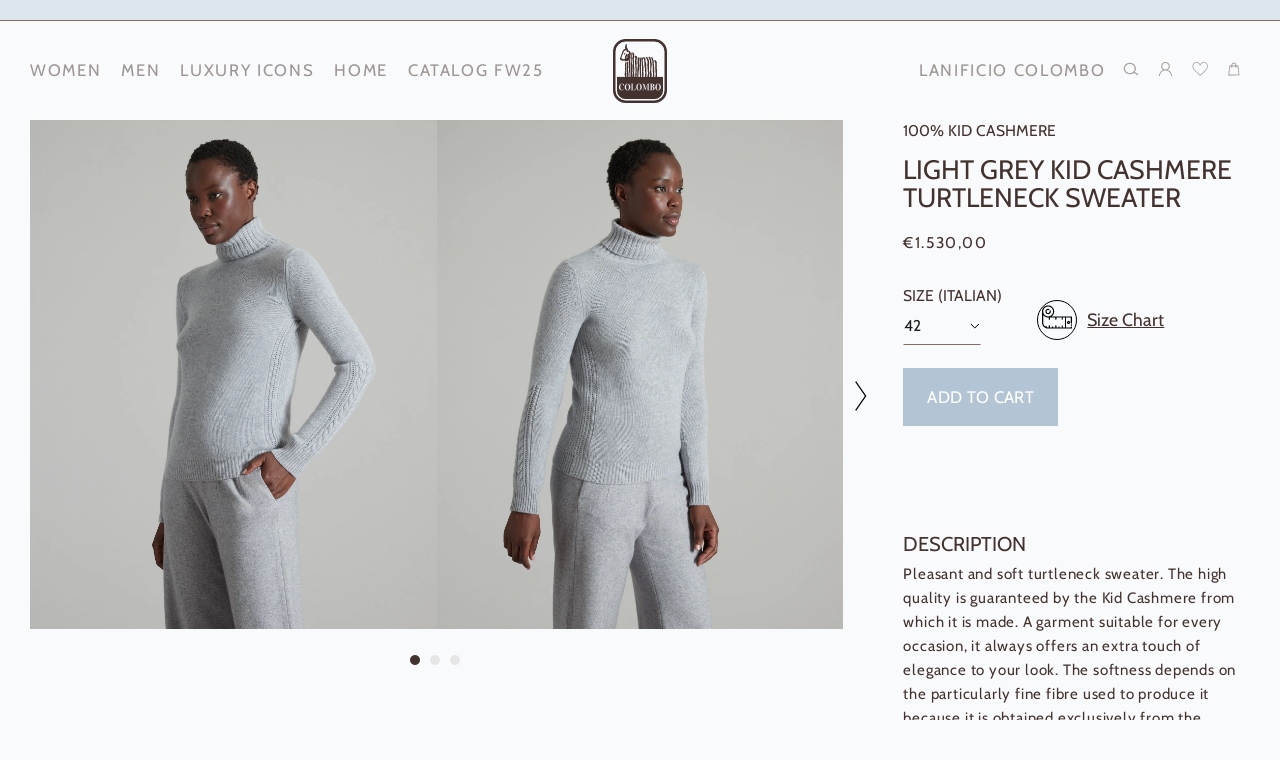

--- FILE ---
content_type: text/html; charset=utf-8
request_url: https://www.lanificiocolombo.com/products/light-grey-kid-cashmere-turtleneck-sweater-1
body_size: 54588
content:
<!doctype html>
<html class="no-js" lang="en">
<head>
<script>
window.KiwiSizing = window.KiwiSizing === undefined ? {} : window.KiwiSizing;
KiwiSizing.shop = "lanificio-colombo-int.myshopify.com";


KiwiSizing.data = {
  collections: "288688832673,227480895649,227480043681",
  tags: "ART_MA04292_-_2-26KI_11128,CASHMERE,CATEGORIA_MAGLIERIA,CLA_MA,COL_GR,COLOR|#CCCCCC|grey,COM_03,COMPOSITION|100% KID CASHMERE,COMPOSIZIONE|100% KID CASHMERE,FAMIGLIA_COMPOSIZIONE|CASHMERE,FS,grey,HIGH_NECK_SWEATER,LIN_D,LINEA_DONNA,MD_COLLOALTO,MD_KIDCASHMERE,MENU - DONNA - MAGLIERIA - MAGLIERIA - COLLO ALTO,MOD_MA04292,PRODUCT_TYPE|HIGH NECK SWEATER,SALDI_AI23_D,SIZE|42,SIZE|48,WOMAN",
  product: "8515091792215",
  vendor: "Lanificio Colombo",
  type: "HIGH NECK SWEATER",
  title: "Light grey Kid Cashmere turtleneck sweater",
  images: ["\/\/www.lanificiocolombo.com\/cdn\/shop\/files\/MA04292_-_2-26KI_11128_EM_5a3087ab-d044-4332-b609-9a972a7d6d86.jpg?v=1769331430","\/\/www.lanificiocolombo.com\/cdn\/shop\/files\/MA04292_-_2-26KI_11128_DI.jpg?v=1769331434","\/\/www.lanificiocolombo.com\/cdn\/shop\/files\/MA04292_-_2-26KI_11128_DE.jpg?v=1769331437","\/\/www.lanificiocolombo.com\/cdn\/shop\/files\/MA04292_-_2-26KI_11128_MF.jpg?v=1769331441"],
  options: [{"name":"Size","position":1,"values":["36","38","40","42","44","46","48","50","52","54","56"]}],
  variants: [{"id":46972783395159,"title":"36","option1":"36","option2":null,"option3":null,"sku":"R00000274416","requires_shipping":true,"taxable":true,"featured_image":null,"available":false,"name":"Light grey Kid Cashmere turtleneck sweater - 36","public_title":"36","options":["36"],"price":153000,"weight":310,"compare_at_price":null,"inventory_management":"shopify","barcode":null,"requires_selling_plan":false,"selling_plan_allocations":[]},{"id":46972783427927,"title":"38","option1":"38","option2":null,"option3":null,"sku":"R00000274417","requires_shipping":true,"taxable":true,"featured_image":null,"available":false,"name":"Light grey Kid Cashmere turtleneck sweater - 38","public_title":"38","options":["38"],"price":153000,"weight":310,"compare_at_price":null,"inventory_management":"shopify","barcode":null,"requires_selling_plan":false,"selling_plan_allocations":[]},{"id":46972783460695,"title":"40","option1":"40","option2":null,"option3":null,"sku":"R00000274418","requires_shipping":true,"taxable":true,"featured_image":null,"available":false,"name":"Light grey Kid Cashmere turtleneck sweater - 40","public_title":"40","options":["40"],"price":153000,"weight":310,"compare_at_price":null,"inventory_management":"shopify","barcode":null,"requires_selling_plan":false,"selling_plan_allocations":[]},{"id":46972783493463,"title":"42","option1":"42","option2":null,"option3":null,"sku":"R00000274419","requires_shipping":true,"taxable":true,"featured_image":null,"available":true,"name":"Light grey Kid Cashmere turtleneck sweater - 42","public_title":"42","options":["42"],"price":153000,"weight":310,"compare_at_price":null,"inventory_management":"shopify","barcode":null,"requires_selling_plan":false,"selling_plan_allocations":[]},{"id":46972783526231,"title":"44","option1":"44","option2":null,"option3":null,"sku":"R00000274420","requires_shipping":true,"taxable":true,"featured_image":null,"available":false,"name":"Light grey Kid Cashmere turtleneck sweater - 44","public_title":"44","options":["44"],"price":153000,"weight":310,"compare_at_price":null,"inventory_management":"shopify","barcode":null,"requires_selling_plan":false,"selling_plan_allocations":[]},{"id":46972783558999,"title":"46","option1":"46","option2":null,"option3":null,"sku":"R00000274421","requires_shipping":true,"taxable":true,"featured_image":null,"available":false,"name":"Light grey Kid Cashmere turtleneck sweater - 46","public_title":"46","options":["46"],"price":153000,"weight":310,"compare_at_price":null,"inventory_management":"shopify","barcode":null,"requires_selling_plan":false,"selling_plan_allocations":[]},{"id":46972783591767,"title":"48","option1":"48","option2":null,"option3":null,"sku":"R00000274422","requires_shipping":true,"taxable":true,"featured_image":null,"available":true,"name":"Light grey Kid Cashmere turtleneck sweater - 48","public_title":"48","options":["48"],"price":153000,"weight":310,"compare_at_price":null,"inventory_management":"shopify","barcode":null,"requires_selling_plan":false,"selling_plan_allocations":[]},{"id":46972783624535,"title":"50","option1":"50","option2":null,"option3":null,"sku":"R00000274423","requires_shipping":true,"taxable":true,"featured_image":null,"available":false,"name":"Light grey Kid Cashmere turtleneck sweater - 50","public_title":"50","options":["50"],"price":153000,"weight":310,"compare_at_price":null,"inventory_management":"shopify","barcode":null,"requires_selling_plan":false,"selling_plan_allocations":[]},{"id":46972783657303,"title":"52","option1":"52","option2":null,"option3":null,"sku":"R00000274424","requires_shipping":true,"taxable":true,"featured_image":null,"available":false,"name":"Light grey Kid Cashmere turtleneck sweater - 52","public_title":"52","options":["52"],"price":153000,"weight":310,"compare_at_price":null,"inventory_management":"shopify","barcode":null,"requires_selling_plan":false,"selling_plan_allocations":[]},{"id":46972783690071,"title":"54","option1":"54","option2":null,"option3":null,"sku":"R00000274425","requires_shipping":true,"taxable":true,"featured_image":null,"available":false,"name":"Light grey Kid Cashmere turtleneck sweater - 54","public_title":"54","options":["54"],"price":153000,"weight":310,"compare_at_price":null,"inventory_management":"shopify","barcode":null,"requires_selling_plan":false,"selling_plan_allocations":[]},{"id":46972783722839,"title":"56","option1":"56","option2":null,"option3":null,"sku":"R00000274426","requires_shipping":true,"taxable":true,"featured_image":null,"available":false,"name":"Light grey Kid Cashmere turtleneck sweater - 56","public_title":"56","options":["56"],"price":153000,"weight":310,"compare_at_price":null,"inventory_management":"shopify","barcode":null,"requires_selling_plan":false,"selling_plan_allocations":[]}],
};

</script>

  <meta name="google-site-verification" content="RiV1jSYJgaefno2hswwxgDj7h3tKyuftOpjyEFUTN-s" />
  <meta name="facebook-domain-verification" content="qws7oqss0669t500h8rgys75ubu1wl" />
  
  <!-- Lucky Orange -->
  
    <script async defer src="https://tools.luckyorange.com/core/lo.js?site-id=2ac6712e"></script>
  
  <!-- End Lucky Orange -->
  
  <!-- Google Tag Manager -->
  <script>
    (function(w,d,s,l,i){w[l]=w[l]||[];w[l].push({'gtm.start':
    new Date().getTime(),event:'gtm.js'});var f=d.getElementsByTagName(s)[0],
    j=d.createElement(s),dl=l!='dataLayer'?'&l='+l:'';j.async=true;j.src=
    'https://www.googletagmanager.com/gtm.js?id='+i+dl;f.parentNode.insertBefore(j,f);
    })(window,document,'script','dataLayer','GTM-NVMPXN9');
  </script>
  <!-- End Google Tag Manager -->

  

  

<meta name="smart-seo-integrated" content="true" /><title>Light grey Kid Cashmere turtleneck sweater</title>
<meta name="description" content="DESCRIPTIONPleasant and soft turtleneck sweater. The high quality is guaranteed by the Kid Cashmere from which it is made. A garment suitable for every occasion, it always offers an extra touch of elegance to your look. The softness depends on the particularly fine fibre used to produce it because it is obtained exclus" />
<meta name="smartseo-keyword" content="" />
<meta name="smartseo-timestamp" content="0" />
<!--JSON-LD data generated by Smart SEO-->
<script type="application/ld+json">
    {
        "@context": "http://schema.org/",
        "@type": "Product",
        "url": "https://www.lanificiocolombo.com/products/light-grey-kid-cashmere-turtleneck-sweater-1",
        "name": "Light grey Kid Cashmere turtleneck sweater",
        "image": "https://www.lanificiocolombo.com/cdn/shop/files/MA04292_-_2-26KI_11128_EM_5a3087ab-d044-4332-b609-9a972a7d6d86.jpg?v=1769331430",
        "description": "DESCRIPTIONPleasant and soft turtleneck sweater. The high quality is guaranteed by the Kid Cashmere from which it is made. A garment suitable for every occasion, it always offers an extra touch of elegance to your look. The softness depends on the particularly fine fibre used to produce it because it is obtained exclus",
        "brand": {
            "name": "Lanificio Colombo"
        },
        "sku": "R00000274419",
        "mpn": "R00000274419",
        "weight": "0.31kg",
        "offers": [
            {
                "@type": "Offer",
                "priceCurrency": "EUR",
                "price": "1530.00",
                "priceValidUntil": "2026-05-02",
                "availability": "http://schema.org/OutOfStock",
                "itemCondition": "http://schema.org/NewCondition",
                "sku": "R00000274416",
                "name": "36",
                "url": "https://www.lanificiocolombo.com/products/light-grey-kid-cashmere-turtleneck-sweater-1?variant=46972783395159",
                "seller": {
                    "@type": "Organization",
                    "name": "Lanificio Colombo"
                }
            },
            {
                "@type": "Offer",
                "priceCurrency": "EUR",
                "price": "1530.00",
                "priceValidUntil": "2026-05-02",
                "availability": "http://schema.org/OutOfStock",
                "itemCondition": "http://schema.org/NewCondition",
                "sku": "R00000274417",
                "name": "38",
                "url": "https://www.lanificiocolombo.com/products/light-grey-kid-cashmere-turtleneck-sweater-1?variant=46972783427927",
                "seller": {
                    "@type": "Organization",
                    "name": "Lanificio Colombo"
                }
            },
            {
                "@type": "Offer",
                "priceCurrency": "EUR",
                "price": "1530.00",
                "priceValidUntil": "2026-05-02",
                "availability": "http://schema.org/OutOfStock",
                "itemCondition": "http://schema.org/NewCondition",
                "sku": "R00000274418",
                "name": "40",
                "url": "https://www.lanificiocolombo.com/products/light-grey-kid-cashmere-turtleneck-sweater-1?variant=46972783460695",
                "seller": {
                    "@type": "Organization",
                    "name": "Lanificio Colombo"
                }
            },
            {
                "@type": "Offer",
                "priceCurrency": "EUR",
                "price": "1530.00",
                "priceValidUntil": "2026-05-02",
                "availability": "http://schema.org/InStock",
                "itemCondition": "http://schema.org/NewCondition",
                "sku": "R00000274419",
                "name": "42",
                "url": "https://www.lanificiocolombo.com/products/light-grey-kid-cashmere-turtleneck-sweater-1?variant=46972783493463",
                "seller": {
                    "@type": "Organization",
                    "name": "Lanificio Colombo"
                }
            },
            {
                "@type": "Offer",
                "priceCurrency": "EUR",
                "price": "1530.00",
                "priceValidUntil": "2026-05-02",
                "availability": "http://schema.org/OutOfStock",
                "itemCondition": "http://schema.org/NewCondition",
                "sku": "R00000274420",
                "name": "44",
                "url": "https://www.lanificiocolombo.com/products/light-grey-kid-cashmere-turtleneck-sweater-1?variant=46972783526231",
                "seller": {
                    "@type": "Organization",
                    "name": "Lanificio Colombo"
                }
            },
            {
                "@type": "Offer",
                "priceCurrency": "EUR",
                "price": "1530.00",
                "priceValidUntil": "2026-05-02",
                "availability": "http://schema.org/OutOfStock",
                "itemCondition": "http://schema.org/NewCondition",
                "sku": "R00000274421",
                "name": "46",
                "url": "https://www.lanificiocolombo.com/products/light-grey-kid-cashmere-turtleneck-sweater-1?variant=46972783558999",
                "seller": {
                    "@type": "Organization",
                    "name": "Lanificio Colombo"
                }
            },
            {
                "@type": "Offer",
                "priceCurrency": "EUR",
                "price": "1530.00",
                "priceValidUntil": "2026-05-02",
                "availability": "http://schema.org/InStock",
                "itemCondition": "http://schema.org/NewCondition",
                "sku": "R00000274422",
                "name": "48",
                "url": "https://www.lanificiocolombo.com/products/light-grey-kid-cashmere-turtleneck-sweater-1?variant=46972783591767",
                "seller": {
                    "@type": "Organization",
                    "name": "Lanificio Colombo"
                }
            },
            {
                "@type": "Offer",
                "priceCurrency": "EUR",
                "price": "1530.00",
                "priceValidUntil": "2026-05-02",
                "availability": "http://schema.org/OutOfStock",
                "itemCondition": "http://schema.org/NewCondition",
                "sku": "R00000274423",
                "name": "50",
                "url": "https://www.lanificiocolombo.com/products/light-grey-kid-cashmere-turtleneck-sweater-1?variant=46972783624535",
                "seller": {
                    "@type": "Organization",
                    "name": "Lanificio Colombo"
                }
            },
            {
                "@type": "Offer",
                "priceCurrency": "EUR",
                "price": "1530.00",
                "priceValidUntil": "2026-05-02",
                "availability": "http://schema.org/OutOfStock",
                "itemCondition": "http://schema.org/NewCondition",
                "sku": "R00000274424",
                "name": "52",
                "url": "https://www.lanificiocolombo.com/products/light-grey-kid-cashmere-turtleneck-sweater-1?variant=46972783657303",
                "seller": {
                    "@type": "Organization",
                    "name": "Lanificio Colombo"
                }
            },
            {
                "@type": "Offer",
                "priceCurrency": "EUR",
                "price": "1530.00",
                "priceValidUntil": "2026-05-02",
                "availability": "http://schema.org/OutOfStock",
                "itemCondition": "http://schema.org/NewCondition",
                "sku": "R00000274425",
                "name": "54",
                "url": "https://www.lanificiocolombo.com/products/light-grey-kid-cashmere-turtleneck-sweater-1?variant=46972783690071",
                "seller": {
                    "@type": "Organization",
                    "name": "Lanificio Colombo"
                }
            },
            {
                "@type": "Offer",
                "priceCurrency": "EUR",
                "price": "1530.00",
                "priceValidUntil": "2026-05-02",
                "availability": "http://schema.org/OutOfStock",
                "itemCondition": "http://schema.org/NewCondition",
                "sku": "R00000274426",
                "name": "56",
                "url": "https://www.lanificiocolombo.com/products/light-grey-kid-cashmere-turtleneck-sweater-1?variant=46972783722839",
                "seller": {
                    "@type": "Organization",
                    "name": "Lanificio Colombo"
                }
            }]
    }
</script><!--JSON-LD data generated by Smart SEO-->
<script type="application/ld+json">
    {
        "@context": "http://schema.org",
        "@type": "BreadcrumbList",
        "itemListElement": [
            {
                "@type": "ListItem",
                "position": 1,
                "item": {
                    "@type": "Website",
                    "@id": "https://www.lanificiocolombo.com",
                    "name": "Translation missing: en.general.breadcrumbs.home"
                }
            },
            {
                "@type": "ListItem",
                "position": 2,
                "item": {
                    "@type": "WebPage",
                    "@id": "https://www.lanificiocolombo.com/products/light-grey-kid-cashmere-turtleneck-sweater-1",
                    "name": "Light grey Kid Cashmere turtleneck sweater"
                }
            }
        ]
    }
</script>
<!--JSON-LD data generated by Smart SEO-->
<script type="application/ld+json">
    {
        "@context": "https://schema.org",
        "@type": "Organization",
        "name": "Lanificio Colombo",
        "url": "https://www.lanificiocolombo.com",
        "description": "Lanificio Colombo: Online Shop for Ready-to-Wear in Cashmere and Noble Fibres. Made in Italy Standards of Craftsmanship. Visit our Online Luxury Shop!",
        "logo": "https://cdn.shopify.com/s/files/1/0485/3671/5425/files/logo-colombo.png?v=1649205814",
        "image": "https://cdn.shopify.com/s/files/1/0485/3671/5425/files/logo-colombo.png?v=1649205814",
        "sameAs": ["https://www.facebook.com/colombocashmere","https://www.instagram.com/lanificio.colombo/","https://www.youtube.com/channel/UCDCcXcP_NEYBNMyzze5T53w"]
    }
</script><!-- Basic page needs ================================================== -->
  <meta charset="utf-8">
  <meta http-equiv="X-UA-Compatible" content="IE=edge,chrome=1">
  





    
    
    <link rel="alternate" href="https://www.lanificiocolombo.com/de-de/products/light-grey-kid-cashmere-turtleneck-sweater-1" hreflang="de-AT" />
    <link rel="alternate" href="https://www.lanificiocolombo.com/products/light-grey-kid-cashmere-turtleneck-sweater-1" hreflang="en-BE" />
    <link rel="alternate" href="https://www.lanificiocolombo.com/products/light-grey-kid-cashmere-turtleneck-sweater-1" hreflang="en-DK" />
    <link rel="alternate" href="https://www.lanificiocolombo.com/products/light-grey-kid-cashmere-turtleneck-sweater-1" hreflang="en-FI" />
    <link rel="alternate" href="https://www.lanificiocolombo.com/products/light-grey-kid-cashmere-turtleneck-sweater-1" hreflang="en-FR" />
    <link rel="alternate" href="https://www.lanificiocolombo.com/de-de/products/light-grey-kid-cashmere-turtleneck-sweater-1" hreflang="de-DE" />
    <link rel="alternate" href="https://www.lanificiocolombo.com/products/light-grey-kid-cashmere-turtleneck-sweater-1" hreflang="en-IE" />
    <link rel="alternate" href="https://www.lanificiocolombo.com/products/light-grey-kid-cashmere-turtleneck-sweater-1" hreflang="en-LU" />
    <link rel="alternate" href="https://www.lanificiocolombo.com/products/light-grey-kid-cashmere-turtleneck-sweater-1" hreflang="en-MC" />
    <link rel="alternate" href="https://www.lanificiocolombo.com/products/light-grey-kid-cashmere-turtleneck-sweater-1" hreflang="en-NL" />
    <link rel="alternate" href="https://www.lanificiocolombo.com/products/light-grey-kid-cashmere-turtleneck-sweater-1" hreflang="en-NO" />
    <link rel="alternate" href="https://www.lanificiocolombo.com/products/light-grey-kid-cashmere-turtleneck-sweater-1" hreflang="en-PT" />
    <link rel="alternate" href="https://www.lanificiocolombo.com/products/light-grey-kid-cashmere-turtleneck-sweater-1" hreflang="en-ES" />
    <link rel="alternate" href="https://www.lanificiocolombo.com/products/light-grey-kid-cashmere-turtleneck-sweater-1" hreflang="en-SE" />
    <link rel="alternate" href="https://www.lanificiocolombo.com/de-de/products/light-grey-kid-cashmere-turtleneck-sweater-1" hreflang="de-CH" />
    <link rel="alternate" href="https://www.lanificiocolombo.com/products/light-grey-kid-cashmere-turtleneck-sweater-1" hreflang="en-GB" />
    <link rel="alternate" href="https://www.lanificiocolombo.com/products/light-grey-kid-cashmere-turtleneck-sweater-1" hreflang="en-US" />
    <link rel="alternate" href="https://www.lanificiocolombo.com/products/light-grey-kid-cashmere-turtleneck-sweater-1" hreflang="en-JP" />
    <link rel="alternate" href="https://www.lanificiocolombo.com/products/light-grey-kid-cashmere-turtleneck-sweater-1" hreflang="en-CA" />
    <link rel="alternate" href="https://www.lanificiocolombo.com/it-it/products/light-grey-kid-cashmere-turtleneck-sweater-1" hreflang="it-IT" />
    <link rel="alternate" hreflang="x-default" href="https://www.lanificiocolombo.com/products/light-grey-kid-cashmere-turtleneck-sweater-1" />


  




  
    <link rel="shortcut icon" href="//www.lanificiocolombo.com/cdn/shop/files/logo_capra_32x32.jpg?v=1618577547" type="image/png" />
  

  <!-- Title and description ================================================== -->

  <!-- Helpers ================================================== -->
  <!-- /snippets/social-meta-tags.liquid -->


<meta property="og:site_name" content="Lanificio Colombo">
<meta property="og:url" content="https://www.lanificiocolombo.com/products/light-grey-kid-cashmere-turtleneck-sweater-1">
<meta property="og:title" content="Light grey Kid Cashmere turtleneck sweater">
<meta property="og:type" content="product">
<meta property="og:description" content="DESCRIPTIONPleasant and soft turtleneck sweater. The high quality is guaranteed by the Kid Cashmere from which it is made. A garment suitable for every occasion, it always offers an extra touch of elegance to your look. The softness depends on the particularly fine fibre used to produce it because it is obtained exclus">

  <meta property="og:price:amount" content="1.530,00">
  <meta property="og:price:currency" content="EUR">

<meta property="og:image" content="http://www.lanificiocolombo.com/cdn/shop/files/MA04292_-_2-26KI_11128_EM_5a3087ab-d044-4332-b609-9a972a7d6d86_1200x1200.jpg?v=1769331430"><meta property="og:image" content="http://www.lanificiocolombo.com/cdn/shop/files/MA04292_-_2-26KI_11128_DI_1200x1200.jpg?v=1769331434"><meta property="og:image" content="http://www.lanificiocolombo.com/cdn/shop/files/MA04292_-_2-26KI_11128_DE_1200x1200.jpg?v=1769331437">
<meta property="og:image:secure_url" content="https://www.lanificiocolombo.com/cdn/shop/files/MA04292_-_2-26KI_11128_EM_5a3087ab-d044-4332-b609-9a972a7d6d86_1200x1200.jpg?v=1769331430"><meta property="og:image:secure_url" content="https://www.lanificiocolombo.com/cdn/shop/files/MA04292_-_2-26KI_11128_DI_1200x1200.jpg?v=1769331434"><meta property="og:image:secure_url" content="https://www.lanificiocolombo.com/cdn/shop/files/MA04292_-_2-26KI_11128_DE_1200x1200.jpg?v=1769331437">


<meta name="twitter:card" content="summary_large_image">
<meta name="twitter:title" content="Light grey Kid Cashmere turtleneck sweater">
<meta name="twitter:description" content="DESCRIPTIONPleasant and soft turtleneck sweater. The high quality is guaranteed by the Kid Cashmere from which it is made. A garment suitable for every occasion, it always offers an extra touch of elegance to your look. The softness depends on the particularly fine fibre used to produce it because it is obtained exclus">

  <link rel="canonical" href="https://www.lanificiocolombo.com/products/light-grey-kid-cashmere-turtleneck-sweater-1">
  <meta name="viewport" content="width=device-width,initial-scale=1,shrink-to-fit=no">
  <meta name="theme-color" content="#b3c4d4">

  <!-- CSS ================================================== -->
  <link href="//www.lanificiocolombo.com/cdn/shop/t/21/assets/timber.scss.css?v=131914789553765143891767777782" rel="stylesheet" type="text/css" media="all" />
  <link href="//www.lanificiocolombo.com/cdn/shop/t/21/assets/theme.scss.css?v=135948036138938030011767777782" rel="stylesheet" type="text/css" media="all" />
  <link href="//www.lanificiocolombo.com/cdn/shop/t/21/assets/custom.buyers.css?v=10620033140364371751767773634" rel="stylesheet" type="text/css" media="all" />

  <!-- Sections ================================================== -->
  <script>
    window.theme = window.theme || {};
    theme.strings = {
      zoomClose: "Close (Esc)",
      zoomPrev: "Previous (Left arrow key)",
      zoomNext: "Next (Right arrow key)",
      moneyFormat: "€{{amount_with_comma_separator}}",
      addressError: "Error looking up that address",
      addressNoResults: "No results for that address",
      addressQueryLimit: "You have exceeded the Google API usage limit. Consider upgrading to a \u003ca href=\"https:\/\/developers.google.com\/maps\/premium\/usage-limits\"\u003ePremium Plan\u003c\/a\u003e.",
      authError: "There was a problem authenticating your Google Maps account.",
      cartEmpty: "Your cart is currently empty.",
      cartCookie: "Enable cookies to use the shopping cart",
      cartSavings: "You're saving [savings]",
      productSlideLabel: "Slide [slide_number] of [slide_max].",
      wishlistEmpty: "Your wishlist is empty",
      acceptanceError: "You have to accept our privacy policy to go to checkout"
    };
    theme.settings = {
      cartType: "drawer",
      gridType: null
    };
  </script>

  <script src="//www.lanificiocolombo.com/cdn/shop/t/21/assets/jquery-2.2.3.min.js?v=58211863146907186831767773634" type="text/javascript"></script>

  <script src="//www.lanificiocolombo.com/cdn/shop/t/21/assets/lazysizes.min.js?v=155223123402716617051767773634" async="async"></script>
  <script src="https://unpkg.com/micromodal/dist/micromodal.min.js" defer="defer"></script>
  <script src="https://cdnjs.cloudflare.com/ajax/libs/gsap/3.4.2/gsap.min.js" defer="defer"></script>
  <script src="https://cdnjs.cloudflare.com/ajax/libs/gsap/3.4.2/ScrollTrigger.min.js" defer="defer"></script>
  <script src="//www.lanificiocolombo.com/cdn/shop/t/21/assets/squeezebox.js?v=105194137140571298681767773634" defer="defer"></script>
  <script src="//www.lanificiocolombo.com/cdn/shop/t/21/assets/TimedPopup.js?v=173466885298813077341767773634" defer="defer"></script>
  <script src="//www.lanificiocolombo.com/cdn/shop/t/21/assets/pristine.min.js?v=101686239542120827021767773634" defer="defer"></script>

  
    <script src="//www.lanificiocolombo.com/cdn/shop/t/21/assets/pinch-zoom.js?v=108194298954372271191767773634" defer="defer"></script>
  

  

  <script src="//www.lanificiocolombo.com/cdn/shop/t/21/assets/theme.js?v=33365769760334332891767773634" defer="defer"></script>

  

  <!-- Header hook for plugins ================================================== -->
  <script>window.performance && window.performance.mark && window.performance.mark('shopify.content_for_header.start');</script><meta name="google-site-verification" content="RiV1jSYJgaefno2hswwxgDj7h3tKyuftOpjyEFUTN-s">
<meta id="shopify-digital-wallet" name="shopify-digital-wallet" content="/48536715425/digital_wallets/dialog">
<meta name="shopify-checkout-api-token" content="4f9ca917cf819046c84a0279b227ec05">
<meta id="in-context-paypal-metadata" data-shop-id="48536715425" data-venmo-supported="false" data-environment="production" data-locale="en_US" data-paypal-v4="true" data-currency="EUR">
<link rel="alternate" hreflang="x-default" href="https://www.lanificiocolombo.com/products/light-grey-kid-cashmere-turtleneck-sweater-1">
<link rel="alternate" hreflang="en" href="https://www.lanificiocolombo.com/products/light-grey-kid-cashmere-turtleneck-sweater-1">
<link rel="alternate" hreflang="en-SK" href="https://www.lanificiocolombo.com/en-int/products/light-grey-kid-cashmere-turtleneck-sweater-1">
<link rel="alternate" hreflang="en-CA" href="https://www.lanificiocolombo.com/en-int/products/light-grey-kid-cashmere-turtleneck-sweater-1">
<link rel="alternate" hreflang="en-JP" href="https://www.lanificiocolombo.com/en-int/products/light-grey-kid-cashmere-turtleneck-sweater-1">
<link rel="alternate" hreflang="en-AU" href="https://www.lanificiocolombo.com/en-int/products/light-grey-kid-cashmere-turtleneck-sweater-1">
<link rel="alternate" hreflang="en-HK" href="https://www.lanificiocolombo.com/en-int/products/light-grey-kid-cashmere-turtleneck-sweater-1">
<link rel="alternate" hreflang="en-ID" href="https://www.lanificiocolombo.com/en-int/products/light-grey-kid-cashmere-turtleneck-sweater-1">
<link rel="alternate" hreflang="en-KH" href="https://www.lanificiocolombo.com/en-int/products/light-grey-kid-cashmere-turtleneck-sweater-1">
<link rel="alternate" hreflang="en-KR" href="https://www.lanificiocolombo.com/en-int/products/light-grey-kid-cashmere-turtleneck-sweater-1">
<link rel="alternate" hreflang="en-LA" href="https://www.lanificiocolombo.com/en-int/products/light-grey-kid-cashmere-turtleneck-sweater-1">
<link rel="alternate" hreflang="en-MO" href="https://www.lanificiocolombo.com/en-int/products/light-grey-kid-cashmere-turtleneck-sweater-1">
<link rel="alternate" hreflang="en-MX" href="https://www.lanificiocolombo.com/en-int/products/light-grey-kid-cashmere-turtleneck-sweater-1">
<link rel="alternate" hreflang="en-MY" href="https://www.lanificiocolombo.com/en-int/products/light-grey-kid-cashmere-turtleneck-sweater-1">
<link rel="alternate" hreflang="en-NZ" href="https://www.lanificiocolombo.com/en-int/products/light-grey-kid-cashmere-turtleneck-sweater-1">
<link rel="alternate" hreflang="en-PH" href="https://www.lanificiocolombo.com/en-int/products/light-grey-kid-cashmere-turtleneck-sweater-1">
<link rel="alternate" hreflang="en-SG" href="https://www.lanificiocolombo.com/en-int/products/light-grey-kid-cashmere-turtleneck-sweater-1">
<link rel="alternate" hreflang="en-TH" href="https://www.lanificiocolombo.com/en-int/products/light-grey-kid-cashmere-turtleneck-sweater-1">
<link rel="alternate" hreflang="en-TL" href="https://www.lanificiocolombo.com/en-int/products/light-grey-kid-cashmere-turtleneck-sweater-1">
<link rel="alternate" hreflang="en-TW" href="https://www.lanificiocolombo.com/en-int/products/light-grey-kid-cashmere-turtleneck-sweater-1">
<link rel="alternate" hreflang="en-VN" href="https://www.lanificiocolombo.com/en-int/products/light-grey-kid-cashmere-turtleneck-sweater-1">
<link rel="alternate" hreflang="en-AE" href="https://www.lanificiocolombo.com/en-int/products/light-grey-kid-cashmere-turtleneck-sweater-1">
<link rel="alternate" hreflang="en-AG" href="https://www.lanificiocolombo.com/en-int/products/light-grey-kid-cashmere-turtleneck-sweater-1">
<link rel="alternate" hreflang="en-AI" href="https://www.lanificiocolombo.com/en-int/products/light-grey-kid-cashmere-turtleneck-sweater-1">
<link rel="alternate" hreflang="en-AO" href="https://www.lanificiocolombo.com/en-int/products/light-grey-kid-cashmere-turtleneck-sweater-1">
<link rel="alternate" hreflang="en-AR" href="https://www.lanificiocolombo.com/en-int/products/light-grey-kid-cashmere-turtleneck-sweater-1">
<link rel="alternate" hreflang="en-AW" href="https://www.lanificiocolombo.com/en-int/products/light-grey-kid-cashmere-turtleneck-sweater-1">
<link rel="alternate" hreflang="en-AZ" href="https://www.lanificiocolombo.com/en-int/products/light-grey-kid-cashmere-turtleneck-sweater-1">
<link rel="alternate" hreflang="en-BB" href="https://www.lanificiocolombo.com/en-int/products/light-grey-kid-cashmere-turtleneck-sweater-1">
<link rel="alternate" hreflang="en-BD" href="https://www.lanificiocolombo.com/en-int/products/light-grey-kid-cashmere-turtleneck-sweater-1">
<link rel="alternate" hreflang="en-BF" href="https://www.lanificiocolombo.com/en-int/products/light-grey-kid-cashmere-turtleneck-sweater-1">
<link rel="alternate" hreflang="en-BH" href="https://www.lanificiocolombo.com/en-int/products/light-grey-kid-cashmere-turtleneck-sweater-1">
<link rel="alternate" hreflang="en-BI" href="https://www.lanificiocolombo.com/en-int/products/light-grey-kid-cashmere-turtleneck-sweater-1">
<link rel="alternate" hreflang="en-BJ" href="https://www.lanificiocolombo.com/en-int/products/light-grey-kid-cashmere-turtleneck-sweater-1">
<link rel="alternate" hreflang="en-BM" href="https://www.lanificiocolombo.com/en-int/products/light-grey-kid-cashmere-turtleneck-sweater-1">
<link rel="alternate" hreflang="en-BN" href="https://www.lanificiocolombo.com/en-int/products/light-grey-kid-cashmere-turtleneck-sweater-1">
<link rel="alternate" hreflang="en-BO" href="https://www.lanificiocolombo.com/en-int/products/light-grey-kid-cashmere-turtleneck-sweater-1">
<link rel="alternate" hreflang="en-BR" href="https://www.lanificiocolombo.com/en-int/products/light-grey-kid-cashmere-turtleneck-sweater-1">
<link rel="alternate" hreflang="en-BS" href="https://www.lanificiocolombo.com/en-int/products/light-grey-kid-cashmere-turtleneck-sweater-1">
<link rel="alternate" hreflang="en-BT" href="https://www.lanificiocolombo.com/en-int/products/light-grey-kid-cashmere-turtleneck-sweater-1">
<link rel="alternate" hreflang="en-BW" href="https://www.lanificiocolombo.com/en-int/products/light-grey-kid-cashmere-turtleneck-sweater-1">
<link rel="alternate" hreflang="en-BZ" href="https://www.lanificiocolombo.com/en-int/products/light-grey-kid-cashmere-turtleneck-sweater-1">
<link rel="alternate" hreflang="en-CD" href="https://www.lanificiocolombo.com/en-int/products/light-grey-kid-cashmere-turtleneck-sweater-1">
<link rel="alternate" hreflang="en-CF" href="https://www.lanificiocolombo.com/en-int/products/light-grey-kid-cashmere-turtleneck-sweater-1">
<link rel="alternate" hreflang="en-CG" href="https://www.lanificiocolombo.com/en-int/products/light-grey-kid-cashmere-turtleneck-sweater-1">
<link rel="alternate" hreflang="en-CI" href="https://www.lanificiocolombo.com/en-int/products/light-grey-kid-cashmere-turtleneck-sweater-1">
<link rel="alternate" hreflang="en-CK" href="https://www.lanificiocolombo.com/en-int/products/light-grey-kid-cashmere-turtleneck-sweater-1">
<link rel="alternate" hreflang="en-CL" href="https://www.lanificiocolombo.com/en-int/products/light-grey-kid-cashmere-turtleneck-sweater-1">
<link rel="alternate" hreflang="en-CM" href="https://www.lanificiocolombo.com/en-int/products/light-grey-kid-cashmere-turtleneck-sweater-1">
<link rel="alternate" hreflang="en-CN" href="https://www.lanificiocolombo.com/en-int/products/light-grey-kid-cashmere-turtleneck-sweater-1">
<link rel="alternate" hreflang="en-CO" href="https://www.lanificiocolombo.com/en-int/products/light-grey-kid-cashmere-turtleneck-sweater-1">
<link rel="alternate" hreflang="en-CR" href="https://www.lanificiocolombo.com/en-int/products/light-grey-kid-cashmere-turtleneck-sweater-1">
<link rel="alternate" hreflang="en-CV" href="https://www.lanificiocolombo.com/en-int/products/light-grey-kid-cashmere-turtleneck-sweater-1">
<link rel="alternate" hreflang="en-CW" href="https://www.lanificiocolombo.com/en-int/products/light-grey-kid-cashmere-turtleneck-sweater-1">
<link rel="alternate" hreflang="en-DJ" href="https://www.lanificiocolombo.com/en-int/products/light-grey-kid-cashmere-turtleneck-sweater-1">
<link rel="alternate" hreflang="en-DM" href="https://www.lanificiocolombo.com/en-int/products/light-grey-kid-cashmere-turtleneck-sweater-1">
<link rel="alternate" hreflang="en-DO" href="https://www.lanificiocolombo.com/en-int/products/light-grey-kid-cashmere-turtleneck-sweater-1">
<link rel="alternate" hreflang="en-DZ" href="https://www.lanificiocolombo.com/en-int/products/light-grey-kid-cashmere-turtleneck-sweater-1">
<link rel="alternate" hreflang="en-EC" href="https://www.lanificiocolombo.com/en-int/products/light-grey-kid-cashmere-turtleneck-sweater-1">
<link rel="alternate" hreflang="en-EG" href="https://www.lanificiocolombo.com/en-int/products/light-grey-kid-cashmere-turtleneck-sweater-1">
<link rel="alternate" hreflang="en-EH" href="https://www.lanificiocolombo.com/en-int/products/light-grey-kid-cashmere-turtleneck-sweater-1">
<link rel="alternate" hreflang="en-ER" href="https://www.lanificiocolombo.com/en-int/products/light-grey-kid-cashmere-turtleneck-sweater-1">
<link rel="alternate" hreflang="en-ET" href="https://www.lanificiocolombo.com/en-int/products/light-grey-kid-cashmere-turtleneck-sweater-1">
<link rel="alternate" hreflang="en-FJ" href="https://www.lanificiocolombo.com/en-int/products/light-grey-kid-cashmere-turtleneck-sweater-1">
<link rel="alternate" hreflang="en-GD" href="https://www.lanificiocolombo.com/en-int/products/light-grey-kid-cashmere-turtleneck-sweater-1">
<link rel="alternate" hreflang="en-GF" href="https://www.lanificiocolombo.com/en-int/products/light-grey-kid-cashmere-turtleneck-sweater-1">
<link rel="alternate" hreflang="en-GH" href="https://www.lanificiocolombo.com/en-int/products/light-grey-kid-cashmere-turtleneck-sweater-1">
<link rel="alternate" hreflang="en-GN" href="https://www.lanificiocolombo.com/en-int/products/light-grey-kid-cashmere-turtleneck-sweater-1">
<link rel="alternate" hreflang="en-GP" href="https://www.lanificiocolombo.com/en-int/products/light-grey-kid-cashmere-turtleneck-sweater-1">
<link rel="alternate" hreflang="en-GT" href="https://www.lanificiocolombo.com/en-int/products/light-grey-kid-cashmere-turtleneck-sweater-1">
<link rel="alternate" hreflang="en-GW" href="https://www.lanificiocolombo.com/en-int/products/light-grey-kid-cashmere-turtleneck-sweater-1">
<link rel="alternate" hreflang="en-GY" href="https://www.lanificiocolombo.com/en-int/products/light-grey-kid-cashmere-turtleneck-sweater-1">
<link rel="alternate" hreflang="en-HN" href="https://www.lanificiocolombo.com/en-int/products/light-grey-kid-cashmere-turtleneck-sweater-1">
<link rel="alternate" hreflang="en-HT" href="https://www.lanificiocolombo.com/en-int/products/light-grey-kid-cashmere-turtleneck-sweater-1">
<link rel="alternate" hreflang="en-IL" href="https://www.lanificiocolombo.com/en-int/products/light-grey-kid-cashmere-turtleneck-sweater-1">
<link rel="alternate" hreflang="en-IN" href="https://www.lanificiocolombo.com/en-int/products/light-grey-kid-cashmere-turtleneck-sweater-1">
<link rel="alternate" hreflang="en-IQ" href="https://www.lanificiocolombo.com/en-int/products/light-grey-kid-cashmere-turtleneck-sweater-1">
<link rel="alternate" hreflang="en-JM" href="https://www.lanificiocolombo.com/en-int/products/light-grey-kid-cashmere-turtleneck-sweater-1">
<link rel="alternate" hreflang="en-JO" href="https://www.lanificiocolombo.com/en-int/products/light-grey-kid-cashmere-turtleneck-sweater-1">
<link rel="alternate" hreflang="en-KE" href="https://www.lanificiocolombo.com/en-int/products/light-grey-kid-cashmere-turtleneck-sweater-1">
<link rel="alternate" hreflang="en-KG" href="https://www.lanificiocolombo.com/en-int/products/light-grey-kid-cashmere-turtleneck-sweater-1">
<link rel="alternate" hreflang="en-KN" href="https://www.lanificiocolombo.com/en-int/products/light-grey-kid-cashmere-turtleneck-sweater-1">
<link rel="alternate" hreflang="en-KW" href="https://www.lanificiocolombo.com/en-int/products/light-grey-kid-cashmere-turtleneck-sweater-1">
<link rel="alternate" hreflang="en-KY" href="https://www.lanificiocolombo.com/en-int/products/light-grey-kid-cashmere-turtleneck-sweater-1">
<link rel="alternate" hreflang="en-KZ" href="https://www.lanificiocolombo.com/en-int/products/light-grey-kid-cashmere-turtleneck-sweater-1">
<link rel="alternate" hreflang="en-LB" href="https://www.lanificiocolombo.com/en-int/products/light-grey-kid-cashmere-turtleneck-sweater-1">
<link rel="alternate" hreflang="en-LC" href="https://www.lanificiocolombo.com/en-int/products/light-grey-kid-cashmere-turtleneck-sweater-1">
<link rel="alternate" hreflang="en-LK" href="https://www.lanificiocolombo.com/en-int/products/light-grey-kid-cashmere-turtleneck-sweater-1">
<link rel="alternate" hreflang="en-LR" href="https://www.lanificiocolombo.com/en-int/products/light-grey-kid-cashmere-turtleneck-sweater-1">
<link rel="alternate" hreflang="en-LS" href="https://www.lanificiocolombo.com/en-int/products/light-grey-kid-cashmere-turtleneck-sweater-1">
<link rel="alternate" hreflang="en-LY" href="https://www.lanificiocolombo.com/en-int/products/light-grey-kid-cashmere-turtleneck-sweater-1">
<link rel="alternate" hreflang="en-MA" href="https://www.lanificiocolombo.com/en-int/products/light-grey-kid-cashmere-turtleneck-sweater-1">
<link rel="alternate" hreflang="en-MF" href="https://www.lanificiocolombo.com/en-int/products/light-grey-kid-cashmere-turtleneck-sweater-1">
<link rel="alternate" hreflang="en-MG" href="https://www.lanificiocolombo.com/en-int/products/light-grey-kid-cashmere-turtleneck-sweater-1">
<link rel="alternate" hreflang="en-ML" href="https://www.lanificiocolombo.com/en-int/products/light-grey-kid-cashmere-turtleneck-sweater-1">
<link rel="alternate" hreflang="en-MN" href="https://www.lanificiocolombo.com/en-int/products/light-grey-kid-cashmere-turtleneck-sweater-1">
<link rel="alternate" hreflang="en-MQ" href="https://www.lanificiocolombo.com/en-int/products/light-grey-kid-cashmere-turtleneck-sweater-1">
<link rel="alternate" hreflang="en-MR" href="https://www.lanificiocolombo.com/en-int/products/light-grey-kid-cashmere-turtleneck-sweater-1">
<link rel="alternate" hreflang="en-MS" href="https://www.lanificiocolombo.com/en-int/products/light-grey-kid-cashmere-turtleneck-sweater-1">
<link rel="alternate" hreflang="en-MU" href="https://www.lanificiocolombo.com/en-int/products/light-grey-kid-cashmere-turtleneck-sweater-1">
<link rel="alternate" hreflang="en-MV" href="https://www.lanificiocolombo.com/en-int/products/light-grey-kid-cashmere-turtleneck-sweater-1">
<link rel="alternate" hreflang="en-MW" href="https://www.lanificiocolombo.com/en-int/products/light-grey-kid-cashmere-turtleneck-sweater-1">
<link rel="alternate" hreflang="en-MZ" href="https://www.lanificiocolombo.com/en-int/products/light-grey-kid-cashmere-turtleneck-sweater-1">
<link rel="alternate" hreflang="en-NA" href="https://www.lanificiocolombo.com/en-int/products/light-grey-kid-cashmere-turtleneck-sweater-1">
<link rel="alternate" hreflang="en-NC" href="https://www.lanificiocolombo.com/en-int/products/light-grey-kid-cashmere-turtleneck-sweater-1">
<link rel="alternate" hreflang="en-NE" href="https://www.lanificiocolombo.com/en-int/products/light-grey-kid-cashmere-turtleneck-sweater-1">
<link rel="alternate" hreflang="en-NG" href="https://www.lanificiocolombo.com/en-int/products/light-grey-kid-cashmere-turtleneck-sweater-1">
<link rel="alternate" hreflang="en-NI" href="https://www.lanificiocolombo.com/en-int/products/light-grey-kid-cashmere-turtleneck-sweater-1">
<link rel="alternate" hreflang="en-NP" href="https://www.lanificiocolombo.com/en-int/products/light-grey-kid-cashmere-turtleneck-sweater-1">
<link rel="alternate" hreflang="en-OM" href="https://www.lanificiocolombo.com/en-int/products/light-grey-kid-cashmere-turtleneck-sweater-1">
<link rel="alternate" hreflang="en-PA" href="https://www.lanificiocolombo.com/en-int/products/light-grey-kid-cashmere-turtleneck-sweater-1">
<link rel="alternate" hreflang="en-PE" href="https://www.lanificiocolombo.com/en-int/products/light-grey-kid-cashmere-turtleneck-sweater-1">
<link rel="alternate" hreflang="en-PF" href="https://www.lanificiocolombo.com/en-int/products/light-grey-kid-cashmere-turtleneck-sweater-1">
<link rel="alternate" hreflang="en-PG" href="https://www.lanificiocolombo.com/en-int/products/light-grey-kid-cashmere-turtleneck-sweater-1">
<link rel="alternate" hreflang="en-PK" href="https://www.lanificiocolombo.com/en-int/products/light-grey-kid-cashmere-turtleneck-sweater-1">
<link rel="alternate" hreflang="en-PS" href="https://www.lanificiocolombo.com/en-int/products/light-grey-kid-cashmere-turtleneck-sweater-1">
<link rel="alternate" hreflang="en-PY" href="https://www.lanificiocolombo.com/en-int/products/light-grey-kid-cashmere-turtleneck-sweater-1">
<link rel="alternate" hreflang="en-QA" href="https://www.lanificiocolombo.com/en-int/products/light-grey-kid-cashmere-turtleneck-sweater-1">
<link rel="alternate" hreflang="en-RW" href="https://www.lanificiocolombo.com/en-int/products/light-grey-kid-cashmere-turtleneck-sweater-1">
<link rel="alternate" hreflang="en-SA" href="https://www.lanificiocolombo.com/en-int/products/light-grey-kid-cashmere-turtleneck-sweater-1">
<link rel="alternate" hreflang="en-SC" href="https://www.lanificiocolombo.com/en-int/products/light-grey-kid-cashmere-turtleneck-sweater-1">
<link rel="alternate" hreflang="en-SD" href="https://www.lanificiocolombo.com/en-int/products/light-grey-kid-cashmere-turtleneck-sweater-1">
<link rel="alternate" hreflang="en-SL" href="https://www.lanificiocolombo.com/en-int/products/light-grey-kid-cashmere-turtleneck-sweater-1">
<link rel="alternate" hreflang="en-SN" href="https://www.lanificiocolombo.com/en-int/products/light-grey-kid-cashmere-turtleneck-sweater-1">
<link rel="alternate" hreflang="en-SO" href="https://www.lanificiocolombo.com/en-int/products/light-grey-kid-cashmere-turtleneck-sweater-1">
<link rel="alternate" hreflang="en-SR" href="https://www.lanificiocolombo.com/en-int/products/light-grey-kid-cashmere-turtleneck-sweater-1">
<link rel="alternate" hreflang="en-SS" href="https://www.lanificiocolombo.com/en-int/products/light-grey-kid-cashmere-turtleneck-sweater-1">
<link rel="alternate" hreflang="en-SV" href="https://www.lanificiocolombo.com/en-int/products/light-grey-kid-cashmere-turtleneck-sweater-1">
<link rel="alternate" hreflang="en-SX" href="https://www.lanificiocolombo.com/en-int/products/light-grey-kid-cashmere-turtleneck-sweater-1">
<link rel="alternate" hreflang="en-SZ" href="https://www.lanificiocolombo.com/en-int/products/light-grey-kid-cashmere-turtleneck-sweater-1">
<link rel="alternate" hreflang="en-TC" href="https://www.lanificiocolombo.com/en-int/products/light-grey-kid-cashmere-turtleneck-sweater-1">
<link rel="alternate" hreflang="en-TD" href="https://www.lanificiocolombo.com/en-int/products/light-grey-kid-cashmere-turtleneck-sweater-1">
<link rel="alternate" hreflang="en-TG" href="https://www.lanificiocolombo.com/en-int/products/light-grey-kid-cashmere-turtleneck-sweater-1">
<link rel="alternate" hreflang="en-TN" href="https://www.lanificiocolombo.com/en-int/products/light-grey-kid-cashmere-turtleneck-sweater-1">
<link rel="alternate" hreflang="en-TT" href="https://www.lanificiocolombo.com/en-int/products/light-grey-kid-cashmere-turtleneck-sweater-1">
<link rel="alternate" hreflang="en-TZ" href="https://www.lanificiocolombo.com/en-int/products/light-grey-kid-cashmere-turtleneck-sweater-1">
<link rel="alternate" hreflang="en-UG" href="https://www.lanificiocolombo.com/en-int/products/light-grey-kid-cashmere-turtleneck-sweater-1">
<link rel="alternate" hreflang="en-UY" href="https://www.lanificiocolombo.com/en-int/products/light-grey-kid-cashmere-turtleneck-sweater-1">
<link rel="alternate" hreflang="en-UZ" href="https://www.lanificiocolombo.com/en-int/products/light-grey-kid-cashmere-turtleneck-sweater-1">
<link rel="alternate" hreflang="en-VC" href="https://www.lanificiocolombo.com/en-int/products/light-grey-kid-cashmere-turtleneck-sweater-1">
<link rel="alternate" hreflang="en-VE" href="https://www.lanificiocolombo.com/en-int/products/light-grey-kid-cashmere-turtleneck-sweater-1">
<link rel="alternate" hreflang="en-VG" href="https://www.lanificiocolombo.com/en-int/products/light-grey-kid-cashmere-turtleneck-sweater-1">
<link rel="alternate" hreflang="en-WF" href="https://www.lanificiocolombo.com/en-int/products/light-grey-kid-cashmere-turtleneck-sweater-1">
<link rel="alternate" hreflang="en-ZA" href="https://www.lanificiocolombo.com/en-int/products/light-grey-kid-cashmere-turtleneck-sweater-1">
<link rel="alternate" hreflang="en-ZM" href="https://www.lanificiocolombo.com/en-int/products/light-grey-kid-cashmere-turtleneck-sweater-1">
<link rel="alternate" hreflang="en-ZW" href="https://www.lanificiocolombo.com/en-int/products/light-grey-kid-cashmere-turtleneck-sweater-1">
<link rel="alternate" hreflang="it-IT" href="https://www.lanificiocolombo.com/it-it/products/maglia-collo-alto-in-kid-cashmere-grigio-chiaro">
<link rel="alternate" hreflang="en-SM" href="https://www.lanificiocolombo.com/en-int/products/light-grey-kid-cashmere-turtleneck-sweater-1">
<link rel="alternate" hreflang="it-VA" href="https://www.lanificiocolombo.com/it-it/products/maglia-collo-alto-in-kid-cashmere-grigio-chiaro">
<link rel="alternate" hreflang="de-DE" href="https://www.lanificiocolombo.com/de-de/products/pullover-mit-hohem-kragen-aus-hellgrauem-kid-cashmere-1">
<link rel="alternate" hreflang="de-AT" href="https://www.lanificiocolombo.com/de-de/products/pullover-mit-hohem-kragen-aus-hellgrauem-kid-cashmere-1">
<link rel="alternate" hreflang="de-CH" href="https://www.lanificiocolombo.com/de-de/products/pullover-mit-hohem-kragen-aus-hellgrauem-kid-cashmere-1">
<link rel="alternate" hreflang="en-AL" href="https://www.lanificiocolombo.com/en-int/products/light-grey-kid-cashmere-turtleneck-sweater-1">
<link rel="alternate" hreflang="en-BA" href="https://www.lanificiocolombo.com/en-int/products/light-grey-kid-cashmere-turtleneck-sweater-1">
<link rel="alternate" hreflang="en-HR" href="https://www.lanificiocolombo.com/en-int/products/light-grey-kid-cashmere-turtleneck-sweater-1">
<link rel="alternate" hreflang="en-MK" href="https://www.lanificiocolombo.com/en-int/products/light-grey-kid-cashmere-turtleneck-sweater-1">
<link rel="alternate" hreflang="en-MD" href="https://www.lanificiocolombo.com/en-int/products/light-grey-kid-cashmere-turtleneck-sweater-1">
<link rel="alternate" hreflang="en-ME" href="https://www.lanificiocolombo.com/en-int/products/light-grey-kid-cashmere-turtleneck-sweater-1">
<link rel="alternate" hreflang="en-RS" href="https://www.lanificiocolombo.com/en-int/products/light-grey-kid-cashmere-turtleneck-sweater-1">
<link rel="alternate" hreflang="en-TR" href="https://www.lanificiocolombo.com/en-int/products/light-grey-kid-cashmere-turtleneck-sweater-1">
<link rel="alternate" hreflang="en-AD" href="https://www.lanificiocolombo.com/en-int/products/light-grey-kid-cashmere-turtleneck-sweater-1">
<link rel="alternate" hreflang="en-AM" href="https://www.lanificiocolombo.com/en-int/products/light-grey-kid-cashmere-turtleneck-sweater-1">
<link rel="alternate" hreflang="en-BE" href="https://www.lanificiocolombo.com/en-int/products/light-grey-kid-cashmere-turtleneck-sweater-1">
<link rel="alternate" hreflang="en-BY" href="https://www.lanificiocolombo.com/en-int/products/light-grey-kid-cashmere-turtleneck-sweater-1">
<link rel="alternate" hreflang="en-BG" href="https://www.lanificiocolombo.com/en-int/products/light-grey-kid-cashmere-turtleneck-sweater-1">
<link rel="alternate" hreflang="en-CY" href="https://www.lanificiocolombo.com/en-int/products/light-grey-kid-cashmere-turtleneck-sweater-1">
<link rel="alternate" hreflang="en-DK" href="https://www.lanificiocolombo.com/en-int/products/light-grey-kid-cashmere-turtleneck-sweater-1">
<link rel="alternate" hreflang="en-EE" href="https://www.lanificiocolombo.com/en-int/products/light-grey-kid-cashmere-turtleneck-sweater-1">
<link rel="alternate" hreflang="en-FI" href="https://www.lanificiocolombo.com/en-int/products/light-grey-kid-cashmere-turtleneck-sweater-1">
<link rel="alternate" hreflang="en-FR" href="https://www.lanificiocolombo.com/en-int/products/light-grey-kid-cashmere-turtleneck-sweater-1">
<link rel="alternate" hreflang="en-GI" href="https://www.lanificiocolombo.com/en-int/products/light-grey-kid-cashmere-turtleneck-sweater-1">
<link rel="alternate" hreflang="en-GR" href="https://www.lanificiocolombo.com/en-int/products/light-grey-kid-cashmere-turtleneck-sweater-1">
<link rel="alternate" hreflang="en-GL" href="https://www.lanificiocolombo.com/en-int/products/light-grey-kid-cashmere-turtleneck-sweater-1">
<link rel="alternate" hreflang="en-IE" href="https://www.lanificiocolombo.com/en-int/products/light-grey-kid-cashmere-turtleneck-sweater-1">
<link rel="alternate" hreflang="en-IS" href="https://www.lanificiocolombo.com/en-int/products/light-grey-kid-cashmere-turtleneck-sweater-1">
<link rel="alternate" hreflang="en-IM" href="https://www.lanificiocolombo.com/en-int/products/light-grey-kid-cashmere-turtleneck-sweater-1">
<link rel="alternate" hreflang="en-AX" href="https://www.lanificiocolombo.com/en-int/products/light-grey-kid-cashmere-turtleneck-sweater-1">
<link rel="alternate" hreflang="en-FO" href="https://www.lanificiocolombo.com/en-int/products/light-grey-kid-cashmere-turtleneck-sweater-1">
<link rel="alternate" hreflang="en-XK" href="https://www.lanificiocolombo.com/en-int/products/light-grey-kid-cashmere-turtleneck-sweater-1">
<link rel="alternate" hreflang="en-LV" href="https://www.lanificiocolombo.com/en-int/products/light-grey-kid-cashmere-turtleneck-sweater-1">
<link rel="alternate" hreflang="en-LI" href="https://www.lanificiocolombo.com/en-int/products/light-grey-kid-cashmere-turtleneck-sweater-1">
<link rel="alternate" hreflang="en-LT" href="https://www.lanificiocolombo.com/en-int/products/light-grey-kid-cashmere-turtleneck-sweater-1">
<link rel="alternate" hreflang="en-LU" href="https://www.lanificiocolombo.com/en-int/products/light-grey-kid-cashmere-turtleneck-sweater-1">
<link rel="alternate" hreflang="en-MT" href="https://www.lanificiocolombo.com/en-int/products/light-grey-kid-cashmere-turtleneck-sweater-1">
<link rel="alternate" hreflang="en-NO" href="https://www.lanificiocolombo.com/en-int/products/light-grey-kid-cashmere-turtleneck-sweater-1">
<link rel="alternate" hreflang="en-NL" href="https://www.lanificiocolombo.com/en-int/products/light-grey-kid-cashmere-turtleneck-sweater-1">
<link rel="alternate" hreflang="en-PL" href="https://www.lanificiocolombo.com/en-int/products/light-grey-kid-cashmere-turtleneck-sweater-1">
<link rel="alternate" hreflang="en-PT" href="https://www.lanificiocolombo.com/en-int/products/light-grey-kid-cashmere-turtleneck-sweater-1">
<link rel="alternate" hreflang="en-MC" href="https://www.lanificiocolombo.com/en-int/products/light-grey-kid-cashmere-turtleneck-sweater-1">
<link rel="alternate" hreflang="en-GB" href="https://www.lanificiocolombo.com/en-int/products/light-grey-kid-cashmere-turtleneck-sweater-1">
<link rel="alternate" hreflang="en-CZ" href="https://www.lanificiocolombo.com/en-int/products/light-grey-kid-cashmere-turtleneck-sweater-1">
<link rel="alternate" hreflang="en-RO" href="https://www.lanificiocolombo.com/en-int/products/light-grey-kid-cashmere-turtleneck-sweater-1">
<link rel="alternate" hreflang="en-SI" href="https://www.lanificiocolombo.com/en-int/products/light-grey-kid-cashmere-turtleneck-sweater-1">
<link rel="alternate" hreflang="en-ES" href="https://www.lanificiocolombo.com/en-int/products/light-grey-kid-cashmere-turtleneck-sweater-1">
<link rel="alternate" hreflang="en-SE" href="https://www.lanificiocolombo.com/en-int/products/light-grey-kid-cashmere-turtleneck-sweater-1">
<link rel="alternate" hreflang="en-UA" href="https://www.lanificiocolombo.com/en-int/products/light-grey-kid-cashmere-turtleneck-sweater-1">
<link rel="alternate" hreflang="en-HU" href="https://www.lanificiocolombo.com/en-int/products/light-grey-kid-cashmere-turtleneck-sweater-1">
<link rel="alternate" type="application/json+oembed" href="https://www.lanificiocolombo.com/products/light-grey-kid-cashmere-turtleneck-sweater-1.oembed">
<script async="async" src="/checkouts/internal/preloads.js?locale=en-US"></script>
<script id="shopify-features" type="application/json">{"accessToken":"4f9ca917cf819046c84a0279b227ec05","betas":["rich-media-storefront-analytics"],"domain":"www.lanificiocolombo.com","predictiveSearch":true,"shopId":48536715425,"locale":"en"}</script>
<script>var Shopify = Shopify || {};
Shopify.shop = "lanificio-colombo-int.myshopify.com";
Shopify.locale = "en";
Shopify.currency = {"active":"EUR","rate":"1.0"};
Shopify.country = "US";
Shopify.theme = {"name":"070126 - FW25 - P\u0026B - Lanificio Colombo","id":192670957911,"schema_name":"Brooklyn","schema_version":"17.0.0","theme_store_id":null,"role":"main"};
Shopify.theme.handle = "null";
Shopify.theme.style = {"id":null,"handle":null};
Shopify.cdnHost = "www.lanificiocolombo.com/cdn";
Shopify.routes = Shopify.routes || {};
Shopify.routes.root = "/";</script>
<script type="module">!function(o){(o.Shopify=o.Shopify||{}).modules=!0}(window);</script>
<script>!function(o){function n(){var o=[];function n(){o.push(Array.prototype.slice.apply(arguments))}return n.q=o,n}var t=o.Shopify=o.Shopify||{};t.loadFeatures=n(),t.autoloadFeatures=n()}(window);</script>
<script id="shop-js-analytics" type="application/json">{"pageType":"product"}</script>
<script defer="defer" async type="module" src="//www.lanificiocolombo.com/cdn/shopifycloud/shop-js/modules/v2/client.init-shop-cart-sync_BN7fPSNr.en.esm.js"></script>
<script defer="defer" async type="module" src="//www.lanificiocolombo.com/cdn/shopifycloud/shop-js/modules/v2/chunk.common_Cbph3Kss.esm.js"></script>
<script defer="defer" async type="module" src="//www.lanificiocolombo.com/cdn/shopifycloud/shop-js/modules/v2/chunk.modal_DKumMAJ1.esm.js"></script>
<script type="module">
  await import("//www.lanificiocolombo.com/cdn/shopifycloud/shop-js/modules/v2/client.init-shop-cart-sync_BN7fPSNr.en.esm.js");
await import("//www.lanificiocolombo.com/cdn/shopifycloud/shop-js/modules/v2/chunk.common_Cbph3Kss.esm.js");
await import("//www.lanificiocolombo.com/cdn/shopifycloud/shop-js/modules/v2/chunk.modal_DKumMAJ1.esm.js");

  window.Shopify.SignInWithShop?.initShopCartSync?.({"fedCMEnabled":true,"windoidEnabled":true});

</script>
<script>(function() {
  var isLoaded = false;
  function asyncLoad() {
    if (isLoaded) return;
    isLoaded = true;
    var urls = ["https:\/\/app.kiwisizing.com\/web\/js\/dist\/kiwiSizing\/plugin\/SizingPlugin.prod.js?v=331\u0026shop=lanificio-colombo-int.myshopify.com","https:\/\/redirectify.app\/script_tags\/tracking.js?shop=lanificio-colombo-int.myshopify.com","\/\/cdn.shopify.com\/proxy\/6df7b09d85046a0fac52b958dfb4ea3d30bf3dd367d40054ee7920c89782bbdc\/shopify-script-tags.s3.eu-west-1.amazonaws.com\/smartseo\/instantpage.js?shop=lanificio-colombo-int.myshopify.com\u0026sp-cache-control=cHVibGljLCBtYXgtYWdlPTkwMA","https:\/\/cdn.shopify.com\/s\/files\/1\/0485\/3671\/5425\/t\/6\/assets\/globo.formbuilder.init.js?v=1637229244\u0026shop=lanificio-colombo-int.myshopify.com","https:\/\/tools.luckyorange.com\/core\/lo.js?site-id=2ac6712e\u0026shop=lanificio-colombo-int.myshopify.com"];
    for (var i = 0; i < urls.length; i++) {
      var s = document.createElement('script');
      s.type = 'text/javascript';
      s.async = true;
      s.src = urls[i];
      var x = document.getElementsByTagName('script')[0];
      x.parentNode.insertBefore(s, x);
    }
  };
  if(window.attachEvent) {
    window.attachEvent('onload', asyncLoad);
  } else {
    window.addEventListener('load', asyncLoad, false);
  }
})();</script>
<script id="__st">var __st={"a":48536715425,"offset":3600,"reqid":"5c788fd3-c888-44ba-8b54-b085a222ffc4-1769905409","pageurl":"www.lanificiocolombo.com\/products\/light-grey-kid-cashmere-turtleneck-sweater-1","u":"dda38f947b26","p":"product","rtyp":"product","rid":8515091792215};</script>
<script>window.ShopifyPaypalV4VisibilityTracking = true;</script>
<script id="captcha-bootstrap">!function(){'use strict';const t='contact',e='account',n='new_comment',o=[[t,t],['blogs',n],['comments',n],[t,'customer']],c=[[e,'customer_login'],[e,'guest_login'],[e,'recover_customer_password'],[e,'create_customer']],r=t=>t.map((([t,e])=>`form[action*='/${t}']:not([data-nocaptcha='true']) input[name='form_type'][value='${e}']`)).join(','),a=t=>()=>t?[...document.querySelectorAll(t)].map((t=>t.form)):[];function s(){const t=[...o],e=r(t);return a(e)}const i='password',u='form_key',d=['recaptcha-v3-token','g-recaptcha-response','h-captcha-response',i],f=()=>{try{return window.sessionStorage}catch{return}},m='__shopify_v',_=t=>t.elements[u];function p(t,e,n=!1){try{const o=window.sessionStorage,c=JSON.parse(o.getItem(e)),{data:r}=function(t){const{data:e,action:n}=t;return t[m]||n?{data:e,action:n}:{data:t,action:n}}(c);for(const[e,n]of Object.entries(r))t.elements[e]&&(t.elements[e].value=n);n&&o.removeItem(e)}catch(o){console.error('form repopulation failed',{error:o})}}const l='form_type',E='cptcha';function T(t){t.dataset[E]=!0}const w=window,h=w.document,L='Shopify',v='ce_forms',y='captcha';let A=!1;((t,e)=>{const n=(g='f06e6c50-85a8-45c8-87d0-21a2b65856fe',I='https://cdn.shopify.com/shopifycloud/storefront-forms-hcaptcha/ce_storefront_forms_captcha_hcaptcha.v1.5.2.iife.js',D={infoText:'Protected by hCaptcha',privacyText:'Privacy',termsText:'Terms'},(t,e,n)=>{const o=w[L][v],c=o.bindForm;if(c)return c(t,g,e,D).then(n);var r;o.q.push([[t,g,e,D],n]),r=I,A||(h.body.append(Object.assign(h.createElement('script'),{id:'captcha-provider',async:!0,src:r})),A=!0)});var g,I,D;w[L]=w[L]||{},w[L][v]=w[L][v]||{},w[L][v].q=[],w[L][y]=w[L][y]||{},w[L][y].protect=function(t,e){n(t,void 0,e),T(t)},Object.freeze(w[L][y]),function(t,e,n,w,h,L){const[v,y,A,g]=function(t,e,n){const i=e?o:[],u=t?c:[],d=[...i,...u],f=r(d),m=r(i),_=r(d.filter((([t,e])=>n.includes(e))));return[a(f),a(m),a(_),s()]}(w,h,L),I=t=>{const e=t.target;return e instanceof HTMLFormElement?e:e&&e.form},D=t=>v().includes(t);t.addEventListener('submit',(t=>{const e=I(t);if(!e)return;const n=D(e)&&!e.dataset.hcaptchaBound&&!e.dataset.recaptchaBound,o=_(e),c=g().includes(e)&&(!o||!o.value);(n||c)&&t.preventDefault(),c&&!n&&(function(t){try{if(!f())return;!function(t){const e=f();if(!e)return;const n=_(t);if(!n)return;const o=n.value;o&&e.removeItem(o)}(t);const e=Array.from(Array(32),(()=>Math.random().toString(36)[2])).join('');!function(t,e){_(t)||t.append(Object.assign(document.createElement('input'),{type:'hidden',name:u})),t.elements[u].value=e}(t,e),function(t,e){const n=f();if(!n)return;const o=[...t.querySelectorAll(`input[type='${i}']`)].map((({name:t})=>t)),c=[...d,...o],r={};for(const[a,s]of new FormData(t).entries())c.includes(a)||(r[a]=s);n.setItem(e,JSON.stringify({[m]:1,action:t.action,data:r}))}(t,e)}catch(e){console.error('failed to persist form',e)}}(e),e.submit())}));const S=(t,e)=>{t&&!t.dataset[E]&&(n(t,e.some((e=>e===t))),T(t))};for(const o of['focusin','change'])t.addEventListener(o,(t=>{const e=I(t);D(e)&&S(e,y())}));const B=e.get('form_key'),M=e.get(l),P=B&&M;t.addEventListener('DOMContentLoaded',(()=>{const t=y();if(P)for(const e of t)e.elements[l].value===M&&p(e,B);[...new Set([...A(),...v().filter((t=>'true'===t.dataset.shopifyCaptcha))])].forEach((e=>S(e,t)))}))}(h,new URLSearchParams(w.location.search),n,t,e,['guest_login'])})(!0,!0)}();</script>
<script integrity="sha256-4kQ18oKyAcykRKYeNunJcIwy7WH5gtpwJnB7kiuLZ1E=" data-source-attribution="shopify.loadfeatures" defer="defer" src="//www.lanificiocolombo.com/cdn/shopifycloud/storefront/assets/storefront/load_feature-a0a9edcb.js" crossorigin="anonymous"></script>
<script data-source-attribution="shopify.dynamic_checkout.dynamic.init">var Shopify=Shopify||{};Shopify.PaymentButton=Shopify.PaymentButton||{isStorefrontPortableWallets:!0,init:function(){window.Shopify.PaymentButton.init=function(){};var t=document.createElement("script");t.src="https://www.lanificiocolombo.com/cdn/shopifycloud/portable-wallets/latest/portable-wallets.en.js",t.type="module",document.head.appendChild(t)}};
</script>
<script data-source-attribution="shopify.dynamic_checkout.buyer_consent">
  function portableWalletsHideBuyerConsent(e){var t=document.getElementById("shopify-buyer-consent"),n=document.getElementById("shopify-subscription-policy-button");t&&n&&(t.classList.add("hidden"),t.setAttribute("aria-hidden","true"),n.removeEventListener("click",e))}function portableWalletsShowBuyerConsent(e){var t=document.getElementById("shopify-buyer-consent"),n=document.getElementById("shopify-subscription-policy-button");t&&n&&(t.classList.remove("hidden"),t.removeAttribute("aria-hidden"),n.addEventListener("click",e))}window.Shopify?.PaymentButton&&(window.Shopify.PaymentButton.hideBuyerConsent=portableWalletsHideBuyerConsent,window.Shopify.PaymentButton.showBuyerConsent=portableWalletsShowBuyerConsent);
</script>
<script data-source-attribution="shopify.dynamic_checkout.cart.bootstrap">document.addEventListener("DOMContentLoaded",(function(){function t(){return document.querySelector("shopify-accelerated-checkout-cart, shopify-accelerated-checkout")}if(t())Shopify.PaymentButton.init();else{new MutationObserver((function(e,n){t()&&(Shopify.PaymentButton.init(),n.disconnect())})).observe(document.body,{childList:!0,subtree:!0})}}));
</script>
<link id="shopify-accelerated-checkout-styles" rel="stylesheet" media="screen" href="https://www.lanificiocolombo.com/cdn/shopifycloud/portable-wallets/latest/accelerated-checkout-backwards-compat.css" crossorigin="anonymous">
<style id="shopify-accelerated-checkout-cart">
        #shopify-buyer-consent {
  margin-top: 1em;
  display: inline-block;
  width: 100%;
}

#shopify-buyer-consent.hidden {
  display: none;
}

#shopify-subscription-policy-button {
  background: none;
  border: none;
  padding: 0;
  text-decoration: underline;
  font-size: inherit;
  cursor: pointer;
}

#shopify-subscription-policy-button::before {
  box-shadow: none;
}

      </style>

<script>window.performance && window.performance.mark && window.performance.mark('shopify.content_for_header.end');</script>

    <script src="//www.lanificiocolombo.com/cdn/shop/t/21/assets/modernizr.min.js?v=21391054748206432451767773634" type="text/javascript"></script>

  
  


  



  
<script>
window.KiwiSizing = window.KiwiSizing === undefined ? {} : window.KiwiSizing;
KiwiSizing.shop = "lanificio-colombo-int.myshopify.com";


KiwiSizing.data = {
  collections: "288688832673,227480895649,227480043681",
  tags: "ART_MA04292_-_2-26KI_11128,CASHMERE,CATEGORIA_MAGLIERIA,CLA_MA,COL_GR,COLOR|#CCCCCC|grey,COM_03,COMPOSITION|100% KID CASHMERE,COMPOSIZIONE|100% KID CASHMERE,FAMIGLIA_COMPOSIZIONE|CASHMERE,FS,grey,HIGH_NECK_SWEATER,LIN_D,LINEA_DONNA,MD_COLLOALTO,MD_KIDCASHMERE,MENU - DONNA - MAGLIERIA - MAGLIERIA - COLLO ALTO,MOD_MA04292,PRODUCT_TYPE|HIGH NECK SWEATER,SALDI_AI23_D,SIZE|42,SIZE|48,WOMAN",
  product: "8515091792215",
  vendor: "Lanificio Colombo",
  type: "HIGH NECK SWEATER",
  title: "Light grey Kid Cashmere turtleneck sweater",
  images: ["\/\/www.lanificiocolombo.com\/cdn\/shop\/files\/MA04292_-_2-26KI_11128_EM_5a3087ab-d044-4332-b609-9a972a7d6d86.jpg?v=1769331430","\/\/www.lanificiocolombo.com\/cdn\/shop\/files\/MA04292_-_2-26KI_11128_DI.jpg?v=1769331434","\/\/www.lanificiocolombo.com\/cdn\/shop\/files\/MA04292_-_2-26KI_11128_DE.jpg?v=1769331437","\/\/www.lanificiocolombo.com\/cdn\/shop\/files\/MA04292_-_2-26KI_11128_MF.jpg?v=1769331441"],
  options: [{"name":"Size","position":1,"values":["36","38","40","42","44","46","48","50","52","54","56"]}],
  variants: [{"id":46972783395159,"title":"36","option1":"36","option2":null,"option3":null,"sku":"R00000274416","requires_shipping":true,"taxable":true,"featured_image":null,"available":false,"name":"Light grey Kid Cashmere turtleneck sweater - 36","public_title":"36","options":["36"],"price":153000,"weight":310,"compare_at_price":null,"inventory_management":"shopify","barcode":null,"requires_selling_plan":false,"selling_plan_allocations":[]},{"id":46972783427927,"title":"38","option1":"38","option2":null,"option3":null,"sku":"R00000274417","requires_shipping":true,"taxable":true,"featured_image":null,"available":false,"name":"Light grey Kid Cashmere turtleneck sweater - 38","public_title":"38","options":["38"],"price":153000,"weight":310,"compare_at_price":null,"inventory_management":"shopify","barcode":null,"requires_selling_plan":false,"selling_plan_allocations":[]},{"id":46972783460695,"title":"40","option1":"40","option2":null,"option3":null,"sku":"R00000274418","requires_shipping":true,"taxable":true,"featured_image":null,"available":false,"name":"Light grey Kid Cashmere turtleneck sweater - 40","public_title":"40","options":["40"],"price":153000,"weight":310,"compare_at_price":null,"inventory_management":"shopify","barcode":null,"requires_selling_plan":false,"selling_plan_allocations":[]},{"id":46972783493463,"title":"42","option1":"42","option2":null,"option3":null,"sku":"R00000274419","requires_shipping":true,"taxable":true,"featured_image":null,"available":true,"name":"Light grey Kid Cashmere turtleneck sweater - 42","public_title":"42","options":["42"],"price":153000,"weight":310,"compare_at_price":null,"inventory_management":"shopify","barcode":null,"requires_selling_plan":false,"selling_plan_allocations":[]},{"id":46972783526231,"title":"44","option1":"44","option2":null,"option3":null,"sku":"R00000274420","requires_shipping":true,"taxable":true,"featured_image":null,"available":false,"name":"Light grey Kid Cashmere turtleneck sweater - 44","public_title":"44","options":["44"],"price":153000,"weight":310,"compare_at_price":null,"inventory_management":"shopify","barcode":null,"requires_selling_plan":false,"selling_plan_allocations":[]},{"id":46972783558999,"title":"46","option1":"46","option2":null,"option3":null,"sku":"R00000274421","requires_shipping":true,"taxable":true,"featured_image":null,"available":false,"name":"Light grey Kid Cashmere turtleneck sweater - 46","public_title":"46","options":["46"],"price":153000,"weight":310,"compare_at_price":null,"inventory_management":"shopify","barcode":null,"requires_selling_plan":false,"selling_plan_allocations":[]},{"id":46972783591767,"title":"48","option1":"48","option2":null,"option3":null,"sku":"R00000274422","requires_shipping":true,"taxable":true,"featured_image":null,"available":true,"name":"Light grey Kid Cashmere turtleneck sweater - 48","public_title":"48","options":["48"],"price":153000,"weight":310,"compare_at_price":null,"inventory_management":"shopify","barcode":null,"requires_selling_plan":false,"selling_plan_allocations":[]},{"id":46972783624535,"title":"50","option1":"50","option2":null,"option3":null,"sku":"R00000274423","requires_shipping":true,"taxable":true,"featured_image":null,"available":false,"name":"Light grey Kid Cashmere turtleneck sweater - 50","public_title":"50","options":["50"],"price":153000,"weight":310,"compare_at_price":null,"inventory_management":"shopify","barcode":null,"requires_selling_plan":false,"selling_plan_allocations":[]},{"id":46972783657303,"title":"52","option1":"52","option2":null,"option3":null,"sku":"R00000274424","requires_shipping":true,"taxable":true,"featured_image":null,"available":false,"name":"Light grey Kid Cashmere turtleneck sweater - 52","public_title":"52","options":["52"],"price":153000,"weight":310,"compare_at_price":null,"inventory_management":"shopify","barcode":null,"requires_selling_plan":false,"selling_plan_allocations":[]},{"id":46972783690071,"title":"54","option1":"54","option2":null,"option3":null,"sku":"R00000274425","requires_shipping":true,"taxable":true,"featured_image":null,"available":false,"name":"Light grey Kid Cashmere turtleneck sweater - 54","public_title":"54","options":["54"],"price":153000,"weight":310,"compare_at_price":null,"inventory_management":"shopify","barcode":null,"requires_selling_plan":false,"selling_plan_allocations":[]},{"id":46972783722839,"title":"56","option1":"56","option2":null,"option3":null,"sku":"R00000274426","requires_shipping":true,"taxable":true,"featured_image":null,"available":false,"name":"Light grey Kid Cashmere turtleneck sweater - 56","public_title":"56","options":["56"],"price":153000,"weight":310,"compare_at_price":null,"inventory_management":"shopify","barcode":null,"requires_selling_plan":false,"selling_plan_allocations":[]}],
};

</script>
<script src="//www.lanificiocolombo.com/cdn/shop/t/21/assets/Redirectify.js?v=63321160926141890781767773634"></script>
<script>
    // Do nothing if customizer;
    if(window.Shopify && !window.Shopify.designMode) {
        window.dAgency.Redirectify({
            domain: 'lanificiocolombo.com',
            instances: {
                'main': 'https://www.lanificiocolombo.com',
                'eu': 'https://eu.lanificiocolombo.com',
                'it': 'https://it.lanificiocolombo.com',
                'de': 'https://de.lanificiocolombo.com'
            },
            countries: {
                BE: 'eu',
                BG: 'eu',
                CZ: 'eu',
                DK: 'eu',
                DE: 'de',
                EE: 'eu',
                IE: 'eu',
                EL: 'eu',
                ES: 'eu',
                FR: 'eu',
                HR: 'eu',
                IT: 'eu',
                CY: 'eu',
                LV: 'eu',
                LT: 'eu',
                LU: 'eu',
                HU: 'eu',
                MT: 'eu',
                NL: 'eu',
                AT: 'de',
                PL: 'eu',
                PT: 'eu',
                RO: 'eu',
                SI: 'eu',
                SK: 'eu',
                FI: 'eu',
                SE: 'eu',
                GR: 'eu',
                GB: 'eu',
                CH: 'eu',
                IT: 'it'
            }
        });
    }

</script>
  

<script>
window.ChatraSetup = {
    language: 'en'
};
</script>

 

<script>window.__pagefly_analytics_settings__={"acceptTracking":false};</script>
 
<script src="https://www.google.com/recaptcha/api.js?onload=globoFormbuilderRecaptchaInit&render=explicit&hl=en-GB" async defer></script>
<script>
	var Globo = Globo || {};
    var globoFormbuilderRecaptchaInit = function(){};
    Globo.FormBuilder = Globo.FormBuilder || {};
    Globo.FormBuilder.url = "https://form.globosoftware.net";
    Globo.FormBuilder.shop = {
        settings : {
            reCaptcha : {
                siteKey : '6Ld2vd0cAAAAAAjGeAaPwSYc7IhvzeZ5OPJczn-y'
            },
            hideWaterMark : false,
            encryptionFormId : false,
            copyright: `Powered by Globo <a href="https://apps.shopify.com/form-builder-contact-form" target="_blank">Form</a>`,
            scrollTop: true
        },
        pricing:{
            features:{
                fileUpload : 2,
                removeCopyright : false,
                bulkOrderForm: false,
                cartForm: false,
            }
        },
        configuration: {
            money_format:  "€{{amount_with_comma_separator}}"
        },
        encryption_form_id : false
    };
    Globo.FormBuilder.forms = [];

    
    Globo.FormBuilder.page = {
        title : document.title,
        href : window.location.href,
        type: "product"
    };
    Globo.FormBuilder.assetFormUrls = [];
            Globo.FormBuilder.assetFormUrls[61506] = "//www.lanificiocolombo.com/cdn/shop/t/21/assets/globo.formbuilder.data.61506.js?v=35905911747781976441767773634";
            
</script>

<link rel="preload" href="//www.lanificiocolombo.com/cdn/shop/t/21/assets/globo.formbuilder.css?v=120707137603890171131767773634" as="style" onload="this.onload=null;this.rel='stylesheet'">
<noscript><link rel="stylesheet" href="//www.lanificiocolombo.com/cdn/shop/t/21/assets/globo.formbuilder.css?v=120707137603890171131767773634"></noscript>
<link rel="stylesheet" href="//www.lanificiocolombo.com/cdn/shop/t/21/assets/globo.formbuilder.css?v=120707137603890171131767773634">


<script>
    Globo.FormBuilder.__webpack_public_path__ = "//www.lanificiocolombo.com/cdn/shop/t/21/assets/"
</script>
<script src="//www.lanificiocolombo.com/cdn/shop/t/21/assets/globo.formbuilder.index.js?v=81508421803885802971767773634" defer></script>




<script>
    
    
    
    
    var gsf_conversion_data = {page_type : 'product', event : 'view_item', data : {product_data : [{variant_id : 46972783493463, product_id : 8515091792215, name : "Light grey Kid Cashmere turtleneck sweater", price : "1530.00", currency : "EUR", sku : "R00000274419", brand : "Lanificio Colombo", variant : "42", category : "HIGH NECK SWEATER", quantity : "1" }], total_price : "1530.00", shop_currency : "EUR"}};
    
</script>


<!-- BEGIN app block: shopify://apps/cmp-insert-code/blocks/cmp-insert-code/78eb98c3-3331-4186-baf2-1c07c0f8c0d1 -->



    
        <script type="text/javascript">
var _iub = _iub || [];
_iub.csConfiguration = {"askConsentAtCookiePolicyUpdate":true,"cookiePolicyInOtherWindow":true,"countryDetection":true,"enableFadp":true,"enableLgpd":true,"enableUspr":true,"floatingPreferencesButtonDisplay":"bottom-right","gdprAppliesGlobally":false,"lgpdAppliesGlobally":false,"perPurposeConsent":true,"reloadOnConsent":true,"siteId":2062189,"whitelabel":false,"cookiePolicyId":97388351,"i18n":{"en":{"banner":{"title":"Cookie Settings","dynamic":{"body":"www.lanificiocolombo.com and 20 selected third parties use cookies or similar technologies for technical purposes and, with your consent, for functionality, experience, measurement and “marketing (personalized ads)” as specified in the cookie policy.\n\nYou can freely give, deny, or withdraw your consent at any time by accessing the preferences panel. Denying consent may make related features unavailable.\n\nUse the “Accept” button to consent. Use the “Reject all” button or close this notice to continue without accepting."},"accept_button_caption":"Accept","customize_button_caption":"Learn more","reject_button_caption":"Reject all"}},"it":{"banner":{"title":"Impostazioni Cookie","dynamic":{"body":"www.lanificiocolombo.com e 20 terze parti selezionate utilizzano cookie o tecnologie simili per scopi tecnici e, con il tuo consenso, per funzionalità, esperienza, misurazione e “marketing (annunci personalizzati)” come specificato nella cookie policy.\n\nPotrai dare, negare o revocare liberamente il tuo consenso in qualsiasi momento accedendo al pannello delle preferenze. Negare il consenso potrebbe rendere non disponibili le funzionalità correlate.\n\nUtilizza il pulsante “Accetta” per acconsentire. Utilizza il pulsante “Rifiuta tutto” o chiudi questo avviso per continuare senza accettare."},"accept_button_caption":"Accetta","customize_button_caption":"Mostra di più","reject_button_caption":"Rifiuta tutti"}},"de":{"banner":{"title":"Kekse","dynamic":{"body":"www.lanificiocolombo.com und 20 ausgewählte Dritte verwenden Cookies oder ähnliche Technologien für technische Zwecke und, mit Ihrer Zustimmung, für Funktionalität, Erfahrung, Messung und „Marketing (personalisierte Anzeigen)“, wie in der Cookie-Richtlinie angegeben.\n\nSie können Ihre Einwilligung jederzeit frei erteilen, verweigern oder widerrufen, indem Sie auf das Einstellungsfeld zugreifen. Die Verweigerung der Einwilligung kann dazu führen, dass entsprechende Funktionen nicht verfügbar sind.\n\nBenutzen Sie die Schaltfläche „Akzeptieren“, um Ihre Einwilligung zu erteilen. Klicken Sie auf die Schaltfläche „Alle ablehnen“ oder schließen Sie diesen Hinweis, um ohne Annahme fortzufahren."},"accept_button_caption":"Akzeptieren","customize_button_caption":"Erfahren Sie mehr","reject_button_caption":"Alles ablehnen"}}},"banner":{"acceptButtonCaptionColor":"#54483e","acceptButtonColor":"#f6f6f6","acceptButtonDisplay":true,"backgroundColor":"#535353","closeButtonRejects":true,"customizeButtonCaptionColor":"#54483e","customizeButtonColor":"#f6f6f6","customizeButtonDisplay":true,"explicitWithdrawal":true,"listPurposes":true,"ownerName":"www.lanificiocolombo.com","position":"bottom","rejectButtonCaptionColor":"#54483e","rejectButtonColor":"#f6f6f6","rejectButtonDisplay":true,"showPurposesToggles":true,"showTotalNumberOfProviders":true,"textColor":"#ffffff"}};
_iub.csLangConfiguration = {"en":{"cookiePolicyId":97388351},"it":{"cookiePolicyId":28226227},"de":{"cookiePolicyId":80116351}};
</script>
<script type="text/javascript" src="https://cs.iubenda.com/autoblocking/2062189.js"></script>
<script type="text/javascript" src="//cdn.iubenda.com/cs/gpp/stub.js"></script>
<script type="text/javascript" src="//cdn.iubenda.com/cs/iubenda_cs.js" charset="UTF-8" async></script>

        
            <script src="https://cdn.shopify.com/extensions/01997bfc-7953-7065-a673-0189ed6a04ef/shopify-app-template-php-77/assets/consent-tracking.js" type="text/javascript" async></script>
        
    

<!-- END app block --><!-- BEGIN app block: shopify://apps/simprosys-google-shopping-feed/blocks/core_settings_block/1f0b859e-9fa6-4007-97e8-4513aff5ff3b --><!-- BEGIN: GSF App Core Tags & Scripts by Simprosys Google Shopping Feed -->









<!-- END: GSF App Core Tags & Scripts by Simprosys Google Shopping Feed -->
<!-- END app block --><!-- BEGIN app block: shopify://apps/pagefly-page-builder/blocks/app-embed/83e179f7-59a0-4589-8c66-c0dddf959200 -->

<!-- BEGIN app snippet: pagefly-cro-ab-testing-main -->







<script>
  ;(function () {
    const url = new URL(window.location)
    const viewParam = url.searchParams.get('view')
    if (viewParam && viewParam.includes('variant-pf-')) {
      url.searchParams.set('pf_v', viewParam)
      url.searchParams.delete('view')
      window.history.replaceState({}, '', url)
    }
  })()
</script>



<script type='module'>
  
  window.PAGEFLY_CRO = window.PAGEFLY_CRO || {}

  window.PAGEFLY_CRO['data_debug'] = {
    original_template_suffix: "all_products",
    allow_ab_test: false,
    ab_test_start_time: 0,
    ab_test_end_time: 0,
    today_date_time: 1769905409000,
  }
  window.PAGEFLY_CRO['GA4'] = { enabled: false}
</script>

<!-- END app snippet -->








  <script src='https://cdn.shopify.com/extensions/019bf883-1122-7445-9dca-5d60e681c2c8/pagefly-page-builder-216/assets/pagefly-helper.js' defer='defer'></script>

  <script src='https://cdn.shopify.com/extensions/019bf883-1122-7445-9dca-5d60e681c2c8/pagefly-page-builder-216/assets/pagefly-general-helper.js' defer='defer'></script>

  <script src='https://cdn.shopify.com/extensions/019bf883-1122-7445-9dca-5d60e681c2c8/pagefly-page-builder-216/assets/pagefly-snap-slider.js' defer='defer'></script>

  <script src='https://cdn.shopify.com/extensions/019bf883-1122-7445-9dca-5d60e681c2c8/pagefly-page-builder-216/assets/pagefly-slideshow-v3.js' defer='defer'></script>

  <script src='https://cdn.shopify.com/extensions/019bf883-1122-7445-9dca-5d60e681c2c8/pagefly-page-builder-216/assets/pagefly-slideshow-v4.js' defer='defer'></script>

  <script src='https://cdn.shopify.com/extensions/019bf883-1122-7445-9dca-5d60e681c2c8/pagefly-page-builder-216/assets/pagefly-glider.js' defer='defer'></script>

  <script src='https://cdn.shopify.com/extensions/019bf883-1122-7445-9dca-5d60e681c2c8/pagefly-page-builder-216/assets/pagefly-slideshow-v1-v2.js' defer='defer'></script>

  <script src='https://cdn.shopify.com/extensions/019bf883-1122-7445-9dca-5d60e681c2c8/pagefly-page-builder-216/assets/pagefly-product-media.js' defer='defer'></script>

  <script src='https://cdn.shopify.com/extensions/019bf883-1122-7445-9dca-5d60e681c2c8/pagefly-page-builder-216/assets/pagefly-product.js' defer='defer'></script>


<script id='pagefly-helper-data' type='application/json'>
  {
    "page_optimization": {
      "assets_prefetching": false
    },
    "elements_asset_mapper": {
      "Accordion": "https://cdn.shopify.com/extensions/019bf883-1122-7445-9dca-5d60e681c2c8/pagefly-page-builder-216/assets/pagefly-accordion.js",
      "Accordion3": "https://cdn.shopify.com/extensions/019bf883-1122-7445-9dca-5d60e681c2c8/pagefly-page-builder-216/assets/pagefly-accordion3.js",
      "CountDown": "https://cdn.shopify.com/extensions/019bf883-1122-7445-9dca-5d60e681c2c8/pagefly-page-builder-216/assets/pagefly-countdown.js",
      "GMap1": "https://cdn.shopify.com/extensions/019bf883-1122-7445-9dca-5d60e681c2c8/pagefly-page-builder-216/assets/pagefly-gmap.js",
      "GMap2": "https://cdn.shopify.com/extensions/019bf883-1122-7445-9dca-5d60e681c2c8/pagefly-page-builder-216/assets/pagefly-gmap.js",
      "GMapBasicV2": "https://cdn.shopify.com/extensions/019bf883-1122-7445-9dca-5d60e681c2c8/pagefly-page-builder-216/assets/pagefly-gmap.js",
      "GMapAdvancedV2": "https://cdn.shopify.com/extensions/019bf883-1122-7445-9dca-5d60e681c2c8/pagefly-page-builder-216/assets/pagefly-gmap.js",
      "HTML.Video": "https://cdn.shopify.com/extensions/019bf883-1122-7445-9dca-5d60e681c2c8/pagefly-page-builder-216/assets/pagefly-htmlvideo.js",
      "HTML.Video2": "https://cdn.shopify.com/extensions/019bf883-1122-7445-9dca-5d60e681c2c8/pagefly-page-builder-216/assets/pagefly-htmlvideo2.js",
      "HTML.Video3": "https://cdn.shopify.com/extensions/019bf883-1122-7445-9dca-5d60e681c2c8/pagefly-page-builder-216/assets/pagefly-htmlvideo2.js",
      "BackgroundVideo": "https://cdn.shopify.com/extensions/019bf883-1122-7445-9dca-5d60e681c2c8/pagefly-page-builder-216/assets/pagefly-htmlvideo2.js",
      "Instagram": "https://cdn.shopify.com/extensions/019bf883-1122-7445-9dca-5d60e681c2c8/pagefly-page-builder-216/assets/pagefly-instagram.js",
      "Instagram2": "https://cdn.shopify.com/extensions/019bf883-1122-7445-9dca-5d60e681c2c8/pagefly-page-builder-216/assets/pagefly-instagram.js",
      "Insta3": "https://cdn.shopify.com/extensions/019bf883-1122-7445-9dca-5d60e681c2c8/pagefly-page-builder-216/assets/pagefly-instagram3.js",
      "Tabs": "https://cdn.shopify.com/extensions/019bf883-1122-7445-9dca-5d60e681c2c8/pagefly-page-builder-216/assets/pagefly-tab.js",
      "Tabs3": "https://cdn.shopify.com/extensions/019bf883-1122-7445-9dca-5d60e681c2c8/pagefly-page-builder-216/assets/pagefly-tab3.js",
      "ProductBox": "https://cdn.shopify.com/extensions/019bf883-1122-7445-9dca-5d60e681c2c8/pagefly-page-builder-216/assets/pagefly-cart.js",
      "FBPageBox2": "https://cdn.shopify.com/extensions/019bf883-1122-7445-9dca-5d60e681c2c8/pagefly-page-builder-216/assets/pagefly-facebook.js",
      "FBLikeButton2": "https://cdn.shopify.com/extensions/019bf883-1122-7445-9dca-5d60e681c2c8/pagefly-page-builder-216/assets/pagefly-facebook.js",
      "TwitterFeed2": "https://cdn.shopify.com/extensions/019bf883-1122-7445-9dca-5d60e681c2c8/pagefly-page-builder-216/assets/pagefly-twitter.js",
      "Paragraph4": "https://cdn.shopify.com/extensions/019bf883-1122-7445-9dca-5d60e681c2c8/pagefly-page-builder-216/assets/pagefly-paragraph4.js",

      "AliReviews": "https://cdn.shopify.com/extensions/019bf883-1122-7445-9dca-5d60e681c2c8/pagefly-page-builder-216/assets/pagefly-3rd-elements.js",
      "BackInStock": "https://cdn.shopify.com/extensions/019bf883-1122-7445-9dca-5d60e681c2c8/pagefly-page-builder-216/assets/pagefly-3rd-elements.js",
      "GloboBackInStock": "https://cdn.shopify.com/extensions/019bf883-1122-7445-9dca-5d60e681c2c8/pagefly-page-builder-216/assets/pagefly-3rd-elements.js",
      "GrowaveWishlist": "https://cdn.shopify.com/extensions/019bf883-1122-7445-9dca-5d60e681c2c8/pagefly-page-builder-216/assets/pagefly-3rd-elements.js",
      "InfiniteOptionsShopPad": "https://cdn.shopify.com/extensions/019bf883-1122-7445-9dca-5d60e681c2c8/pagefly-page-builder-216/assets/pagefly-3rd-elements.js",
      "InkybayProductPersonalizer": "https://cdn.shopify.com/extensions/019bf883-1122-7445-9dca-5d60e681c2c8/pagefly-page-builder-216/assets/pagefly-3rd-elements.js",
      "LimeSpot": "https://cdn.shopify.com/extensions/019bf883-1122-7445-9dca-5d60e681c2c8/pagefly-page-builder-216/assets/pagefly-3rd-elements.js",
      "Loox": "https://cdn.shopify.com/extensions/019bf883-1122-7445-9dca-5d60e681c2c8/pagefly-page-builder-216/assets/pagefly-3rd-elements.js",
      "Opinew": "https://cdn.shopify.com/extensions/019bf883-1122-7445-9dca-5d60e681c2c8/pagefly-page-builder-216/assets/pagefly-3rd-elements.js",
      "Powr": "https://cdn.shopify.com/extensions/019bf883-1122-7445-9dca-5d60e681c2c8/pagefly-page-builder-216/assets/pagefly-3rd-elements.js",
      "ProductReviews": "https://cdn.shopify.com/extensions/019bf883-1122-7445-9dca-5d60e681c2c8/pagefly-page-builder-216/assets/pagefly-3rd-elements.js",
      "PushOwl": "https://cdn.shopify.com/extensions/019bf883-1122-7445-9dca-5d60e681c2c8/pagefly-page-builder-216/assets/pagefly-3rd-elements.js",
      "ReCharge": "https://cdn.shopify.com/extensions/019bf883-1122-7445-9dca-5d60e681c2c8/pagefly-page-builder-216/assets/pagefly-3rd-elements.js",
      "Rivyo": "https://cdn.shopify.com/extensions/019bf883-1122-7445-9dca-5d60e681c2c8/pagefly-page-builder-216/assets/pagefly-3rd-elements.js",
      "TrackingMore": "https://cdn.shopify.com/extensions/019bf883-1122-7445-9dca-5d60e681c2c8/pagefly-page-builder-216/assets/pagefly-3rd-elements.js",
      "Vitals": "https://cdn.shopify.com/extensions/019bf883-1122-7445-9dca-5d60e681c2c8/pagefly-page-builder-216/assets/pagefly-3rd-elements.js",
      "Wiser": "https://cdn.shopify.com/extensions/019bf883-1122-7445-9dca-5d60e681c2c8/pagefly-page-builder-216/assets/pagefly-3rd-elements.js"
    },
    "custom_elements_mapper": {
      "pf-click-action-element": "https://cdn.shopify.com/extensions/019bf883-1122-7445-9dca-5d60e681c2c8/pagefly-page-builder-216/assets/pagefly-click-action-element.js",
      "pf-dialog-element": "https://cdn.shopify.com/extensions/019bf883-1122-7445-9dca-5d60e681c2c8/pagefly-page-builder-216/assets/pagefly-dialog-element.js"
    }
  }
</script>


<!-- END app block --><!-- BEGIN app block: shopify://apps/reamaze-live-chat-helpdesk/blocks/reamaze-config/ef7a830c-d722-47c6-883b-11db06c95733 -->

  <script type="text/javascript" async src="https://cdn.reamaze.com/assets/reamaze-loader.js"></script>

  <script type="text/javascript">
    var _support = _support || { 'ui': {}, 'user': {} };
    _support.account = 'lanificio-colombo-int';
  </script>

  

  
    <!-- reamaze_embeddable_17616_s -->
<!-- Embeddable - INT Work with us -->
<script type="text/javascript">
  var _support = _support || { 'ui': {}, 'user': {} };
  _support['account'] = 'lanificio-colombo-int';
  _support['contact_custom_fields'] = _support['contact_custom_fields'] || {};
  _support['contact_custom_fields']['rmz_form_id_17616'] = {
      'Last name': {
        pos: 1603444038228,
        type: 'text',
        value: '',
        required: true,
        placeholder: 'Last name',
      },
      'Age': {
        pos: 1603444038229,
        type: 'text',
        value: '',
        required: true,
        placeholder: 'Age',
      },
      'privacy': {
        pos: 1603444038231,
        type: 'checkbox',
        value: false,
        required: true,
        placeholder: 'Read and understood the privacy policy, I authorize the treatment of my personal data by Lanificio Colombo in order to respond to my request.',
      },
      'heading-1605278745964': {
        pos: 1605278743082,
        type: 'heading',
        value: '<a href="https://www.lanificiocolombo.com/pages/privacy-policy" target="_blank">Read our Privacy Policy</a>',
      }
  };
</script>
<!-- reamaze_embeddable_17616_e -->

  
    <!-- reamaze_push_prompt_31467_s -->
<!-- Push Prompt - Subscribe to updates -->
<script type="text/javascript">
  var _support = _support || { 'ui': {}, 'user': {} };
    _support['ui']['push_prompt'] = {
    id: "31467",
    name: "Subscribe to updates",
    message: "Be the first to receive our news and promotions!",
    buttons: [
      {
        text: "Allow",
        pushprompt: true
      },
      {
        text: "Later",
        dismiss: true
      },
    ],
  };
</script>
<!-- reamaze_push_prompt_31467_e -->

  
    <!-- reamaze_embeddable_17614_s -->
<!-- Embeddable - INT Contact Form -->
<script type="text/javascript">
  var _support = _support || { 'ui': {}, 'user': {} };
  _support['account'] = 'lanificio-colombo-int';
  _support['contact_custom_fields'] = _support['contact_custom_fields'] || {};
  _support['contact_custom_fields']['rmz_form_id_17614'] = {
      'Last name': {
        pos: 1603381427028,
        type: 'text',
        value: '',
        required: true,
        placeholder: 'Last name',
      },
      'Contact Reason': {
        pos: 1603381427031,
        type: 'dropdown',
        value: ['products information','order status','shipping','returns and refunds','after-sales service','my account','sales network information request','catalog request','business retail request','job opportunities','purchases in stores'],
        required: true,
        placeholder: 'Contact Reason',
      },
      '__order_number': {
        pos: 1603381427032,
        type: 'order_number',
        required: false,
        placeholder: 'Order Number',
        dependantField: 'Contact Reason',
        dependantOptions: ['order status','shipping','returns and refunds'],
      },
      'Privacy Policy': {
        pos: 1603441912942,
        type: 'checkbox',
        value: false,
        required: true,
        placeholder: 'Read and understood the privacy policy, I authorize the treatment of my personal data by Lanificio Colombo in order to respond to my request.',
      },
      'heading-1605278611332': {
        pos: 1605278604517,
        type: 'heading',
        value: '<a href="https://www.lanificiocolombo.com/pages/privacy-policy" target="_blank">Read our Privacy Policy</a>',
      }
  };
</script>
<!-- reamaze_embeddable_17614_e -->

  





<!-- END app block --><!-- BEGIN app block: shopify://apps/smart-seo/blocks/smartseo/7b0a6064-ca2e-4392-9a1d-8c43c942357b --><meta name="smart-seo-integrated" content="true" /><!-- metatagsSavedToSEOFields: false --><!-- BEGIN app snippet: smartseo.custom.schemas.jsonld --><!-- END app snippet --><!-- BEGIN app snippet: smartseo.product.metatags --><!-- product_seo_template_metafield:  --><title>Light grey Kid Cashmere turtleneck sweater</title>
<meta name="description" content="DESCRIPTIONPleasant and soft turtleneck sweater. The high quality is guaranteed by the Kid Cashmere from which it is made. A garment suitable for every occasion, it always offers an extra touch of elegance to your look. The softness depends on the particularly fine fibre used to produce it because it is obtained exclus" />
<meta name="smartseo-timestamp" content="0" /><!-- END app snippet --><!-- BEGIN app snippet: smartseo.product.jsonld -->


<!--JSON-LD data generated by Smart SEO-->
<script type="application/ld+json">
    {
        "@context": "https://schema.org/",
        "@type":"ProductGroup","productGroupID": "8515091792215",
        "url": "https://www.lanificiocolombo.com/products/light-grey-kid-cashmere-turtleneck-sweater-1",
        "name": "Light grey Kid Cashmere turtleneck sweater",
        "image": "https://www.lanificiocolombo.com/cdn/shop/files/MA04292_-_2-26KI_11128_EM_5a3087ab-d044-4332-b609-9a972a7d6d86.jpg?v=1769331430",
        "description": "DESCRIPTIONPleasant and soft turtleneck sweater. The high quality is guaranteed by the Kid Cashmere from which it is made. A garment suitable for every occasion, it always offers an extra touch of elegance to your look. The softness depends on the particularly fine fibre used to produce it becaus...",
        "brand": {
            "@type": "Brand",
            "name": "Lanificio Colombo"
        },
        "sku": "R00000274419",
        "mpn": "R00000274419",
        "weight": "0.31kg","variesBy": ["Size"],
        "hasVariant": [
                {
                    "@type": "Product",
                        "name": "Light grey Kid Cashmere turtleneck sweater - 36",      
                        "description": "DESCRIPTIONPleasant and soft turtleneck sweater. The high quality is guaranteed by the Kid Cashmere from which it is made. A garment suitable for every occasion, it always offers an extra touch of elegance to your look. The softness depends on the particularly fine fibre used to produce it becaus...","image": "https://www.lanificiocolombo.com/cdn/shop/files/MA04292_-_2-26KI_11128_EM_5a3087ab-d044-4332-b609-9a972a7d6d86.jpg?v=1769331430",
                        "sku": "R00000274416",
                      

                      
                        "Size": "36",
                      
                    
                    "offers": {
                        "@type": "Offer",
                            "priceCurrency": "EUR",
                            "price": "1530.00",
                            "priceValidUntil": "2026-05-02",
                            "availability": "https://schema.org/OutOfStock",
                            "itemCondition": "https://schema.org/NewCondition",
                            "url": "https://www.lanificiocolombo.com/products/light-grey-kid-cashmere-turtleneck-sweater-1?variant=46972783395159",
                            "seller": {
    "@context": "https://schema.org",
    "@type": "Organization",
    "name": "Lanificio Colombo",
    "description": "Lanificio Colombo: Online Shop for Ready-to-Wear in Cashmere and Noble Fibres. Made in Italy Standards of Craftsmanship. Visit our Online Luxury Shop!",
    "logo": "https://cdn.shopify.com/s/files/1/0485/3671/5425/files/logo-colombo.png?v=1649205814",
    "image": "https://cdn.shopify.com/s/files/1/0485/3671/5425/files/logo-colombo.png?v=1649205814"}
                    }
                },
                {
                    "@type": "Product",
                        "name": "Light grey Kid Cashmere turtleneck sweater - 38",      
                        "description": "DESCRIPTIONPleasant and soft turtleneck sweater. The high quality is guaranteed by the Kid Cashmere from which it is made. A garment suitable for every occasion, it always offers an extra touch of elegance to your look. The softness depends on the particularly fine fibre used to produce it becaus...","image": "https://www.lanificiocolombo.com/cdn/shop/files/MA04292_-_2-26KI_11128_EM_5a3087ab-d044-4332-b609-9a972a7d6d86.jpg?v=1769331430",
                        "sku": "R00000274417",
                      

                      
                        "Size": "38",
                      
                    
                    "offers": {
                        "@type": "Offer",
                            "priceCurrency": "EUR",
                            "price": "1530.00",
                            "priceValidUntil": "2026-05-02",
                            "availability": "https://schema.org/OutOfStock",
                            "itemCondition": "https://schema.org/NewCondition",
                            "url": "https://www.lanificiocolombo.com/products/light-grey-kid-cashmere-turtleneck-sweater-1?variant=46972783427927",
                            "seller": {
    "@context": "https://schema.org",
    "@type": "Organization",
    "name": "Lanificio Colombo",
    "description": "Lanificio Colombo: Online Shop for Ready-to-Wear in Cashmere and Noble Fibres. Made in Italy Standards of Craftsmanship. Visit our Online Luxury Shop!",
    "logo": "https://cdn.shopify.com/s/files/1/0485/3671/5425/files/logo-colombo.png?v=1649205814",
    "image": "https://cdn.shopify.com/s/files/1/0485/3671/5425/files/logo-colombo.png?v=1649205814"}
                    }
                },
                {
                    "@type": "Product",
                        "name": "Light grey Kid Cashmere turtleneck sweater - 40",      
                        "description": "DESCRIPTIONPleasant and soft turtleneck sweater. The high quality is guaranteed by the Kid Cashmere from which it is made. A garment suitable for every occasion, it always offers an extra touch of elegance to your look. The softness depends on the particularly fine fibre used to produce it becaus...","image": "https://www.lanificiocolombo.com/cdn/shop/files/MA04292_-_2-26KI_11128_EM_5a3087ab-d044-4332-b609-9a972a7d6d86.jpg?v=1769331430",
                        "sku": "R00000274418",
                      

                      
                        "Size": "40",
                      
                    
                    "offers": {
                        "@type": "Offer",
                            "priceCurrency": "EUR",
                            "price": "1530.00",
                            "priceValidUntil": "2026-05-02",
                            "availability": "https://schema.org/OutOfStock",
                            "itemCondition": "https://schema.org/NewCondition",
                            "url": "https://www.lanificiocolombo.com/products/light-grey-kid-cashmere-turtleneck-sweater-1?variant=46972783460695",
                            "seller": {
    "@context": "https://schema.org",
    "@type": "Organization",
    "name": "Lanificio Colombo",
    "description": "Lanificio Colombo: Online Shop for Ready-to-Wear in Cashmere and Noble Fibres. Made in Italy Standards of Craftsmanship. Visit our Online Luxury Shop!",
    "logo": "https://cdn.shopify.com/s/files/1/0485/3671/5425/files/logo-colombo.png?v=1649205814",
    "image": "https://cdn.shopify.com/s/files/1/0485/3671/5425/files/logo-colombo.png?v=1649205814"}
                    }
                },
                {
                    "@type": "Product",
                        "name": "Light grey Kid Cashmere turtleneck sweater - 42",      
                        "description": "DESCRIPTIONPleasant and soft turtleneck sweater. The high quality is guaranteed by the Kid Cashmere from which it is made. A garment suitable for every occasion, it always offers an extra touch of elegance to your look. The softness depends on the particularly fine fibre used to produce it becaus...","image": "https://www.lanificiocolombo.com/cdn/shop/files/MA04292_-_2-26KI_11128_EM_5a3087ab-d044-4332-b609-9a972a7d6d86.jpg?v=1769331430",
                        "sku": "R00000274419",
                      

                      
                        "Size": "42",
                      
                    
                    "offers": {
                        "@type": "Offer",
                            "priceCurrency": "EUR",
                            "price": "1530.00",
                            "priceValidUntil": "2026-05-02",
                            "availability": "https://schema.org/InStock",
                            "itemCondition": "https://schema.org/NewCondition",
                            "url": "https://www.lanificiocolombo.com/products/light-grey-kid-cashmere-turtleneck-sweater-1?variant=46972783493463",
                            "seller": {
    "@context": "https://schema.org",
    "@type": "Organization",
    "name": "Lanificio Colombo",
    "description": "Lanificio Colombo: Online Shop for Ready-to-Wear in Cashmere and Noble Fibres. Made in Italy Standards of Craftsmanship. Visit our Online Luxury Shop!",
    "logo": "https://cdn.shopify.com/s/files/1/0485/3671/5425/files/logo-colombo.png?v=1649205814",
    "image": "https://cdn.shopify.com/s/files/1/0485/3671/5425/files/logo-colombo.png?v=1649205814"}
                    }
                },
                {
                    "@type": "Product",
                        "name": "Light grey Kid Cashmere turtleneck sweater - 44",      
                        "description": "DESCRIPTIONPleasant and soft turtleneck sweater. The high quality is guaranteed by the Kid Cashmere from which it is made. A garment suitable for every occasion, it always offers an extra touch of elegance to your look. The softness depends on the particularly fine fibre used to produce it becaus...","image": "https://www.lanificiocolombo.com/cdn/shop/files/MA04292_-_2-26KI_11128_EM_5a3087ab-d044-4332-b609-9a972a7d6d86.jpg?v=1769331430",
                        "sku": "R00000274420",
                      

                      
                        "Size": "44",
                      
                    
                    "offers": {
                        "@type": "Offer",
                            "priceCurrency": "EUR",
                            "price": "1530.00",
                            "priceValidUntil": "2026-05-02",
                            "availability": "https://schema.org/OutOfStock",
                            "itemCondition": "https://schema.org/NewCondition",
                            "url": "https://www.lanificiocolombo.com/products/light-grey-kid-cashmere-turtleneck-sweater-1?variant=46972783526231",
                            "seller": {
    "@context": "https://schema.org",
    "@type": "Organization",
    "name": "Lanificio Colombo",
    "description": "Lanificio Colombo: Online Shop for Ready-to-Wear in Cashmere and Noble Fibres. Made in Italy Standards of Craftsmanship. Visit our Online Luxury Shop!",
    "logo": "https://cdn.shopify.com/s/files/1/0485/3671/5425/files/logo-colombo.png?v=1649205814",
    "image": "https://cdn.shopify.com/s/files/1/0485/3671/5425/files/logo-colombo.png?v=1649205814"}
                    }
                },
                {
                    "@type": "Product",
                        "name": "Light grey Kid Cashmere turtleneck sweater - 46",      
                        "description": "DESCRIPTIONPleasant and soft turtleneck sweater. The high quality is guaranteed by the Kid Cashmere from which it is made. A garment suitable for every occasion, it always offers an extra touch of elegance to your look. The softness depends on the particularly fine fibre used to produce it becaus...","image": "https://www.lanificiocolombo.com/cdn/shop/files/MA04292_-_2-26KI_11128_EM_5a3087ab-d044-4332-b609-9a972a7d6d86.jpg?v=1769331430",
                        "sku": "R00000274421",
                      

                      
                        "Size": "46",
                      
                    
                    "offers": {
                        "@type": "Offer",
                            "priceCurrency": "EUR",
                            "price": "1530.00",
                            "priceValidUntil": "2026-05-02",
                            "availability": "https://schema.org/OutOfStock",
                            "itemCondition": "https://schema.org/NewCondition",
                            "url": "https://www.lanificiocolombo.com/products/light-grey-kid-cashmere-turtleneck-sweater-1?variant=46972783558999",
                            "seller": {
    "@context": "https://schema.org",
    "@type": "Organization",
    "name": "Lanificio Colombo",
    "description": "Lanificio Colombo: Online Shop for Ready-to-Wear in Cashmere and Noble Fibres. Made in Italy Standards of Craftsmanship. Visit our Online Luxury Shop!",
    "logo": "https://cdn.shopify.com/s/files/1/0485/3671/5425/files/logo-colombo.png?v=1649205814",
    "image": "https://cdn.shopify.com/s/files/1/0485/3671/5425/files/logo-colombo.png?v=1649205814"}
                    }
                },
                {
                    "@type": "Product",
                        "name": "Light grey Kid Cashmere turtleneck sweater - 48",      
                        "description": "DESCRIPTIONPleasant and soft turtleneck sweater. The high quality is guaranteed by the Kid Cashmere from which it is made. A garment suitable for every occasion, it always offers an extra touch of elegance to your look. The softness depends on the particularly fine fibre used to produce it becaus...","image": "https://www.lanificiocolombo.com/cdn/shop/files/MA04292_-_2-26KI_11128_EM_5a3087ab-d044-4332-b609-9a972a7d6d86.jpg?v=1769331430",
                        "sku": "R00000274422",
                      

                      
                        "Size": "48",
                      
                    
                    "offers": {
                        "@type": "Offer",
                            "priceCurrency": "EUR",
                            "price": "1530.00",
                            "priceValidUntil": "2026-05-02",
                            "availability": "https://schema.org/InStock",
                            "itemCondition": "https://schema.org/NewCondition",
                            "url": "https://www.lanificiocolombo.com/products/light-grey-kid-cashmere-turtleneck-sweater-1?variant=46972783591767",
                            "seller": {
    "@context": "https://schema.org",
    "@type": "Organization",
    "name": "Lanificio Colombo",
    "description": "Lanificio Colombo: Online Shop for Ready-to-Wear in Cashmere and Noble Fibres. Made in Italy Standards of Craftsmanship. Visit our Online Luxury Shop!",
    "logo": "https://cdn.shopify.com/s/files/1/0485/3671/5425/files/logo-colombo.png?v=1649205814",
    "image": "https://cdn.shopify.com/s/files/1/0485/3671/5425/files/logo-colombo.png?v=1649205814"}
                    }
                },
                {
                    "@type": "Product",
                        "name": "Light grey Kid Cashmere turtleneck sweater - 50",      
                        "description": "DESCRIPTIONPleasant and soft turtleneck sweater. The high quality is guaranteed by the Kid Cashmere from which it is made. A garment suitable for every occasion, it always offers an extra touch of elegance to your look. The softness depends on the particularly fine fibre used to produce it becaus...","image": "https://www.lanificiocolombo.com/cdn/shop/files/MA04292_-_2-26KI_11128_EM_5a3087ab-d044-4332-b609-9a972a7d6d86.jpg?v=1769331430",
                        "sku": "R00000274423",
                      

                      
                        "Size": "50",
                      
                    
                    "offers": {
                        "@type": "Offer",
                            "priceCurrency": "EUR",
                            "price": "1530.00",
                            "priceValidUntil": "2026-05-02",
                            "availability": "https://schema.org/OutOfStock",
                            "itemCondition": "https://schema.org/NewCondition",
                            "url": "https://www.lanificiocolombo.com/products/light-grey-kid-cashmere-turtleneck-sweater-1?variant=46972783624535",
                            "seller": {
    "@context": "https://schema.org",
    "@type": "Organization",
    "name": "Lanificio Colombo",
    "description": "Lanificio Colombo: Online Shop for Ready-to-Wear in Cashmere and Noble Fibres. Made in Italy Standards of Craftsmanship. Visit our Online Luxury Shop!",
    "logo": "https://cdn.shopify.com/s/files/1/0485/3671/5425/files/logo-colombo.png?v=1649205814",
    "image": "https://cdn.shopify.com/s/files/1/0485/3671/5425/files/logo-colombo.png?v=1649205814"}
                    }
                },
                {
                    "@type": "Product",
                        "name": "Light grey Kid Cashmere turtleneck sweater - 52",      
                        "description": "DESCRIPTIONPleasant and soft turtleneck sweater. The high quality is guaranteed by the Kid Cashmere from which it is made. A garment suitable for every occasion, it always offers an extra touch of elegance to your look. The softness depends on the particularly fine fibre used to produce it becaus...","image": "https://www.lanificiocolombo.com/cdn/shop/files/MA04292_-_2-26KI_11128_EM_5a3087ab-d044-4332-b609-9a972a7d6d86.jpg?v=1769331430",
                        "sku": "R00000274424",
                      

                      
                        "Size": "52",
                      
                    
                    "offers": {
                        "@type": "Offer",
                            "priceCurrency": "EUR",
                            "price": "1530.00",
                            "priceValidUntil": "2026-05-02",
                            "availability": "https://schema.org/OutOfStock",
                            "itemCondition": "https://schema.org/NewCondition",
                            "url": "https://www.lanificiocolombo.com/products/light-grey-kid-cashmere-turtleneck-sweater-1?variant=46972783657303",
                            "seller": {
    "@context": "https://schema.org",
    "@type": "Organization",
    "name": "Lanificio Colombo",
    "description": "Lanificio Colombo: Online Shop for Ready-to-Wear in Cashmere and Noble Fibres. Made in Italy Standards of Craftsmanship. Visit our Online Luxury Shop!",
    "logo": "https://cdn.shopify.com/s/files/1/0485/3671/5425/files/logo-colombo.png?v=1649205814",
    "image": "https://cdn.shopify.com/s/files/1/0485/3671/5425/files/logo-colombo.png?v=1649205814"}
                    }
                },
                {
                    "@type": "Product",
                        "name": "Light grey Kid Cashmere turtleneck sweater - 54",      
                        "description": "DESCRIPTIONPleasant and soft turtleneck sweater. The high quality is guaranteed by the Kid Cashmere from which it is made. A garment suitable for every occasion, it always offers an extra touch of elegance to your look. The softness depends on the particularly fine fibre used to produce it becaus...","image": "https://www.lanificiocolombo.com/cdn/shop/files/MA04292_-_2-26KI_11128_EM_5a3087ab-d044-4332-b609-9a972a7d6d86.jpg?v=1769331430",
                        "sku": "R00000274425",
                      

                      
                        "Size": "54",
                      
                    
                    "offers": {
                        "@type": "Offer",
                            "priceCurrency": "EUR",
                            "price": "1530.00",
                            "priceValidUntil": "2026-05-02",
                            "availability": "https://schema.org/OutOfStock",
                            "itemCondition": "https://schema.org/NewCondition",
                            "url": "https://www.lanificiocolombo.com/products/light-grey-kid-cashmere-turtleneck-sweater-1?variant=46972783690071",
                            "seller": {
    "@context": "https://schema.org",
    "@type": "Organization",
    "name": "Lanificio Colombo",
    "description": "Lanificio Colombo: Online Shop for Ready-to-Wear in Cashmere and Noble Fibres. Made in Italy Standards of Craftsmanship. Visit our Online Luxury Shop!",
    "logo": "https://cdn.shopify.com/s/files/1/0485/3671/5425/files/logo-colombo.png?v=1649205814",
    "image": "https://cdn.shopify.com/s/files/1/0485/3671/5425/files/logo-colombo.png?v=1649205814"}
                    }
                },
                {
                    "@type": "Product",
                        "name": "Light grey Kid Cashmere turtleneck sweater - 56",      
                        "description": "DESCRIPTIONPleasant and soft turtleneck sweater. The high quality is guaranteed by the Kid Cashmere from which it is made. A garment suitable for every occasion, it always offers an extra touch of elegance to your look. The softness depends on the particularly fine fibre used to produce it becaus...","image": "https://www.lanificiocolombo.com/cdn/shop/files/MA04292_-_2-26KI_11128_EM_5a3087ab-d044-4332-b609-9a972a7d6d86.jpg?v=1769331430",
                        "sku": "R00000274426",
                      

                      
                        "Size": "56",
                      
                    
                    "offers": {
                        "@type": "Offer",
                            "priceCurrency": "EUR",
                            "price": "1530.00",
                            "priceValidUntil": "2026-05-02",
                            "availability": "https://schema.org/OutOfStock",
                            "itemCondition": "https://schema.org/NewCondition",
                            "url": "https://www.lanificiocolombo.com/products/light-grey-kid-cashmere-turtleneck-sweater-1?variant=46972783722839",
                            "seller": {
    "@context": "https://schema.org",
    "@type": "Organization",
    "name": "Lanificio Colombo",
    "description": "Lanificio Colombo: Online Shop for Ready-to-Wear in Cashmere and Noble Fibres. Made in Italy Standards of Craftsmanship. Visit our Online Luxury Shop!",
    "logo": "https://cdn.shopify.com/s/files/1/0485/3671/5425/files/logo-colombo.png?v=1649205814",
    "image": "https://cdn.shopify.com/s/files/1/0485/3671/5425/files/logo-colombo.png?v=1649205814"}
                    }
                }
        ]}
</script><!-- END app snippet --><!-- BEGIN app snippet: smartseo.breadcrumbs.jsonld --><!--JSON-LD data generated by Smart SEO-->
<script type="application/ld+json">
    {
        "@context": "https://schema.org",
        "@type": "BreadcrumbList",
        "itemListElement": [
            {
                "@type": "ListItem",
                "position": 1,
                "item": {
                    "@type": "Website",
                    "@id": "https://www.lanificiocolombo.com",
                    "name": "Home"
                }
            },
            {
                "@type": "ListItem",
                "position": 2,
                "item": {
                    "@type": "WebPage",
                    "@id": "https://www.lanificiocolombo.com/products/light-grey-kid-cashmere-turtleneck-sweater-1",
                    "name": "Light grey Kid Cashmere turtleneck sweater"
                }
            }
        ]
    }
</script><!-- END app snippet --><!-- END app block --><link href="https://monorail-edge.shopifysvc.com" rel="dns-prefetch">
<script>(function(){if ("sendBeacon" in navigator && "performance" in window) {try {var session_token_from_headers = performance.getEntriesByType('navigation')[0].serverTiming.find(x => x.name == '_s').description;} catch {var session_token_from_headers = undefined;}var session_cookie_matches = document.cookie.match(/_shopify_s=([^;]*)/);var session_token_from_cookie = session_cookie_matches && session_cookie_matches.length === 2 ? session_cookie_matches[1] : "";var session_token = session_token_from_headers || session_token_from_cookie || "";function handle_abandonment_event(e) {var entries = performance.getEntries().filter(function(entry) {return /monorail-edge.shopifysvc.com/.test(entry.name);});if (!window.abandonment_tracked && entries.length === 0) {window.abandonment_tracked = true;var currentMs = Date.now();var navigation_start = performance.timing.navigationStart;var payload = {shop_id: 48536715425,url: window.location.href,navigation_start,duration: currentMs - navigation_start,session_token,page_type: "product"};window.navigator.sendBeacon("https://monorail-edge.shopifysvc.com/v1/produce", JSON.stringify({schema_id: "online_store_buyer_site_abandonment/1.1",payload: payload,metadata: {event_created_at_ms: currentMs,event_sent_at_ms: currentMs}}));}}window.addEventListener('pagehide', handle_abandonment_event);}}());</script>
<script id="web-pixels-manager-setup">(function e(e,d,r,n,o){if(void 0===o&&(o={}),!Boolean(null===(a=null===(i=window.Shopify)||void 0===i?void 0:i.analytics)||void 0===a?void 0:a.replayQueue)){var i,a;window.Shopify=window.Shopify||{};var t=window.Shopify;t.analytics=t.analytics||{};var s=t.analytics;s.replayQueue=[],s.publish=function(e,d,r){return s.replayQueue.push([e,d,r]),!0};try{self.performance.mark("wpm:start")}catch(e){}var l=function(){var e={modern:/Edge?\/(1{2}[4-9]|1[2-9]\d|[2-9]\d{2}|\d{4,})\.\d+(\.\d+|)|Firefox\/(1{2}[4-9]|1[2-9]\d|[2-9]\d{2}|\d{4,})\.\d+(\.\d+|)|Chrom(ium|e)\/(9{2}|\d{3,})\.\d+(\.\d+|)|(Maci|X1{2}).+ Version\/(15\.\d+|(1[6-9]|[2-9]\d|\d{3,})\.\d+)([,.]\d+|)( \(\w+\)|)( Mobile\/\w+|) Safari\/|Chrome.+OPR\/(9{2}|\d{3,})\.\d+\.\d+|(CPU[ +]OS|iPhone[ +]OS|CPU[ +]iPhone|CPU IPhone OS|CPU iPad OS)[ +]+(15[._]\d+|(1[6-9]|[2-9]\d|\d{3,})[._]\d+)([._]\d+|)|Android:?[ /-](13[3-9]|1[4-9]\d|[2-9]\d{2}|\d{4,})(\.\d+|)(\.\d+|)|Android.+Firefox\/(13[5-9]|1[4-9]\d|[2-9]\d{2}|\d{4,})\.\d+(\.\d+|)|Android.+Chrom(ium|e)\/(13[3-9]|1[4-9]\d|[2-9]\d{2}|\d{4,})\.\d+(\.\d+|)|SamsungBrowser\/([2-9]\d|\d{3,})\.\d+/,legacy:/Edge?\/(1[6-9]|[2-9]\d|\d{3,})\.\d+(\.\d+|)|Firefox\/(5[4-9]|[6-9]\d|\d{3,})\.\d+(\.\d+|)|Chrom(ium|e)\/(5[1-9]|[6-9]\d|\d{3,})\.\d+(\.\d+|)([\d.]+$|.*Safari\/(?![\d.]+ Edge\/[\d.]+$))|(Maci|X1{2}).+ Version\/(10\.\d+|(1[1-9]|[2-9]\d|\d{3,})\.\d+)([,.]\d+|)( \(\w+\)|)( Mobile\/\w+|) Safari\/|Chrome.+OPR\/(3[89]|[4-9]\d|\d{3,})\.\d+\.\d+|(CPU[ +]OS|iPhone[ +]OS|CPU[ +]iPhone|CPU IPhone OS|CPU iPad OS)[ +]+(10[._]\d+|(1[1-9]|[2-9]\d|\d{3,})[._]\d+)([._]\d+|)|Android:?[ /-](13[3-9]|1[4-9]\d|[2-9]\d{2}|\d{4,})(\.\d+|)(\.\d+|)|Mobile Safari.+OPR\/([89]\d|\d{3,})\.\d+\.\d+|Android.+Firefox\/(13[5-9]|1[4-9]\d|[2-9]\d{2}|\d{4,})\.\d+(\.\d+|)|Android.+Chrom(ium|e)\/(13[3-9]|1[4-9]\d|[2-9]\d{2}|\d{4,})\.\d+(\.\d+|)|Android.+(UC? ?Browser|UCWEB|U3)[ /]?(15\.([5-9]|\d{2,})|(1[6-9]|[2-9]\d|\d{3,})\.\d+)\.\d+|SamsungBrowser\/(5\.\d+|([6-9]|\d{2,})\.\d+)|Android.+MQ{2}Browser\/(14(\.(9|\d{2,})|)|(1[5-9]|[2-9]\d|\d{3,})(\.\d+|))(\.\d+|)|K[Aa][Ii]OS\/(3\.\d+|([4-9]|\d{2,})\.\d+)(\.\d+|)/},d=e.modern,r=e.legacy,n=navigator.userAgent;return n.match(d)?"modern":n.match(r)?"legacy":"unknown"}(),u="modern"===l?"modern":"legacy",c=(null!=n?n:{modern:"",legacy:""})[u],f=function(e){return[e.baseUrl,"/wpm","/b",e.hashVersion,"modern"===e.buildTarget?"m":"l",".js"].join("")}({baseUrl:d,hashVersion:r,buildTarget:u}),m=function(e){var d=e.version,r=e.bundleTarget,n=e.surface,o=e.pageUrl,i=e.monorailEndpoint;return{emit:function(e){var a=e.status,t=e.errorMsg,s=(new Date).getTime(),l=JSON.stringify({metadata:{event_sent_at_ms:s},events:[{schema_id:"web_pixels_manager_load/3.1",payload:{version:d,bundle_target:r,page_url:o,status:a,surface:n,error_msg:t},metadata:{event_created_at_ms:s}}]});if(!i)return console&&console.warn&&console.warn("[Web Pixels Manager] No Monorail endpoint provided, skipping logging."),!1;try{return self.navigator.sendBeacon.bind(self.navigator)(i,l)}catch(e){}var u=new XMLHttpRequest;try{return u.open("POST",i,!0),u.setRequestHeader("Content-Type","text/plain"),u.send(l),!0}catch(e){return console&&console.warn&&console.warn("[Web Pixels Manager] Got an unhandled error while logging to Monorail."),!1}}}}({version:r,bundleTarget:l,surface:e.surface,pageUrl:self.location.href,monorailEndpoint:e.monorailEndpoint});try{o.browserTarget=l,function(e){var d=e.src,r=e.async,n=void 0===r||r,o=e.onload,i=e.onerror,a=e.sri,t=e.scriptDataAttributes,s=void 0===t?{}:t,l=document.createElement("script"),u=document.querySelector("head"),c=document.querySelector("body");if(l.async=n,l.src=d,a&&(l.integrity=a,l.crossOrigin="anonymous"),s)for(var f in s)if(Object.prototype.hasOwnProperty.call(s,f))try{l.dataset[f]=s[f]}catch(e){}if(o&&l.addEventListener("load",o),i&&l.addEventListener("error",i),u)u.appendChild(l);else{if(!c)throw new Error("Did not find a head or body element to append the script");c.appendChild(l)}}({src:f,async:!0,onload:function(){if(!function(){var e,d;return Boolean(null===(d=null===(e=window.Shopify)||void 0===e?void 0:e.analytics)||void 0===d?void 0:d.initialized)}()){var d=window.webPixelsManager.init(e)||void 0;if(d){var r=window.Shopify.analytics;r.replayQueue.forEach((function(e){var r=e[0],n=e[1],o=e[2];d.publishCustomEvent(r,n,o)})),r.replayQueue=[],r.publish=d.publishCustomEvent,r.visitor=d.visitor,r.initialized=!0}}},onerror:function(){return m.emit({status:"failed",errorMsg:"".concat(f," has failed to load")})},sri:function(e){var d=/^sha384-[A-Za-z0-9+/=]+$/;return"string"==typeof e&&d.test(e)}(c)?c:"",scriptDataAttributes:o}),m.emit({status:"loading"})}catch(e){m.emit({status:"failed",errorMsg:(null==e?void 0:e.message)||"Unknown error"})}}})({shopId: 48536715425,storefrontBaseUrl: "https://www.lanificiocolombo.com",extensionsBaseUrl: "https://extensions.shopifycdn.com/cdn/shopifycloud/web-pixels-manager",monorailEndpoint: "https://monorail-edge.shopifysvc.com/unstable/produce_batch",surface: "storefront-renderer",enabledBetaFlags: ["2dca8a86"],webPixelsConfigList: [{"id":"2785149271","configuration":"{\"account_ID\":\"267421\",\"google_analytics_tracking_tag\":\"1\",\"measurement_id\":\"2\",\"api_secret\":\"3\",\"shop_settings\":\"{\\\"custom_pixel_script\\\":\\\"https:\\\\\\\/\\\\\\\/storage.googleapis.com\\\\\\\/gsf-scripts\\\\\\\/custom-pixels\\\\\\\/lanificio-colombo-int.js\\\"}\"}","eventPayloadVersion":"v1","runtimeContext":"LAX","scriptVersion":"c6b888297782ed4a1cba19cda43d6625","type":"APP","apiClientId":1558137,"privacyPurposes":[],"dataSharingAdjustments":{"protectedCustomerApprovalScopes":["read_customer_address","read_customer_email","read_customer_name","read_customer_personal_data","read_customer_phone"]}},{"id":"1328873815","configuration":"{\"siteId\":\"2ac6712e\",\"environment\":\"production\",\"isPlusUser\":\"false\"}","eventPayloadVersion":"v1","runtimeContext":"STRICT","scriptVersion":"d38a2000dcd0eb072d7eed6a88122b6b","type":"APP","apiClientId":187969,"privacyPurposes":["ANALYTICS","MARKETING"],"capabilities":["advanced_dom_events"],"dataSharingAdjustments":{"protectedCustomerApprovalScopes":[]}},{"id":"1077444951","configuration":"{\"config\":\"{\\\"google_tag_ids\\\":[\\\"G-DTVVH8FTCK\\\",\\\"GT-MJP8CCG9\\\",\\\"AW-463221233\\\",\\\"DC-11414958\\\",\\\"AW-945373586\\\"],\\\"target_country\\\":\\\"IT\\\",\\\"gtag_events\\\":[{\\\"type\\\":\\\"search\\\",\\\"action_label\\\":\\\"G-DTVVH8FTCK\\\"},{\\\"type\\\":\\\"begin_checkout\\\",\\\"action_label\\\":[\\\"G-DTVVH8FTCK\\\",\\\"AW-463221233\\\/8afICMWCxrcYEPHj8NwB\\\",\\\"AW-945373586\\\/jiqhCIqWyP0CEJKD5cID\\\"]},{\\\"type\\\":\\\"view_item\\\",\\\"action_label\\\":[\\\"G-DTVVH8FTCK\\\",\\\"MC-R3P0ZBSH0Z\\\",\\\"DC-11414958\\\/track0\\\/produ0+standard\\\",\\\"AW-945373586\\\/1EGqCMP3xP0CEJKD5cID\\\",\\\"DC-11414958\\\/track0\\\/allpa0+standard\\\",\\\"DC-11414958\\\/track0\\\/listi0+standard\\\",\\\"DC-11414958\\\/track0\\\/addto0+standard\\\"]},{\\\"type\\\":\\\"purchase\\\",\\\"action_label\\\":[\\\"G-DTVVH8FTCK\\\",\\\"MC-R3P0ZBSH0Z\\\",\\\"AW-463221233\\\/FIlJCKCT0LcYEPHj8NwB\\\"]},{\\\"type\\\":\\\"page_view\\\",\\\"action_label\\\":[\\\"G-DTVVH8FTCK\\\",\\\"MC-R3P0ZBSH0Z\\\"]},{\\\"type\\\":\\\"add_payment_info\\\",\\\"action_label\\\":\\\"G-DTVVH8FTCK\\\"},{\\\"type\\\":\\\"add_to_cart\\\",\\\"action_label\\\":[\\\"G-DTVVH8FTCK\\\",\\\"AW-945373586\\\/2f06CO_VxP0CEJKD5cID\\\",\\\"AW-463221233\\\/WQGDCP2T0LcYEPHj8NwB\\\",\\\"AW-945373586\\\/OrkpCMvMxP0CEJKD5cID\\\"]}],\\\"enable_monitoring_mode\\\":false}\"}","eventPayloadVersion":"v1","runtimeContext":"OPEN","scriptVersion":"b2a88bafab3e21179ed38636efcd8a93","type":"APP","apiClientId":1780363,"privacyPurposes":[],"dataSharingAdjustments":{"protectedCustomerApprovalScopes":["read_customer_address","read_customer_email","read_customer_name","read_customer_personal_data","read_customer_phone"]}},{"id":"330137943","configuration":"{\"pixel_id\":\"945993240079380\",\"pixel_type\":\"facebook_pixel\",\"metaapp_system_user_token\":\"-\"}","eventPayloadVersion":"v1","runtimeContext":"OPEN","scriptVersion":"ca16bc87fe92b6042fbaa3acc2fbdaa6","type":"APP","apiClientId":2329312,"privacyPurposes":["ANALYTICS","MARKETING","SALE_OF_DATA"],"dataSharingAdjustments":{"protectedCustomerApprovalScopes":["read_customer_address","read_customer_email","read_customer_name","read_customer_personal_data","read_customer_phone"]}},{"id":"176456023","configuration":"{\"tagID\":\"2614449698159\"}","eventPayloadVersion":"v1","runtimeContext":"STRICT","scriptVersion":"18031546ee651571ed29edbe71a3550b","type":"APP","apiClientId":3009811,"privacyPurposes":["ANALYTICS","MARKETING","SALE_OF_DATA"],"dataSharingAdjustments":{"protectedCustomerApprovalScopes":["read_customer_address","read_customer_email","read_customer_name","read_customer_personal_data","read_customer_phone"]}},{"id":"222363991","eventPayloadVersion":"1","runtimeContext":"LAX","scriptVersion":"2","type":"CUSTOM","privacyPurposes":["ANALYTICS","MARKETING","PREFERENCES","SALE_OF_DATA"],"name":"Symprosis"},{"id":"shopify-app-pixel","configuration":"{}","eventPayloadVersion":"v1","runtimeContext":"STRICT","scriptVersion":"0450","apiClientId":"shopify-pixel","type":"APP","privacyPurposes":["ANALYTICS","MARKETING"]},{"id":"shopify-custom-pixel","eventPayloadVersion":"v1","runtimeContext":"LAX","scriptVersion":"0450","apiClientId":"shopify-pixel","type":"CUSTOM","privacyPurposes":["ANALYTICS","MARKETING"]}],isMerchantRequest: false,initData: {"shop":{"name":"Lanificio Colombo","paymentSettings":{"currencyCode":"EUR"},"myshopifyDomain":"lanificio-colombo-int.myshopify.com","countryCode":"IT","storefrontUrl":"https:\/\/www.lanificiocolombo.com"},"customer":null,"cart":null,"checkout":null,"productVariants":[{"price":{"amount":1530.0,"currencyCode":"EUR"},"product":{"title":"Light grey Kid Cashmere turtleneck sweater","vendor":"Lanificio Colombo","id":"8515091792215","untranslatedTitle":"Light grey Kid Cashmere turtleneck sweater","url":"\/products\/light-grey-kid-cashmere-turtleneck-sweater-1","type":"HIGH NECK SWEATER"},"id":"46972783395159","image":{"src":"\/\/www.lanificiocolombo.com\/cdn\/shop\/files\/MA04292_-_2-26KI_11128_EM_5a3087ab-d044-4332-b609-9a972a7d6d86.jpg?v=1769331430"},"sku":"R00000274416","title":"36","untranslatedTitle":"36"},{"price":{"amount":1530.0,"currencyCode":"EUR"},"product":{"title":"Light grey Kid Cashmere turtleneck sweater","vendor":"Lanificio Colombo","id":"8515091792215","untranslatedTitle":"Light grey Kid Cashmere turtleneck sweater","url":"\/products\/light-grey-kid-cashmere-turtleneck-sweater-1","type":"HIGH NECK SWEATER"},"id":"46972783427927","image":{"src":"\/\/www.lanificiocolombo.com\/cdn\/shop\/files\/MA04292_-_2-26KI_11128_EM_5a3087ab-d044-4332-b609-9a972a7d6d86.jpg?v=1769331430"},"sku":"R00000274417","title":"38","untranslatedTitle":"38"},{"price":{"amount":1530.0,"currencyCode":"EUR"},"product":{"title":"Light grey Kid Cashmere turtleneck sweater","vendor":"Lanificio Colombo","id":"8515091792215","untranslatedTitle":"Light grey Kid Cashmere turtleneck sweater","url":"\/products\/light-grey-kid-cashmere-turtleneck-sweater-1","type":"HIGH NECK SWEATER"},"id":"46972783460695","image":{"src":"\/\/www.lanificiocolombo.com\/cdn\/shop\/files\/MA04292_-_2-26KI_11128_EM_5a3087ab-d044-4332-b609-9a972a7d6d86.jpg?v=1769331430"},"sku":"R00000274418","title":"40","untranslatedTitle":"40"},{"price":{"amount":1530.0,"currencyCode":"EUR"},"product":{"title":"Light grey Kid Cashmere turtleneck sweater","vendor":"Lanificio Colombo","id":"8515091792215","untranslatedTitle":"Light grey Kid Cashmere turtleneck sweater","url":"\/products\/light-grey-kid-cashmere-turtleneck-sweater-1","type":"HIGH NECK SWEATER"},"id":"46972783493463","image":{"src":"\/\/www.lanificiocolombo.com\/cdn\/shop\/files\/MA04292_-_2-26KI_11128_EM_5a3087ab-d044-4332-b609-9a972a7d6d86.jpg?v=1769331430"},"sku":"R00000274419","title":"42","untranslatedTitle":"42"},{"price":{"amount":1530.0,"currencyCode":"EUR"},"product":{"title":"Light grey Kid Cashmere turtleneck sweater","vendor":"Lanificio Colombo","id":"8515091792215","untranslatedTitle":"Light grey Kid Cashmere turtleneck sweater","url":"\/products\/light-grey-kid-cashmere-turtleneck-sweater-1","type":"HIGH NECK SWEATER"},"id":"46972783526231","image":{"src":"\/\/www.lanificiocolombo.com\/cdn\/shop\/files\/MA04292_-_2-26KI_11128_EM_5a3087ab-d044-4332-b609-9a972a7d6d86.jpg?v=1769331430"},"sku":"R00000274420","title":"44","untranslatedTitle":"44"},{"price":{"amount":1530.0,"currencyCode":"EUR"},"product":{"title":"Light grey Kid Cashmere turtleneck sweater","vendor":"Lanificio Colombo","id":"8515091792215","untranslatedTitle":"Light grey Kid Cashmere turtleneck sweater","url":"\/products\/light-grey-kid-cashmere-turtleneck-sweater-1","type":"HIGH NECK SWEATER"},"id":"46972783558999","image":{"src":"\/\/www.lanificiocolombo.com\/cdn\/shop\/files\/MA04292_-_2-26KI_11128_EM_5a3087ab-d044-4332-b609-9a972a7d6d86.jpg?v=1769331430"},"sku":"R00000274421","title":"46","untranslatedTitle":"46"},{"price":{"amount":1530.0,"currencyCode":"EUR"},"product":{"title":"Light grey Kid Cashmere turtleneck sweater","vendor":"Lanificio Colombo","id":"8515091792215","untranslatedTitle":"Light grey Kid Cashmere turtleneck sweater","url":"\/products\/light-grey-kid-cashmere-turtleneck-sweater-1","type":"HIGH NECK SWEATER"},"id":"46972783591767","image":{"src":"\/\/www.lanificiocolombo.com\/cdn\/shop\/files\/MA04292_-_2-26KI_11128_EM_5a3087ab-d044-4332-b609-9a972a7d6d86.jpg?v=1769331430"},"sku":"R00000274422","title":"48","untranslatedTitle":"48"},{"price":{"amount":1530.0,"currencyCode":"EUR"},"product":{"title":"Light grey Kid Cashmere turtleneck sweater","vendor":"Lanificio Colombo","id":"8515091792215","untranslatedTitle":"Light grey Kid Cashmere turtleneck sweater","url":"\/products\/light-grey-kid-cashmere-turtleneck-sweater-1","type":"HIGH NECK SWEATER"},"id":"46972783624535","image":{"src":"\/\/www.lanificiocolombo.com\/cdn\/shop\/files\/MA04292_-_2-26KI_11128_EM_5a3087ab-d044-4332-b609-9a972a7d6d86.jpg?v=1769331430"},"sku":"R00000274423","title":"50","untranslatedTitle":"50"},{"price":{"amount":1530.0,"currencyCode":"EUR"},"product":{"title":"Light grey Kid Cashmere turtleneck sweater","vendor":"Lanificio Colombo","id":"8515091792215","untranslatedTitle":"Light grey Kid Cashmere turtleneck sweater","url":"\/products\/light-grey-kid-cashmere-turtleneck-sweater-1","type":"HIGH NECK SWEATER"},"id":"46972783657303","image":{"src":"\/\/www.lanificiocolombo.com\/cdn\/shop\/files\/MA04292_-_2-26KI_11128_EM_5a3087ab-d044-4332-b609-9a972a7d6d86.jpg?v=1769331430"},"sku":"R00000274424","title":"52","untranslatedTitle":"52"},{"price":{"amount":1530.0,"currencyCode":"EUR"},"product":{"title":"Light grey Kid Cashmere turtleneck sweater","vendor":"Lanificio Colombo","id":"8515091792215","untranslatedTitle":"Light grey Kid Cashmere turtleneck sweater","url":"\/products\/light-grey-kid-cashmere-turtleneck-sweater-1","type":"HIGH NECK SWEATER"},"id":"46972783690071","image":{"src":"\/\/www.lanificiocolombo.com\/cdn\/shop\/files\/MA04292_-_2-26KI_11128_EM_5a3087ab-d044-4332-b609-9a972a7d6d86.jpg?v=1769331430"},"sku":"R00000274425","title":"54","untranslatedTitle":"54"},{"price":{"amount":1530.0,"currencyCode":"EUR"},"product":{"title":"Light grey Kid Cashmere turtleneck sweater","vendor":"Lanificio Colombo","id":"8515091792215","untranslatedTitle":"Light grey Kid Cashmere turtleneck sweater","url":"\/products\/light-grey-kid-cashmere-turtleneck-sweater-1","type":"HIGH NECK SWEATER"},"id":"46972783722839","image":{"src":"\/\/www.lanificiocolombo.com\/cdn\/shop\/files\/MA04292_-_2-26KI_11128_EM_5a3087ab-d044-4332-b609-9a972a7d6d86.jpg?v=1769331430"},"sku":"R00000274426","title":"56","untranslatedTitle":"56"}],"purchasingCompany":null},},"https://www.lanificiocolombo.com/cdn","1d2a099fw23dfb22ep557258f5m7a2edbae",{"modern":"","legacy":""},{"shopId":"48536715425","storefrontBaseUrl":"https:\/\/www.lanificiocolombo.com","extensionBaseUrl":"https:\/\/extensions.shopifycdn.com\/cdn\/shopifycloud\/web-pixels-manager","surface":"storefront-renderer","enabledBetaFlags":"[\"2dca8a86\"]","isMerchantRequest":"false","hashVersion":"1d2a099fw23dfb22ep557258f5m7a2edbae","publish":"custom","events":"[[\"page_viewed\",{}],[\"product_viewed\",{\"productVariant\":{\"price\":{\"amount\":1530.0,\"currencyCode\":\"EUR\"},\"product\":{\"title\":\"Light grey Kid Cashmere turtleneck sweater\",\"vendor\":\"Lanificio Colombo\",\"id\":\"8515091792215\",\"untranslatedTitle\":\"Light grey Kid Cashmere turtleneck sweater\",\"url\":\"\/products\/light-grey-kid-cashmere-turtleneck-sweater-1\",\"type\":\"HIGH NECK SWEATER\"},\"id\":\"46972783493463\",\"image\":{\"src\":\"\/\/www.lanificiocolombo.com\/cdn\/shop\/files\/MA04292_-_2-26KI_11128_EM_5a3087ab-d044-4332-b609-9a972a7d6d86.jpg?v=1769331430\"},\"sku\":\"R00000274419\",\"title\":\"42\",\"untranslatedTitle\":\"42\"}}]]"});</script><script>
  window.ShopifyAnalytics = window.ShopifyAnalytics || {};
  window.ShopifyAnalytics.meta = window.ShopifyAnalytics.meta || {};
  window.ShopifyAnalytics.meta.currency = 'EUR';
  var meta = {"product":{"id":8515091792215,"gid":"gid:\/\/shopify\/Product\/8515091792215","vendor":"Lanificio Colombo","type":"HIGH NECK SWEATER","handle":"light-grey-kid-cashmere-turtleneck-sweater-1","variants":[{"id":46972783395159,"price":153000,"name":"Light grey Kid Cashmere turtleneck sweater - 36","public_title":"36","sku":"R00000274416"},{"id":46972783427927,"price":153000,"name":"Light grey Kid Cashmere turtleneck sweater - 38","public_title":"38","sku":"R00000274417"},{"id":46972783460695,"price":153000,"name":"Light grey Kid Cashmere turtleneck sweater - 40","public_title":"40","sku":"R00000274418"},{"id":46972783493463,"price":153000,"name":"Light grey Kid Cashmere turtleneck sweater - 42","public_title":"42","sku":"R00000274419"},{"id":46972783526231,"price":153000,"name":"Light grey Kid Cashmere turtleneck sweater - 44","public_title":"44","sku":"R00000274420"},{"id":46972783558999,"price":153000,"name":"Light grey Kid Cashmere turtleneck sweater - 46","public_title":"46","sku":"R00000274421"},{"id":46972783591767,"price":153000,"name":"Light grey Kid Cashmere turtleneck sweater - 48","public_title":"48","sku":"R00000274422"},{"id":46972783624535,"price":153000,"name":"Light grey Kid Cashmere turtleneck sweater - 50","public_title":"50","sku":"R00000274423"},{"id":46972783657303,"price":153000,"name":"Light grey Kid Cashmere turtleneck sweater - 52","public_title":"52","sku":"R00000274424"},{"id":46972783690071,"price":153000,"name":"Light grey Kid Cashmere turtleneck sweater - 54","public_title":"54","sku":"R00000274425"},{"id":46972783722839,"price":153000,"name":"Light grey Kid Cashmere turtleneck sweater - 56","public_title":"56","sku":"R00000274426"}],"remote":false},"page":{"pageType":"product","resourceType":"product","resourceId":8515091792215,"requestId":"5c788fd3-c888-44ba-8b54-b085a222ffc4-1769905409"}};
  for (var attr in meta) {
    window.ShopifyAnalytics.meta[attr] = meta[attr];
  }
</script>
<script class="analytics">
  (function () {
    var customDocumentWrite = function(content) {
      var jquery = null;

      if (window.jQuery) {
        jquery = window.jQuery;
      } else if (window.Checkout && window.Checkout.$) {
        jquery = window.Checkout.$;
      }

      if (jquery) {
        jquery('body').append(content);
      }
    };

    var hasLoggedConversion = function(token) {
      if (token) {
        return document.cookie.indexOf('loggedConversion=' + token) !== -1;
      }
      return false;
    }

    var setCookieIfConversion = function(token) {
      if (token) {
        var twoMonthsFromNow = new Date(Date.now());
        twoMonthsFromNow.setMonth(twoMonthsFromNow.getMonth() + 2);

        document.cookie = 'loggedConversion=' + token + '; expires=' + twoMonthsFromNow;
      }
    }

    var trekkie = window.ShopifyAnalytics.lib = window.trekkie = window.trekkie || [];
    if (trekkie.integrations) {
      return;
    }
    trekkie.methods = [
      'identify',
      'page',
      'ready',
      'track',
      'trackForm',
      'trackLink'
    ];
    trekkie.factory = function(method) {
      return function() {
        var args = Array.prototype.slice.call(arguments);
        args.unshift(method);
        trekkie.push(args);
        return trekkie;
      };
    };
    for (var i = 0; i < trekkie.methods.length; i++) {
      var key = trekkie.methods[i];
      trekkie[key] = trekkie.factory(key);
    }
    trekkie.load = function(config) {
      trekkie.config = config || {};
      trekkie.config.initialDocumentCookie = document.cookie;
      var first = document.getElementsByTagName('script')[0];
      var script = document.createElement('script');
      script.type = 'text/javascript';
      script.onerror = function(e) {
        var scriptFallback = document.createElement('script');
        scriptFallback.type = 'text/javascript';
        scriptFallback.onerror = function(error) {
                var Monorail = {
      produce: function produce(monorailDomain, schemaId, payload) {
        var currentMs = new Date().getTime();
        var event = {
          schema_id: schemaId,
          payload: payload,
          metadata: {
            event_created_at_ms: currentMs,
            event_sent_at_ms: currentMs
          }
        };
        return Monorail.sendRequest("https://" + monorailDomain + "/v1/produce", JSON.stringify(event));
      },
      sendRequest: function sendRequest(endpointUrl, payload) {
        // Try the sendBeacon API
        if (window && window.navigator && typeof window.navigator.sendBeacon === 'function' && typeof window.Blob === 'function' && !Monorail.isIos12()) {
          var blobData = new window.Blob([payload], {
            type: 'text/plain'
          });

          if (window.navigator.sendBeacon(endpointUrl, blobData)) {
            return true;
          } // sendBeacon was not successful

        } // XHR beacon

        var xhr = new XMLHttpRequest();

        try {
          xhr.open('POST', endpointUrl);
          xhr.setRequestHeader('Content-Type', 'text/plain');
          xhr.send(payload);
        } catch (e) {
          console.log(e);
        }

        return false;
      },
      isIos12: function isIos12() {
        return window.navigator.userAgent.lastIndexOf('iPhone; CPU iPhone OS 12_') !== -1 || window.navigator.userAgent.lastIndexOf('iPad; CPU OS 12_') !== -1;
      }
    };
    Monorail.produce('monorail-edge.shopifysvc.com',
      'trekkie_storefront_load_errors/1.1',
      {shop_id: 48536715425,
      theme_id: 192670957911,
      app_name: "storefront",
      context_url: window.location.href,
      source_url: "//www.lanificiocolombo.com/cdn/s/trekkie.storefront.c59ea00e0474b293ae6629561379568a2d7c4bba.min.js"});

        };
        scriptFallback.async = true;
        scriptFallback.src = '//www.lanificiocolombo.com/cdn/s/trekkie.storefront.c59ea00e0474b293ae6629561379568a2d7c4bba.min.js';
        first.parentNode.insertBefore(scriptFallback, first);
      };
      script.async = true;
      script.src = '//www.lanificiocolombo.com/cdn/s/trekkie.storefront.c59ea00e0474b293ae6629561379568a2d7c4bba.min.js';
      first.parentNode.insertBefore(script, first);
    };
    trekkie.load(
      {"Trekkie":{"appName":"storefront","development":false,"defaultAttributes":{"shopId":48536715425,"isMerchantRequest":null,"themeId":192670957911,"themeCityHash":"9156961486113270086","contentLanguage":"en","currency":"EUR","eventMetadataId":"926c7d20-b3ef-4fae-bc2f-fe5cea713693"},"isServerSideCookieWritingEnabled":true,"monorailRegion":"shop_domain","enabledBetaFlags":["65f19447","b5387b81"]},"Session Attribution":{},"S2S":{"facebookCapiEnabled":true,"source":"trekkie-storefront-renderer","apiClientId":580111}}
    );

    var loaded = false;
    trekkie.ready(function() {
      if (loaded) return;
      loaded = true;

      window.ShopifyAnalytics.lib = window.trekkie;

      var originalDocumentWrite = document.write;
      document.write = customDocumentWrite;
      try { window.ShopifyAnalytics.merchantGoogleAnalytics.call(this); } catch(error) {};
      document.write = originalDocumentWrite;

      window.ShopifyAnalytics.lib.page(null,{"pageType":"product","resourceType":"product","resourceId":8515091792215,"requestId":"5c788fd3-c888-44ba-8b54-b085a222ffc4-1769905409","shopifyEmitted":true});

      var match = window.location.pathname.match(/checkouts\/(.+)\/(thank_you|post_purchase)/)
      var token = match? match[1]: undefined;
      if (!hasLoggedConversion(token)) {
        setCookieIfConversion(token);
        window.ShopifyAnalytics.lib.track("Viewed Product",{"currency":"EUR","variantId":46972783395159,"productId":8515091792215,"productGid":"gid:\/\/shopify\/Product\/8515091792215","name":"Light grey Kid Cashmere turtleneck sweater - 36","price":"1530.00","sku":"R00000274416","brand":"Lanificio Colombo","variant":"36","category":"HIGH NECK SWEATER","nonInteraction":true,"remote":false},undefined,undefined,{"shopifyEmitted":true});
      window.ShopifyAnalytics.lib.track("monorail:\/\/trekkie_storefront_viewed_product\/1.1",{"currency":"EUR","variantId":46972783395159,"productId":8515091792215,"productGid":"gid:\/\/shopify\/Product\/8515091792215","name":"Light grey Kid Cashmere turtleneck sweater - 36","price":"1530.00","sku":"R00000274416","brand":"Lanificio Colombo","variant":"36","category":"HIGH NECK SWEATER","nonInteraction":true,"remote":false,"referer":"https:\/\/www.lanificiocolombo.com\/products\/light-grey-kid-cashmere-turtleneck-sweater-1"});
      }
    });


        var eventsListenerScript = document.createElement('script');
        eventsListenerScript.async = true;
        eventsListenerScript.src = "//www.lanificiocolombo.com/cdn/shopifycloud/storefront/assets/shop_events_listener-3da45d37.js";
        document.getElementsByTagName('head')[0].appendChild(eventsListenerScript);

})();</script>
<script
  defer
  src="https://www.lanificiocolombo.com/cdn/shopifycloud/perf-kit/shopify-perf-kit-3.1.0.min.js"
  data-application="storefront-renderer"
  data-shop-id="48536715425"
  data-render-region="gcp-us-east1"
  data-page-type="product"
  data-theme-instance-id="192670957911"
  data-theme-name="Brooklyn"
  data-theme-version="17.0.0"
  data-monorail-region="shop_domain"
  data-resource-timing-sampling-rate="10"
  data-shs="true"
  data-shs-beacon="true"
  data-shs-export-with-fetch="true"
  data-shs-logs-sample-rate="1"
  data-shs-beacon-endpoint="https://www.lanificiocolombo.com/api/collect"
></script>
</head> 





<body id="light-grey-kid-cashmere-turtleneck-sweater" class="template-product template-product-default make-space-for-header">

  <!-- Google Tag Manager (noscript) -->
  <noscript>
    <iframe src="https://www.googletagmanager.com/ns.html?id=GTM-NVMPXN9"
    height="0" width="0" style="display:none;visibility:hidden"></iframe>
  </noscript>
  <!-- End Google Tag Manager (noscript) -->

  <div id="shopify-section-header" class="shopify-section">



<style data-shopify>.header-wrapper .site-nav__link,
  .header-wrapper .site-header__logo a,
  .header-wrapper .site-nav__dropdown-link,
  .header-wrapper .site-nav--has-dropdown > a.nav-focus,
  .header-wrapper .site-nav--has-dropdown.nav-hover > a,
  .header-wrapper .site-nav--has-dropdown:hover > a {
    color: #43322e;
  }

  .header-wrapper .site-header__logo a:hover,
  .header-wrapper .site-header__logo a:focus,
  .header-wrapper .site-nav__link:hover,
  .header-wrapper .site-nav__link:focus,
  .header-wrapper .site-nav--has-dropdown a:hover,
  .header-wrapper .site-nav--has-dropdown > a.nav-focus:hover,
  .header-wrapper .site-nav--has-dropdown > a.nav-focus:focus,
  .header-wrapper .site-nav--has-dropdown .site-nav__link:hover,
  .header-wrapper .site-nav--has-dropdown .site-nav__link:focus,
  .header-wrapper .site-nav--has-dropdown.nav-hover > a:hover,
  .header-wrapper .site-nav__dropdown a:focus {
    opacity: 1;
  }

  .header-wrapper .burger-icon,
  .header-wrapper .site-nav--has-dropdown:hover > a:before,
  .header-wrapper .site-nav--has-dropdown > a.nav-focus:before,
  .header-wrapper .site-nav--has-dropdown.nav-hover > a:before {
    background: #43322e;
  }

  .header-wrapper .site-nav__link:hover .burger-icon {
    background: rgba(67, 50, 46, 0.75);
  }

  .site-header__logo img {
    max-width: 180px;
  }

  @media screen and (max-width: 768px) {
    .site-header__logo img {
      max-width: 100%;
    }
  }</style><div data-section-id="header" data-section-type="header-section" data-template="product">
  <div id="NavDrawer" class="drawer drawer--top">
      

  <div class="drawer__inner drawer-top__inner">

    
      <!-- /snippets/search-bar.liquid -->





<form action="/search" method="get" class="input-group search-bar search-bar--drawer" role="search">
  
  <input type="search" name="q" value="" placeholder="Search our store" class="input-group-field" aria-label="Search our store">
  <span class="input-group-btn">
    <button type="submit" class="btn--secondary icon-fallback-text">
      <span class="icon icon-search" aria-hidden="true"></span>
      <span class="fallback-text">Search</span>
    </button>
  </span>
</form>

    

    <!-- Tab links -->
    <div data-tab-group>
    <div class="tab">
      <button class="tablinks" data-tab-target="mobile-store-nav">Main menu</button>
      <button class="tablinks" data-tab-target="mobile-corporate-nav">Lanificio Colombo</button>
    </div>

    <!-- Tab content -->
    <div data-tab-content="mobile-store-nav" class="tabcontent">
      <ul class="mobile-nav">
      
        
          <li class="mobile-nav__item">
            <div class="mobile-nav__has-sublist">
              <a
                href="#"
                class="mobile-nav__link"
                id="Label-1"
                >Women</a>
              <div class="mobile-nav__toggle">
                <button type="button" class="mobile-nav__toggle-btn icon-fallback-text" aria-controls="Linklist-1" aria-expanded="false">
                  <span class="icon-fallback-text mobile-nav__toggle-open">
                    <span class="icon icon-plus" aria-hidden="true"></span>
                    <span class="fallback-text">Expand submenu Women</span>
                  </span>
                  <span class="icon-fallback-text mobile-nav__toggle-close">
                    <span class="icon icon-minus" aria-hidden="true"></span>
                    <span class="fallback-text">Collapse submenu Women</span>
                  </span>
                </button>
              </div>
            </div>
            <ul class="mobile-nav__sublist" id="Linklist-1" aria-labelledby="Label-1" role="navigation">
              
              
                
                <li class="mobile-nav__item">
                  <div class="mobile-nav__has-sublist">
                    <a
                      href="/collections/women-knitwear"
                      class="mobile-nav__link"
                      id="Label-1-1"
                      >
                        Knitwear
                    </a>
                    <div class="mobile-nav__toggle">
                      <button type="button" class="mobile-nav__toggle-btn icon-fallback-text" aria-controls="Linklist-1-1" aria-expanded="false">
                        <span class="icon-fallback-text mobile-nav__toggle-open">
                          <span class="icon icon-plus" aria-hidden="true"></span>
                          <span class="fallback-text">Expand submenu Women</span>
                        </span>
                        <span class="icon-fallback-text mobile-nav__toggle-close">
                          <span class="icon icon-minus" aria-hidden="true"></span>
                          <span class="fallback-text">Collapse submenu Women</span>
                        </span>
                      </button>
                    </div>
                  </div>
                  <ul class="mobile-nav__sublist mobile-nav__subsublist" id="Linklist-1-1" aria-labelledby="Label-1-1" role="navigation">
                    
                    
                    
                      <li class="mobile-nav__item">
                        <a
                          href="/collections/women-knitwear-round-neck"
                          class="mobile-nav__link"
                          >
                            Round neck
                        </a>
                      </li>
                    
                    
                    
                      <li class="mobile-nav__item">
                        <a
                          href="/collections/womens-v-neck-sweater"
                          class="mobile-nav__link"
                          >
                            V-neck
                        </a>
                      </li>
                    
                    
                    
                      <li class="mobile-nav__item">
                        <a
                          href="/collections/women-knitwear-turtleneck"
                          class="mobile-nav__link"
                          >
                            Turtleneck
                        </a>
                      </li>
                    
                    
                    
                      <li class="mobile-nav__item">
                        <a
                          href="/collections/women-knitwear-cardigans"
                          class="mobile-nav__link"
                          >
                            Cardigans
                        </a>
                      </li>
                    
                    
                    
                      <li class="mobile-nav__item">
                        <a
                          href="/collections/womens-jogging-suit"
                          class="mobile-nav__link"
                          >
                            Travelwear
                        </a>
                      </li>
                    
                  </ul>
                </li>
                
              
                
                <li class="mobile-nav__item">
                  <div class="mobile-nav__has-sublist">
                    <a
                      href="#"
                      class="mobile-nav__link"
                      id="Label-1-2"
                      >
                        Ready-to-Wear
                    </a>
                    <div class="mobile-nav__toggle">
                      <button type="button" class="mobile-nav__toggle-btn icon-fallback-text" aria-controls="Linklist-1-2" aria-expanded="false">
                        <span class="icon-fallback-text mobile-nav__toggle-open">
                          <span class="icon icon-plus" aria-hidden="true"></span>
                          <span class="fallback-text">Expand submenu Women</span>
                        </span>
                        <span class="icon-fallback-text mobile-nav__toggle-close">
                          <span class="icon icon-minus" aria-hidden="true"></span>
                          <span class="fallback-text">Collapse submenu Women</span>
                        </span>
                      </button>
                    </div>
                  </div>
                  <ul class="mobile-nav__sublist mobile-nav__subsublist" id="Linklist-1-2" aria-labelledby="Label-1-2" role="navigation">
                    
                    
                    
                      <li class="mobile-nav__item">
                        <a
                          href="/collections/womens-dresses"
                          class="mobile-nav__link"
                          >
                            Dresses &amp; Skirts
                        </a>
                      </li>
                    
                    
                    
                      <li class="mobile-nav__item">
                        <a
                          href="/collections/women-t-shirts"
                          class="mobile-nav__link"
                          >
                            T-Shirts &amp; Tops
                        </a>
                      </li>
                    
                    
                    
                      <li class="mobile-nav__item">
                        <a
                          href="/collections/womens-shirts"
                          class="mobile-nav__link"
                          >
                            Shirts
                        </a>
                      </li>
                    
                    
                    
                      <li class="mobile-nav__item">
                        <a
                          href="/collections/women-trousers"
                          class="mobile-nav__link"
                          >
                            Trousers
                        </a>
                      </li>
                    
                  </ul>
                </li>
                
              
                
                <li class="mobile-nav__item">
                  <div class="mobile-nav__has-sublist">
                    <a
                      href="/collections/womens-outerwear"
                      class="mobile-nav__link"
                      id="Label-1-3"
                      >
                        Outerwear
                    </a>
                    <div class="mobile-nav__toggle">
                      <button type="button" class="mobile-nav__toggle-btn icon-fallback-text" aria-controls="Linklist-1-3" aria-expanded="false">
                        <span class="icon-fallback-text mobile-nav__toggle-open">
                          <span class="icon icon-plus" aria-hidden="true"></span>
                          <span class="fallback-text">Expand submenu Women</span>
                        </span>
                        <span class="icon-fallback-text mobile-nav__toggle-close">
                          <span class="icon icon-minus" aria-hidden="true"></span>
                          <span class="fallback-text">Collapse submenu Women</span>
                        </span>
                      </button>
                    </div>
                  </div>
                  <ul class="mobile-nav__sublist mobile-nav__subsublist" id="Linklist-1-3" aria-labelledby="Label-1-3" role="navigation">
                    
                    
                    
                      <li class="mobile-nav__item">
                        <a
                          href="/collections/womens-blazers"
                          class="mobile-nav__link"
                          >
                            Blazers
                        </a>
                      </li>
                    
                    
                    
                      <li class="mobile-nav__item">
                        <a
                          href="/collections/womens-capes"
                          class="mobile-nav__link"
                          >
                            Capes
                        </a>
                      </li>
                    
                    
                    
                      <li class="mobile-nav__item">
                        <a
                          href="/collections/womens-coats"
                          class="mobile-nav__link"
                          >
                            Coats
                        </a>
                      </li>
                    
                    
                    
                      <li class="mobile-nav__item">
                        <a
                          href="/collections/womens-outerwear-jackets"
                          class="mobile-nav__link"
                          >
                            Outerwear Jackets
                        </a>
                      </li>
                    
                  </ul>
                </li>
                
              
                
                <li class="mobile-nav__item">
                  <div class="mobile-nav__has-sublist">
                    <a
                      href="/collections/womens-scarves-stoles"
                      class="mobile-nav__link"
                      id="Label-1-4"
                      >
                        Soft Accessories
                    </a>
                    <div class="mobile-nav__toggle">
                      <button type="button" class="mobile-nav__toggle-btn icon-fallback-text" aria-controls="Linklist-1-4" aria-expanded="false">
                        <span class="icon-fallback-text mobile-nav__toggle-open">
                          <span class="icon icon-plus" aria-hidden="true"></span>
                          <span class="fallback-text">Expand submenu Women</span>
                        </span>
                        <span class="icon-fallback-text mobile-nav__toggle-close">
                          <span class="icon icon-minus" aria-hidden="true"></span>
                          <span class="fallback-text">Collapse submenu Women</span>
                        </span>
                      </button>
                    </div>
                  </div>
                  <ul class="mobile-nav__sublist mobile-nav__subsublist" id="Linklist-1-4" aria-labelledby="Label-1-4" role="navigation">
                    
                    
                    
                      <li class="mobile-nav__item">
                        <a
                          href="/collections/womens-scarves-stoles"
                          class="mobile-nav__link"
                          >
                            Stoles &amp; Shawls
                        </a>
                      </li>
                    
                    
                    
                      <li class="mobile-nav__item">
                        <a
                          href="/collections/womens-beanies"
                          class="mobile-nav__link"
                          >
                            Beanies
                        </a>
                      </li>
                    
                    
                    
                      <li class="mobile-nav__item">
                        <a
                          href="/collections/womens-gloves"
                          class="mobile-nav__link"
                          >
                            Gloves
                        </a>
                      </li>
                    
                  </ul>
                </li>
                
              
                
                <li class="mobile-nav__item">
                  <div class="mobile-nav__has-sublist">
                    <a
                      href="/collections/womens-kidcashmere"
                      class="mobile-nav__link"
                      id="Label-1-5"
                      >
                        Noble Fibres
                    </a>
                    <div class="mobile-nav__toggle">
                      <button type="button" class="mobile-nav__toggle-btn icon-fallback-text" aria-controls="Linklist-1-5" aria-expanded="false">
                        <span class="icon-fallback-text mobile-nav__toggle-open">
                          <span class="icon icon-plus" aria-hidden="true"></span>
                          <span class="fallback-text">Expand submenu Women</span>
                        </span>
                        <span class="icon-fallback-text mobile-nav__toggle-close">
                          <span class="icon icon-minus" aria-hidden="true"></span>
                          <span class="fallback-text">Collapse submenu Women</span>
                        </span>
                      </button>
                    </div>
                  </div>
                  <ul class="mobile-nav__sublist mobile-nav__subsublist" id="Linklist-1-5" aria-labelledby="Label-1-5" role="navigation">
                    
                    
                    
                      <li class="mobile-nav__item">
                        <a
                          href="/collections/womens-kidcashmere"
                          class="mobile-nav__link"
                          >
                            Kid Cashmere
                        </a>
                      </li>
                    
                    
                    
                      <li class="mobile-nav__item">
                        <a
                          href="/collections/luxury-icons-kidwool"
                          class="mobile-nav__link"
                          >
                            Kid Wool 12.8
                        </a>
                      </li>
                    
                    
                    
                      <li class="mobile-nav__item">
                        <a
                          href="/collections/women-cashmere-4-0"
                          class="mobile-nav__link"
                          >
                            Cashmere 4.0
                        </a>
                      </li>
                    
                    
                    
                      <li class="mobile-nav__item">
                        <a
                          href="/collections/woman-cashmere-seta"
                          class="mobile-nav__link"
                          >
                            Cashmere &amp; Silk
                        </a>
                      </li>
                    
                  </ul>
                </li>
                
              
            </ul>
          </li>

          
      
        
          <li class="mobile-nav__item">
            <div class="mobile-nav__has-sublist">
              <a
                href="#"
                class="mobile-nav__link"
                id="Label-2"
                >Men</a>
              <div class="mobile-nav__toggle">
                <button type="button" class="mobile-nav__toggle-btn icon-fallback-text" aria-controls="Linklist-2" aria-expanded="false">
                  <span class="icon-fallback-text mobile-nav__toggle-open">
                    <span class="icon icon-plus" aria-hidden="true"></span>
                    <span class="fallback-text">Expand submenu Men</span>
                  </span>
                  <span class="icon-fallback-text mobile-nav__toggle-close">
                    <span class="icon icon-minus" aria-hidden="true"></span>
                    <span class="fallback-text">Collapse submenu Men</span>
                  </span>
                </button>
              </div>
            </div>
            <ul class="mobile-nav__sublist" id="Linklist-2" aria-labelledby="Label-2" role="navigation">
              
              
                
                <li class="mobile-nav__item">
                  <div class="mobile-nav__has-sublist">
                    <a
                      href="/collections/mens-knitwear"
                      class="mobile-nav__link"
                      id="Label-2-1"
                      >
                        Knitwear
                    </a>
                    <div class="mobile-nav__toggle">
                      <button type="button" class="mobile-nav__toggle-btn icon-fallback-text" aria-controls="Linklist-2-1" aria-expanded="false">
                        <span class="icon-fallback-text mobile-nav__toggle-open">
                          <span class="icon icon-plus" aria-hidden="true"></span>
                          <span class="fallback-text">Expand submenu Men</span>
                        </span>
                        <span class="icon-fallback-text mobile-nav__toggle-close">
                          <span class="icon icon-minus" aria-hidden="true"></span>
                          <span class="fallback-text">Collapse submenu Men</span>
                        </span>
                      </button>
                    </div>
                  </div>
                  <ul class="mobile-nav__sublist mobile-nav__subsublist" id="Linklist-2-1" aria-labelledby="Label-2-1" role="navigation">
                    
                    
                    
                      <li class="mobile-nav__item">
                        <a
                          href="/collections/mens-crew-neck-sweaters"
                          class="mobile-nav__link"
                          >
                            Crew Neck
                        </a>
                      </li>
                    
                    
                    
                      <li class="mobile-nav__item">
                        <a
                          href="/collections/mens-v-neck-sweaters"
                          class="mobile-nav__link"
                          >
                            V-neck
                        </a>
                      </li>
                    
                    
                    
                      <li class="mobile-nav__item">
                        <a
                          href="/collections/mens-turtleneck"
                          class="mobile-nav__link"
                          >
                            Turtleneck
                        </a>
                      </li>
                    
                    
                    
                      <li class="mobile-nav__item">
                        <a
                          href="/collections/mens-cardigans"
                          class="mobile-nav__link"
                          >
                            Cardigans
                        </a>
                      </li>
                    
                    
                    
                      <li class="mobile-nav__item">
                        <a
                          href="/collections/mens-cashmere-polo-shirts"
                          class="mobile-nav__link"
                          >
                            Polo
                        </a>
                      </li>
                    
                    
                    
                      <li class="mobile-nav__item">
                        <a
                          href="/collections/mens-cashmere-vest"
                          class="mobile-nav__link"
                          >
                            Vest
                        </a>
                      </li>
                    
                    
                    
                      <li class="mobile-nav__item">
                        <a
                          href="/collections/mens-travelwear"
                          class="mobile-nav__link"
                          >
                            Travelwear
                        </a>
                      </li>
                    
                  </ul>
                </li>
                
              
                
                <li class="mobile-nav__item">
                  <div class="mobile-nav__has-sublist">
                    <a
                      href="#"
                      class="mobile-nav__link"
                      id="Label-2-2"
                      >
                        Ready-to-Wear
                    </a>
                    <div class="mobile-nav__toggle">
                      <button type="button" class="mobile-nav__toggle-btn icon-fallback-text" aria-controls="Linklist-2-2" aria-expanded="false">
                        <span class="icon-fallback-text mobile-nav__toggle-open">
                          <span class="icon icon-plus" aria-hidden="true"></span>
                          <span class="fallback-text">Expand submenu Men</span>
                        </span>
                        <span class="icon-fallback-text mobile-nav__toggle-close">
                          <span class="icon icon-minus" aria-hidden="true"></span>
                          <span class="fallback-text">Collapse submenu Men</span>
                        </span>
                      </button>
                    </div>
                  </div>
                  <ul class="mobile-nav__sublist mobile-nav__subsublist" id="Linklist-2-2" aria-labelledby="Label-2-2" role="navigation">
                    
                    
                    
                      <li class="mobile-nav__item">
                        <a
                          href="/collections/men-t-shirts"
                          class="mobile-nav__link"
                          >
                            T-Shirts
                        </a>
                      </li>
                    
                    
                    
                      <li class="mobile-nav__item">
                        <a
                          href="/collections/mens-shirts"
                          class="mobile-nav__link"
                          >
                            Shirts
                        </a>
                      </li>
                    
                    
                    
                      <li class="mobile-nav__item">
                        <a
                          href="/collections/men-trousers"
                          class="mobile-nav__link"
                          >
                            Trousers
                        </a>
                      </li>
                    
                    
                    
                      <li class="mobile-nav__item">
                        <a
                          href="/collections/mens-shoes"
                          class="mobile-nav__link"
                          >
                            Shoes
                        </a>
                      </li>
                    
                  </ul>
                </li>
                
              
                
                <li class="mobile-nav__item">
                  <div class="mobile-nav__has-sublist">
                    <a
                      href="/collections/mens-outerwear"
                      class="mobile-nav__link"
                      id="Label-2-3"
                      >
                        Outerwear
                    </a>
                    <div class="mobile-nav__toggle">
                      <button type="button" class="mobile-nav__toggle-btn icon-fallback-text" aria-controls="Linklist-2-3" aria-expanded="false">
                        <span class="icon-fallback-text mobile-nav__toggle-open">
                          <span class="icon icon-plus" aria-hidden="true"></span>
                          <span class="fallback-text">Expand submenu Men</span>
                        </span>
                        <span class="icon-fallback-text mobile-nav__toggle-close">
                          <span class="icon icon-minus" aria-hidden="true"></span>
                          <span class="fallback-text">Collapse submenu Men</span>
                        </span>
                      </button>
                    </div>
                  </div>
                  <ul class="mobile-nav__sublist mobile-nav__subsublist" id="Linklist-2-3" aria-labelledby="Label-2-3" role="navigation">
                    
                    
                    
                      <li class="mobile-nav__item">
                        <a
                          href="/collections/cashmere-4-0-suit"
                          class="mobile-nav__link"
                          >
                            Suit
                        </a>
                      </li>
                    
                    
                    
                      <li class="mobile-nav__item">
                        <a
                          href="/collections/mens-blazers"
                          class="mobile-nav__link"
                          >
                            Blazers
                        </a>
                      </li>
                    
                    
                    
                      <li class="mobile-nav__item">
                        <a
                          href="/collections/mens-outerwear-jackets"
                          class="mobile-nav__link"
                          >
                            Outerwear Jackets
                        </a>
                      </li>
                    
                    
                    
                      <li class="mobile-nav__item">
                        <a
                          href="/collections/mens-coats"
                          class="mobile-nav__link"
                          >
                            Coats
                        </a>
                      </li>
                    
                    
                    
                      <li class="mobile-nav__item">
                        <a
                          href="/collections/men-outerwear-vest"
                          class="mobile-nav__link"
                          >
                            Vests
                        </a>
                      </li>
                    
                  </ul>
                </li>
                
              
                
                <li class="mobile-nav__item">
                  <div class="mobile-nav__has-sublist">
                    <a
                      href="/collections/mens-scarves-stoles"
                      class="mobile-nav__link"
                      id="Label-2-4"
                      >
                        Soft Accessories
                    </a>
                    <div class="mobile-nav__toggle">
                      <button type="button" class="mobile-nav__toggle-btn icon-fallback-text" aria-controls="Linklist-2-4" aria-expanded="false">
                        <span class="icon-fallback-text mobile-nav__toggle-open">
                          <span class="icon icon-plus" aria-hidden="true"></span>
                          <span class="fallback-text">Expand submenu Men</span>
                        </span>
                        <span class="icon-fallback-text mobile-nav__toggle-close">
                          <span class="icon icon-minus" aria-hidden="true"></span>
                          <span class="fallback-text">Collapse submenu Men</span>
                        </span>
                      </button>
                    </div>
                  </div>
                  <ul class="mobile-nav__sublist mobile-nav__subsublist" id="Linklist-2-4" aria-labelledby="Label-2-4" role="navigation">
                    
                    
                    
                      <li class="mobile-nav__item">
                        <a
                          href="/collections/mens-scarves-stoles"
                          class="mobile-nav__link"
                          >
                            Scarves &amp; Stoles
                        </a>
                      </li>
                    
                    
                    
                      <li class="mobile-nav__item">
                        <a
                          href="/collections/mens-gloves"
                          class="mobile-nav__link"
                          >
                            Gloves
                        </a>
                      </li>
                    
                  </ul>
                </li>
                
              
                
                <li class="mobile-nav__item">
                  <div class="mobile-nav__has-sublist">
                    <a
                      href="#"
                      class="mobile-nav__link"
                      id="Label-2-5"
                      >
                        Noble Fibres
                    </a>
                    <div class="mobile-nav__toggle">
                      <button type="button" class="mobile-nav__toggle-btn icon-fallback-text" aria-controls="Linklist-2-5" aria-expanded="false">
                        <span class="icon-fallback-text mobile-nav__toggle-open">
                          <span class="icon icon-plus" aria-hidden="true"></span>
                          <span class="fallback-text">Expand submenu Men</span>
                        </span>
                        <span class="icon-fallback-text mobile-nav__toggle-close">
                          <span class="icon icon-minus" aria-hidden="true"></span>
                          <span class="fallback-text">Collapse submenu Men</span>
                        </span>
                      </button>
                    </div>
                  </div>
                  <ul class="mobile-nav__sublist mobile-nav__subsublist" id="Linklist-2-5" aria-labelledby="Label-2-5" role="navigation">
                    
                    
                    
                      <li class="mobile-nav__item">
                        <a
                          href="/collections/mens-kid-cashmere-knitwear"
                          class="mobile-nav__link"
                          >
                            Kid Cashmere
                        </a>
                      </li>
                    
                    
                    
                      <li class="mobile-nav__item">
                        <a
                          href="/collections/man-luxury-icons-kidwool-12-8"
                          class="mobile-nav__link"
                          >
                            Kid Wool 12.8
                        </a>
                      </li>
                    
                    
                    
                      <li class="mobile-nav__item">
                        <a
                          href="/collections/cashmere-4-0"
                          class="mobile-nav__link"
                          >
                            Cashmere 4.0
                        </a>
                      </li>
                    
                    
                    
                      <li class="mobile-nav__item">
                        <a
                          href="/collections/men-summer-cashmere-4-0"
                          class="mobile-nav__link"
                          >
                            Summer Cashmere 4.0
                        </a>
                      </li>
                    
                    
                    
                      <li class="mobile-nav__item">
                        <a
                          href="/collections/man-luxury-icons-vicuna"
                          class="mobile-nav__link"
                          >
                            Vicuña
                        </a>
                      </li>
                    
                    
                    
                      <li class="mobile-nav__item">
                        <a
                          href="/collections/man-cashmere-silk"
                          class="mobile-nav__link"
                          >
                            Cashmere &amp; Silk
                        </a>
                      </li>
                    
                  </ul>
                </li>
                
              
            </ul>
          </li>

          
      
        
          <li class="mobile-nav__item">
            <div class="mobile-nav__has-sublist">
              <a
                href="#"
                class="mobile-nav__link"
                id="Label-3"
                >Luxury icons</a>
              <div class="mobile-nav__toggle">
                <button type="button" class="mobile-nav__toggle-btn icon-fallback-text" aria-controls="Linklist-3" aria-expanded="false">
                  <span class="icon-fallback-text mobile-nav__toggle-open">
                    <span class="icon icon-plus" aria-hidden="true"></span>
                    <span class="fallback-text">Expand submenu Luxury icons</span>
                  </span>
                  <span class="icon-fallback-text mobile-nav__toggle-close">
                    <span class="icon icon-minus" aria-hidden="true"></span>
                    <span class="fallback-text">Collapse submenu Luxury icons</span>
                  </span>
                </button>
              </div>
            </div>
            <ul class="mobile-nav__sublist" id="Linklist-3" aria-labelledby="Label-3" role="navigation">
              
              
                
                <li class="mobile-nav__item">
                  <div class="mobile-nav__has-sublist">
                    <a
                      href="#"
                      class="mobile-nav__link"
                      id="Label-3-1"
                      >
                        Kid Cashmere Fleece
                    </a>
                    <div class="mobile-nav__toggle">
                      <button type="button" class="mobile-nav__toggle-btn icon-fallback-text" aria-controls="Linklist-3-1" aria-expanded="false">
                        <span class="icon-fallback-text mobile-nav__toggle-open">
                          <span class="icon icon-plus" aria-hidden="true"></span>
                          <span class="fallback-text">Expand submenu Luxury icons</span>
                        </span>
                        <span class="icon-fallback-text mobile-nav__toggle-close">
                          <span class="icon icon-minus" aria-hidden="true"></span>
                          <span class="fallback-text">Collapse submenu Luxury icons</span>
                        </span>
                      </button>
                    </div>
                  </div>
                  <ul class="mobile-nav__sublist mobile-nav__subsublist" id="Linklist-3-1" aria-labelledby="Label-3-1" role="navigation">
                    
                    
                    
                      <li class="mobile-nav__item">
                        <a
                          href="/collections/luxury-icons-kate-jackets"
                          class="mobile-nav__link"
                          >
                            KATE JACKET
                        </a>
                      </li>
                    
                    
                    
                      <li class="mobile-nav__item">
                        <a
                          href="/collections/luxury-icons-cashmere-fleece"
                          class="mobile-nav__link"
                          >
                            CASHMERE FLEECE
                        </a>
                      </li>
                    
                  </ul>
                </li>
                
              
                
                <li class="mobile-nav__item">
                  <div class="mobile-nav__has-sublist">
                    <a
                      href="#"
                      class="mobile-nav__link"
                      id="Label-3-2"
                      >
                        Kid Cashmere
                    </a>
                    <div class="mobile-nav__toggle">
                      <button type="button" class="mobile-nav__toggle-btn icon-fallback-text" aria-controls="Linklist-3-2" aria-expanded="false">
                        <span class="icon-fallback-text mobile-nav__toggle-open">
                          <span class="icon icon-plus" aria-hidden="true"></span>
                          <span class="fallback-text">Expand submenu Luxury icons</span>
                        </span>
                        <span class="icon-fallback-text mobile-nav__toggle-close">
                          <span class="icon icon-minus" aria-hidden="true"></span>
                          <span class="fallback-text">Collapse submenu Luxury icons</span>
                        </span>
                      </button>
                    </div>
                  </div>
                  <ul class="mobile-nav__sublist mobile-nav__subsublist" id="Linklist-3-2" aria-labelledby="Label-3-2" role="navigation">
                    
                    
                    
                      <li class="mobile-nav__item">
                        <a
                          href="/collections/womens-kidcashmere"
                          class="mobile-nav__link"
                          >
                            Woman
                        </a>
                      </li>
                    
                    
                    
                      <li class="mobile-nav__item">
                        <a
                          href="/collections/mens-kid-cashmere-knitwear"
                          class="mobile-nav__link"
                          >
                            Man
                        </a>
                      </li>
                    
                  </ul>
                </li>
                
              
                
                <li class="mobile-nav__item">
                  <div class="mobile-nav__has-sublist">
                    <a
                      href="#"
                      class="mobile-nav__link"
                      id="Label-3-3"
                      >
                        Cashmere 4.0
                    </a>
                    <div class="mobile-nav__toggle">
                      <button type="button" class="mobile-nav__toggle-btn icon-fallback-text" aria-controls="Linklist-3-3" aria-expanded="false">
                        <span class="icon-fallback-text mobile-nav__toggle-open">
                          <span class="icon icon-plus" aria-hidden="true"></span>
                          <span class="fallback-text">Expand submenu Luxury icons</span>
                        </span>
                        <span class="icon-fallback-text mobile-nav__toggle-close">
                          <span class="icon icon-minus" aria-hidden="true"></span>
                          <span class="fallback-text">Collapse submenu Luxury icons</span>
                        </span>
                      </button>
                    </div>
                  </div>
                  <ul class="mobile-nav__sublist mobile-nav__subsublist" id="Linklist-3-3" aria-labelledby="Label-3-3" role="navigation">
                    
                    
                    
                      <li class="mobile-nav__item">
                        <a
                          href="/collections/women-cashmere-4-0"
                          class="mobile-nav__link"
                          >
                            Woman
                        </a>
                      </li>
                    
                    
                    
                      <li class="mobile-nav__item">
                        <a
                          href="/collections/cashmere-4-0"
                          class="mobile-nav__link"
                          >
                            Man
                        </a>
                      </li>
                    
                  </ul>
                </li>
                
              
                
                <li class="mobile-nav__item">
                  <div class="mobile-nav__has-sublist">
                    <a
                      href="/collections/men-summer-cashmere-4-0"
                      class="mobile-nav__link"
                      id="Label-3-4"
                      >
                        Summer Cashmere 4.0
                    </a>
                    <div class="mobile-nav__toggle">
                      <button type="button" class="mobile-nav__toggle-btn icon-fallback-text" aria-controls="Linklist-3-4" aria-expanded="false">
                        <span class="icon-fallback-text mobile-nav__toggle-open">
                          <span class="icon icon-plus" aria-hidden="true"></span>
                          <span class="fallback-text">Expand submenu Luxury icons</span>
                        </span>
                        <span class="icon-fallback-text mobile-nav__toggle-close">
                          <span class="icon icon-minus" aria-hidden="true"></span>
                          <span class="fallback-text">Collapse submenu Luxury icons</span>
                        </span>
                      </button>
                    </div>
                  </div>
                  <ul class="mobile-nav__sublist mobile-nav__subsublist" id="Linklist-3-4" aria-labelledby="Label-3-4" role="navigation">
                    
                    
                    
                      <li class="mobile-nav__item">
                        <a
                          href="/collections/men-summer-cashmere-4-0"
                          class="mobile-nav__link"
                          >
                            Man
                        </a>
                      </li>
                    
                  </ul>
                </li>
                
              
                
                <li class="mobile-nav__item">
                  <div class="mobile-nav__has-sublist">
                    <a
                      href="#"
                      class="mobile-nav__link"
                      id="Label-3-5"
                      >
                        Kid Wool 12.8
                    </a>
                    <div class="mobile-nav__toggle">
                      <button type="button" class="mobile-nav__toggle-btn icon-fallback-text" aria-controls="Linklist-3-5" aria-expanded="false">
                        <span class="icon-fallback-text mobile-nav__toggle-open">
                          <span class="icon icon-plus" aria-hidden="true"></span>
                          <span class="fallback-text">Expand submenu Luxury icons</span>
                        </span>
                        <span class="icon-fallback-text mobile-nav__toggle-close">
                          <span class="icon icon-minus" aria-hidden="true"></span>
                          <span class="fallback-text">Collapse submenu Luxury icons</span>
                        </span>
                      </button>
                    </div>
                  </div>
                  <ul class="mobile-nav__sublist mobile-nav__subsublist" id="Linklist-3-5" aria-labelledby="Label-3-5" role="navigation">
                    
                    
                    
                      <li class="mobile-nav__item">
                        <a
                          href="/collections/luxury-icons-kidwool"
                          class="mobile-nav__link"
                          >
                            Woman
                        </a>
                      </li>
                    
                    
                    
                      <li class="mobile-nav__item">
                        <a
                          href="/collections/man-luxury-icons-kidwool-12-8"
                          class="mobile-nav__link"
                          >
                            Man
                        </a>
                      </li>
                    
                  </ul>
                </li>
                
              
                
                <li class="mobile-nav__item">
                  <div class="mobile-nav__has-sublist">
                    <a
                      href="/collections/man-luxury-icons-vicuna"
                      class="mobile-nav__link"
                      id="Label-3-6"
                      >
                        Vicuña
                    </a>
                    <div class="mobile-nav__toggle">
                      <button type="button" class="mobile-nav__toggle-btn icon-fallback-text" aria-controls="Linklist-3-6" aria-expanded="false">
                        <span class="icon-fallback-text mobile-nav__toggle-open">
                          <span class="icon icon-plus" aria-hidden="true"></span>
                          <span class="fallback-text">Expand submenu Luxury icons</span>
                        </span>
                        <span class="icon-fallback-text mobile-nav__toggle-close">
                          <span class="icon icon-minus" aria-hidden="true"></span>
                          <span class="fallback-text">Collapse submenu Luxury icons</span>
                        </span>
                      </button>
                    </div>
                  </div>
                  <ul class="mobile-nav__sublist mobile-nav__subsublist" id="Linklist-3-6" aria-labelledby="Label-3-6" role="navigation">
                    
                    
                    
                      <li class="mobile-nav__item">
                        <a
                          href="/collections/man-luxury-icons-vicuna"
                          class="mobile-nav__link"
                          >
                            Man
                        </a>
                      </li>
                    
                  </ul>
                </li>
                
              
                
                <li class="mobile-nav__item">
                  <div class="mobile-nav__has-sublist">
                    <a
                      href="#"
                      class="mobile-nav__link"
                      id="Label-3-7"
                      >
                        Cashmere & Silk
                    </a>
                    <div class="mobile-nav__toggle">
                      <button type="button" class="mobile-nav__toggle-btn icon-fallback-text" aria-controls="Linklist-3-7" aria-expanded="false">
                        <span class="icon-fallback-text mobile-nav__toggle-open">
                          <span class="icon icon-plus" aria-hidden="true"></span>
                          <span class="fallback-text">Expand submenu Luxury icons</span>
                        </span>
                        <span class="icon-fallback-text mobile-nav__toggle-close">
                          <span class="icon icon-minus" aria-hidden="true"></span>
                          <span class="fallback-text">Collapse submenu Luxury icons</span>
                        </span>
                      </button>
                    </div>
                  </div>
                  <ul class="mobile-nav__sublist mobile-nav__subsublist" id="Linklist-3-7" aria-labelledby="Label-3-7" role="navigation">
                    
                    
                    
                      <li class="mobile-nav__item">
                        <a
                          href="/collections/woman-cashmere-seta"
                          class="mobile-nav__link"
                          >
                            Woman
                        </a>
                      </li>
                    
                    
                    
                      <li class="mobile-nav__item">
                        <a
                          href="/collections/man-cashmere-silk"
                          class="mobile-nav__link"
                          >
                            Man
                        </a>
                      </li>
                    
                  </ul>
                </li>
                
              
                
                <li class="mobile-nav__item">
                  <div class="mobile-nav__has-sublist">
                    <a
                      href="/collections/man-20knots"
                      class="mobile-nav__link"
                      id="Label-3-8"
                      >
                        20Knots
                    </a>
                    <div class="mobile-nav__toggle">
                      <button type="button" class="mobile-nav__toggle-btn icon-fallback-text" aria-controls="Linklist-3-8" aria-expanded="false">
                        <span class="icon-fallback-text mobile-nav__toggle-open">
                          <span class="icon icon-plus" aria-hidden="true"></span>
                          <span class="fallback-text">Expand submenu Luxury icons</span>
                        </span>
                        <span class="icon-fallback-text mobile-nav__toggle-close">
                          <span class="icon icon-minus" aria-hidden="true"></span>
                          <span class="fallback-text">Collapse submenu Luxury icons</span>
                        </span>
                      </button>
                    </div>
                  </div>
                  <ul class="mobile-nav__sublist mobile-nav__subsublist" id="Linklist-3-8" aria-labelledby="Label-3-8" role="navigation">
                    
                    
                    
                      <li class="mobile-nav__item">
                        <a
                          href="/collections/man-20knots"
                          class="mobile-nav__link"
                          >
                            Man
                        </a>
                      </li>
                    
                  </ul>
                </li>
                
              
            </ul>
          </li>

          
      
        
          <li class="mobile-nav__item">
            <div class="mobile-nav__has-sublist">
              <a
                href="#"
                class="mobile-nav__link"
                id="Label-4"
                >Home</a>
              <div class="mobile-nav__toggle">
                <button type="button" class="mobile-nav__toggle-btn icon-fallback-text" aria-controls="Linklist-4" aria-expanded="false">
                  <span class="icon-fallback-text mobile-nav__toggle-open">
                    <span class="icon icon-plus" aria-hidden="true"></span>
                    <span class="fallback-text">Expand submenu Home</span>
                  </span>
                  <span class="icon-fallback-text mobile-nav__toggle-close">
                    <span class="icon icon-minus" aria-hidden="true"></span>
                    <span class="fallback-text">Collapse submenu Home</span>
                  </span>
                </button>
              </div>
            </div>
            <ul class="mobile-nav__sublist" id="Linklist-4" aria-labelledby="Label-4" role="navigation">
              
              
                
                <li class="mobile-nav__item">
                  <a
                    href="/collections/home-plaids"
                    class="mobile-nav__link"
                    >
                      Plaids and Pillows
                  </a>
                </li>
                
              
                
                <li class="mobile-nav__item">
                  <a
                    href="/collections/home-blankets"
                    class="mobile-nav__link"
                    >
                      Blankets
                  </a>
                </li>
                
              
            </ul>
          </li>

          
      
        

          <li class="mobile-nav__item">
            <a
              href="https://cdn.shopify.com/s/files/1/0485/3671/5425/files/Catalogo_FW25_26.pdf?v=1758184766"
              class="mobile-nav__link"
              >
                Catalog FW25
            </a>
          </li>

        
      
      
      <li class="mobile-nav__spacer"></li>

      
      
        
          <li class="mobile-nav__item mobile-nav__item--secondary">
            <a href="https://shopify.com/48536715425/account?locale=en&amp;region_country=US" id="customer_login_link">Log In</a>
          </li>
          <li class="mobile-nav__item mobile-nav__item--secondary">
            <a href="https://shopify.com/48536715425/account?locale=en" id="customer_register_link">Create Account</a>
          </li>
        
      
      
    </ul>
    <!-- //mobile-nav -->
    </div>

    <div data-tab-content="mobile-corporate-nav" class="tabcontent">
      <ul class="mobile-nav">
      
        

          <li class="mobile-nav__item">
            <a
              href="/pages/heritage-and-values"
              class="mobile-nav__link"
              >
                Heritage and values
            </a>
          </li>

        
      
        

          <li class="mobile-nav__item">
            <a
              href="/pages/noble-fibres"
              class="mobile-nav__link"
              >
                Noble fibres
            </a>
          </li>

        
      
        

          <li class="mobile-nav__item">
            <a
              href="/pages/divisione-tessile"
              class="mobile-nav__link"
              >
                Textile Division
            </a>
          </li>

        
      
        

          <li class="mobile-nav__item">
            <a
              href="/pages/divisione-prodotto-finito"
              class="mobile-nav__link"
              >
                Luxury Collection
            </a>
          </li>

        
      
        

          <li class="mobile-nav__item">
            <a
              href="/pages/sostenibilita"
              class="mobile-nav__link"
              >
                Sustainability
            </a>
          </li>

        
      
      
      <li class="mobile-nav__spacer"></li>

      
      
        
          <li class="mobile-nav__item mobile-nav__item--secondary">
            <a href="https://shopify.com/48536715425/account?locale=en&amp;region_country=US" id="customer_login_link">Log In</a>
          </li>
          <li class="mobile-nav__item mobile-nav__item--secondary">
            <a href="https://shopify.com/48536715425/account?locale=en" id="customer_register_link">Create Account</a>
          </li>
        
      
      
    </ul>
    <!-- //mobile-nav -->
    </div>
  </div>

  </div>


  </div>
  <div class="header-container drawer__header-container">
    <div class="header-wrapper" data-header-wrapper>
      
        
          <style>
            .announcement-bar {
              background-color: rgba(0,0,0,0);
            }

            .announcement-bar--link:hover {
              

              
                
                background-color: rgba(41, 41, 41, 0.0);
              
            }

            .announcement-bar__message {
              color: #43322e;
            }
          </style>

          
            <div class="announcement-bar">
          

            <p class="announcement-bar__message"></p>

          
            </div>
          

        
      

      <header
        class="site-header"
        role="banner"
        
        data-knitkit="pin"
        data-knitkit-toggle-class="site-header--sticky"
        data-knitkit-end-trigger="html"
      data-knitkit-end="bottom top">

        <div class="wrapper">
          <div class="grid--flex">
            <div class="grid__item larger--hide large--one-sixth one-quarter navigation-mobile--left">
              <div class="site-nav--open site-nav--mobile">
                <button type="button" class="icon-fallback-text site-nav__link site-nav__link--burger js-drawer-open-button-top" aria-controls="NavDrawer">
                  <span class="burger-icon burger-icon--top"></span>
                  <span class="burger-icon burger-icon--mid"></span>
                  <span class="burger-icon burger-icon--bottom"></span>
                  <span class="fallback-text">Site navigation</span>
                </button>

                <div class="site-nav__item site-nav__item--compressed">
                  <a href="/search" class="site-nav__link site-nav__link--icon" data-mfp-src="#SearchModal">
                    <span class="icon-fallback-text">
                      
                      
    
            <svg width="18" height="16" viewBox="0 0 18 16" fill="none" xmlns="http://www.w3.org/2000/svg">
                <path fill-rule="evenodd" clip-rule="evenodd" d="M13.0511 11.2667L16.7967 14.0148C17.0139 14.2222 17.0682 14.5333 16.9053 14.7926C16.7967 14.9481 16.6339 15 16.471 15C16.3625 15 16.2539 14.9481 16.1453 14.8963L12.3454 12.0963C11.1512 13.1852 9.52264 13.8593 7.73126 13.8593C3.98564 13.8593 1 10.9556 1 7.42963C1 3.9037 3.93135 1 7.67697 1C11.4226 1 14.4082 3.9037 14.4082 7.42963C14.4082 8.88148 13.9197 10.1778 13.0511 11.2667ZM2.03149 7.42964C2.03149 10.437 4.58286 12.8222 7.67706 12.8222C10.7713 12.8222 13.3226 10.437 13.3226 7.42964C13.3226 4.42223 10.7713 2.03705 7.67706 2.03705C4.52857 2.03705 2.03149 4.42223 2.03149 7.42964Z" fill="white"/>
                <path d="M16.7967 14.0148L16.8664 13.9419L16.8559 13.9342L16.7967 14.0148ZM13.0511 11.2667L12.9729 11.2043L12.908 11.2857L12.992 11.3473L13.0511 11.2667ZM16.9053 14.7926L16.9874 14.8499L16.99 14.8458L16.9053 14.7926ZM16.1453 14.8963L16.086 14.9768L16.0937 14.9824L16.1022 14.9865L16.1453 14.8963ZM12.3454 12.0963L12.4047 12.0158L12.3387 11.9671L12.278 12.0224L12.3454 12.0963ZM16.8559 13.9342L13.1103 11.186L12.992 11.3473L16.7376 14.0954L16.8559 13.9342ZM16.99 14.8458C17.1803 14.5427 17.1142 14.1797 16.8658 13.9425L16.7277 14.0871C16.9136 14.2647 16.956 14.5239 16.8206 14.7394L16.99 14.8458ZM16.471 15.1C16.6552 15.1 16.8543 15.0403 16.9873 14.8498L16.8233 14.7354C16.7391 14.856 16.6126 14.9 16.471 14.9V15.1ZM16.1022 14.9865C16.2054 15.0358 16.3355 15.1 16.471 15.1V14.9C16.3895 14.9 16.3024 14.8605 16.1884 14.8061L16.1022 14.9865ZM12.2861 12.1768L16.086 14.9768L16.2046 14.8158L12.4047 12.0158L12.2861 12.1768ZM7.73126 13.9593C9.54793 13.9593 11.2004 13.2756 12.4128 12.1702L12.278 12.0224C11.1019 13.0947 9.49735 13.7593 7.73126 13.7593V13.9593ZM0.9 7.42963C0.9 11.0145 3.93424 13.9593 7.73126 13.9593V13.7593C4.03703 13.7593 1.1 10.8966 1.1 7.42963H0.9ZM7.67697 0.9C3.87888 0.9 0.9 3.84576 0.9 7.42963H1.1C1.1 3.96165 3.98383 1.1 7.67697 1.1V0.9ZM14.5082 7.42963C14.5082 3.84472 11.474 0.9 7.67697 0.9V1.1C11.3712 1.1 14.3082 3.96269 14.3082 7.42963H14.5082ZM13.1293 11.329C14.0112 10.2234 14.5082 8.90533 14.5082 7.42963H14.3082C14.3082 8.85764 13.8281 10.1322 12.9729 11.2043L13.1293 11.329ZM7.67706 12.7222C4.63308 12.7222 2.13149 10.3769 2.13149 7.42964H1.93149C1.93149 10.4972 4.53264 12.9222 7.67706 12.9222V12.7222ZM13.2226 7.42964C13.2226 10.3769 10.7211 12.7222 7.67706 12.7222V12.9222C10.8215 12.9222 13.4226 10.4972 13.4226 7.42964H13.2226ZM7.67706 2.13705C10.7211 2.13705 13.2226 4.48234 13.2226 7.42964H13.4226C13.4226 4.36212 10.8215 1.93705 7.67706 1.93705V2.13705ZM2.13149 7.42964C2.13149 4.48173 4.57943 2.13705 7.67706 2.13705V1.93705C4.47772 1.93705 1.93149 4.36273 1.93149 7.42964H2.13149Z" fill="white"/>
            </svg>
        

                      <span class="fallback-text">Search</span>
                    </span>
                  </a>
                </div>
              </div>
            </div>
            <nav class="grid__item larger-down--hide navigation-desktop--left" role="navigation">
              
              <!-- begin site-nav -->
              <ul class="site-nav" id="AccessibleNav">
                
                  
                  
                    <li
                      class="site-nav__item site-nav--has-dropdown "
                      aria-haspopup="true"
                      data-meganav-type="parent">
                      <a
                        href="#"
                        class="site-nav__link"
                        data-meganav-type="parent"
                        aria-controls="MenuParent-1"
                        aria-expanded="false"
                        >
                          Women
                      </a>
                      <div
                        id="MenuParent-1"
                        class="site-nav__dropdown site-nav--has-grandchildren"
                        data-meganav-dropdown>
                        <div class="grid--flex">
                        <div class="grid__item one-half">
                          <ul>
                          
                            
                            
                              <li
                                class="site-nav__item site-nav--has-dropdown site-nav--has-dropdown-grandchild "
                                aria-haspopup="true">
                                <a
                                  href="/collections/women-knitwear"
                                  class="site-nav__dropdown-link"
                                  aria-controls="MenuChildren-1-1"
                                  data-meganav-type="parent"
                                  
                                  tabindex="-1">
                                    Knitwear
                                </a>
                                <ul
                                  id="MenuChildren-1-1">
                                  
                                    
                                    
                                    <li class="">
                                      <a
                                        href="/collections/women-knitwear-round-neck"
                                        class="site-nav__dropdown-link"
                                        data-meganav-type="child"
                                        
                                        tabindex="-1">
                                          Round neck
                                        </a>
                                    </li>
                                  
                                    
                                    
                                    <li class="">
                                      <a
                                        href="/collections/womens-v-neck-sweater"
                                        class="site-nav__dropdown-link"
                                        data-meganav-type="child"
                                        
                                        tabindex="-1">
                                          V-neck
                                        </a>
                                    </li>
                                  
                                    
                                    
                                    <li class="">
                                      <a
                                        href="/collections/women-knitwear-turtleneck"
                                        class="site-nav__dropdown-link"
                                        data-meganav-type="child"
                                        
                                        tabindex="-1">
                                          Turtleneck
                                        </a>
                                    </li>
                                  
                                    
                                    
                                    <li class="">
                                      <a
                                        href="/collections/women-knitwear-cardigans"
                                        class="site-nav__dropdown-link"
                                        data-meganav-type="child"
                                        
                                        tabindex="-1">
                                          Cardigans
                                        </a>
                                    </li>
                                  
                                    
                                    
                                    <li class="">
                                      <a
                                        href="/collections/womens-jogging-suit"
                                        class="site-nav__dropdown-link"
                                        data-meganav-type="child"
                                        
                                        tabindex="-1">
                                          Travelwear
                                        </a>
                                    </li>
                                  
                                </ul>
                            </li>
                          
                        
                            
                            
                              <li
                                class="site-nav__item site-nav--has-dropdown site-nav--has-dropdown-grandchild "
                                aria-haspopup="true">
                                <a
                                  href="#"
                                  class="site-nav__dropdown-link"
                                  aria-controls="MenuChildren-1-2"
                                  data-meganav-type="parent"
                                  
                                  tabindex="-1">
                                    Ready-to-Wear
                                </a>
                                <ul
                                  id="MenuChildren-1-2">
                                  
                                    
                                    
                                    <li class="">
                                      <a
                                        href="/collections/womens-dresses"
                                        class="site-nav__dropdown-link"
                                        data-meganav-type="child"
                                        
                                        tabindex="-1">
                                          Dresses &amp; Skirts
                                        </a>
                                    </li>
                                  
                                    
                                    
                                    <li class="">
                                      <a
                                        href="/collections/women-t-shirts"
                                        class="site-nav__dropdown-link"
                                        data-meganav-type="child"
                                        
                                        tabindex="-1">
                                          T-Shirts &amp; Tops
                                        </a>
                                    </li>
                                  
                                    
                                    
                                    <li class="">
                                      <a
                                        href="/collections/womens-shirts"
                                        class="site-nav__dropdown-link"
                                        data-meganav-type="child"
                                        
                                        tabindex="-1">
                                          Shirts
                                        </a>
                                    </li>
                                  
                                    
                                    
                                    <li class="">
                                      <a
                                        href="/collections/women-trousers"
                                        class="site-nav__dropdown-link"
                                        data-meganav-type="child"
                                        
                                        tabindex="-1">
                                          Trousers
                                        </a>
                                    </li>
                                  
                                </ul>
                            </li>
                          
                        
                            
                            
                              <li
                                class="site-nav__item site-nav--has-dropdown site-nav--has-dropdown-grandchild "
                                aria-haspopup="true">
                                <a
                                  href="/collections/womens-outerwear"
                                  class="site-nav__dropdown-link"
                                  aria-controls="MenuChildren-1-3"
                                  data-meganav-type="parent"
                                  
                                  tabindex="-1">
                                    Outerwear
                                </a>
                                <ul
                                  id="MenuChildren-1-3">
                                  
                                    
                                    
                                    <li class="">
                                      <a
                                        href="/collections/womens-blazers"
                                        class="site-nav__dropdown-link"
                                        data-meganav-type="child"
                                        
                                        tabindex="-1">
                                          Blazers
                                        </a>
                                    </li>
                                  
                                    
                                    
                                    <li class="">
                                      <a
                                        href="/collections/womens-capes"
                                        class="site-nav__dropdown-link"
                                        data-meganav-type="child"
                                        
                                        tabindex="-1">
                                          Capes
                                        </a>
                                    </li>
                                  
                                    
                                    
                                    <li class="">
                                      <a
                                        href="/collections/womens-coats"
                                        class="site-nav__dropdown-link"
                                        data-meganav-type="child"
                                        
                                        tabindex="-1">
                                          Coats
                                        </a>
                                    </li>
                                  
                                    
                                    
                                    <li class="">
                                      <a
                                        href="/collections/womens-outerwear-jackets"
                                        class="site-nav__dropdown-link"
                                        data-meganav-type="child"
                                        
                                        tabindex="-1">
                                          Outerwear Jackets
                                        </a>
                                    </li>
                                  
                                </ul>
                            </li>
                          
                        
                            
                            
                              <li
                                class="site-nav__item site-nav--has-dropdown site-nav--has-dropdown-grandchild "
                                aria-haspopup="true">
                                <a
                                  href="/collections/womens-scarves-stoles"
                                  class="site-nav__dropdown-link"
                                  aria-controls="MenuChildren-1-4"
                                  data-meganav-type="parent"
                                  
                                  tabindex="-1">
                                    Soft Accessories
                                </a>
                                <ul
                                  id="MenuChildren-1-4">
                                  
                                    
                                    
                                    <li class="">
                                      <a
                                        href="/collections/womens-scarves-stoles"
                                        class="site-nav__dropdown-link"
                                        data-meganav-type="child"
                                        
                                        tabindex="-1">
                                          Stoles &amp; Shawls
                                        </a>
                                    </li>
                                  
                                    
                                    
                                    <li class="">
                                      <a
                                        href="/collections/womens-beanies"
                                        class="site-nav__dropdown-link"
                                        data-meganav-type="child"
                                        
                                        tabindex="-1">
                                          Beanies
                                        </a>
                                    </li>
                                  
                                    
                                    
                                    <li class="">
                                      <a
                                        href="/collections/womens-gloves"
                                        class="site-nav__dropdown-link"
                                        data-meganav-type="child"
                                        
                                        tabindex="-1">
                                          Gloves
                                        </a>
                                    </li>
                                  
                                </ul>
                            </li>
                          
                        
                            
                            
                              <li
                                class="site-nav__item site-nav--has-dropdown site-nav--has-dropdown-grandchild "
                                aria-haspopup="true">
                                <a
                                  href="/collections/womens-kidcashmere"
                                  class="site-nav__dropdown-link"
                                  aria-controls="MenuChildren-1-5"
                                  data-meganav-type="parent"
                                  
                                  tabindex="-1">
                                    Noble Fibres
                                </a>
                                <ul
                                  id="MenuChildren-1-5">
                                  
                                    
                                    
                                    <li class="">
                                      <a
                                        href="/collections/womens-kidcashmere"
                                        class="site-nav__dropdown-link"
                                        data-meganav-type="child"
                                        
                                        tabindex="-1">
                                          Kid Cashmere
                                        </a>
                                    </li>
                                  
                                    
                                    
                                    <li class="">
                                      <a
                                        href="/collections/luxury-icons-kidwool"
                                        class="site-nav__dropdown-link"
                                        data-meganav-type="child"
                                        
                                        tabindex="-1">
                                          Kid Wool 12.8
                                        </a>
                                    </li>
                                  
                                    
                                    
                                    <li class="">
                                      <a
                                        href="/collections/women-cashmere-4-0"
                                        class="site-nav__dropdown-link"
                                        data-meganav-type="child"
                                        
                                        tabindex="-1">
                                          Cashmere 4.0
                                        </a>
                                    </li>
                                  
                                    
                                    
                                    <li class="">
                                      <a
                                        href="/collections/woman-cashmere-seta"
                                        class="site-nav__dropdown-link"
                                        data-meganav-type="child"
                                        
                                        tabindex="-1">
                                          Cashmere &amp; Silk
                                        </a>
                                    </li>
                                  
                                </ul>
                            </li>
                          
                        
                        </ul>
                        </div>
                          
                          

                          
                            <div class="grid__item one-half menu-banners">
                                
                            </div>
                          

                        </div>
                      </div>
                    </li>
                  
                
                  
                  
                    <li
                      class="site-nav__item site-nav--has-dropdown "
                      aria-haspopup="true"
                      data-meganav-type="parent">
                      <a
                        href="#"
                        class="site-nav__link"
                        data-meganav-type="parent"
                        aria-controls="MenuParent-2"
                        aria-expanded="false"
                        >
                          Men
                      </a>
                      <div
                        id="MenuParent-2"
                        class="site-nav__dropdown site-nav--has-grandchildren"
                        data-meganav-dropdown>
                        <div class="grid--flex">
                        <div class="grid__item one-half">
                          <ul>
                          
                            
                            
                              <li
                                class="site-nav__item site-nav--has-dropdown site-nav--has-dropdown-grandchild "
                                aria-haspopup="true">
                                <a
                                  href="/collections/mens-knitwear"
                                  class="site-nav__dropdown-link"
                                  aria-controls="MenuChildren-2-1"
                                  data-meganav-type="parent"
                                  
                                  tabindex="-1">
                                    Knitwear
                                </a>
                                <ul
                                  id="MenuChildren-2-1">
                                  
                                    
                                    
                                    <li class="">
                                      <a
                                        href="/collections/mens-crew-neck-sweaters"
                                        class="site-nav__dropdown-link"
                                        data-meganav-type="child"
                                        
                                        tabindex="-1">
                                          Crew Neck
                                        </a>
                                    </li>
                                  
                                    
                                    
                                    <li class="">
                                      <a
                                        href="/collections/mens-v-neck-sweaters"
                                        class="site-nav__dropdown-link"
                                        data-meganav-type="child"
                                        
                                        tabindex="-1">
                                          V-neck
                                        </a>
                                    </li>
                                  
                                    
                                    
                                    <li class="">
                                      <a
                                        href="/collections/mens-turtleneck"
                                        class="site-nav__dropdown-link"
                                        data-meganav-type="child"
                                        
                                        tabindex="-1">
                                          Turtleneck
                                        </a>
                                    </li>
                                  
                                    
                                    
                                    <li class="">
                                      <a
                                        href="/collections/mens-cardigans"
                                        class="site-nav__dropdown-link"
                                        data-meganav-type="child"
                                        
                                        tabindex="-1">
                                          Cardigans
                                        </a>
                                    </li>
                                  
                                    
                                    
                                    <li class="">
                                      <a
                                        href="/collections/mens-cashmere-polo-shirts"
                                        class="site-nav__dropdown-link"
                                        data-meganav-type="child"
                                        
                                        tabindex="-1">
                                          Polo
                                        </a>
                                    </li>
                                  
                                    
                                    
                                    <li class="">
                                      <a
                                        href="/collections/mens-cashmere-vest"
                                        class="site-nav__dropdown-link"
                                        data-meganav-type="child"
                                        
                                        tabindex="-1">
                                          Vest
                                        </a>
                                    </li>
                                  
                                    
                                    
                                    <li class="">
                                      <a
                                        href="/collections/mens-travelwear"
                                        class="site-nav__dropdown-link"
                                        data-meganav-type="child"
                                        
                                        tabindex="-1">
                                          Travelwear
                                        </a>
                                    </li>
                                  
                                </ul>
                            </li>
                          
                        
                            
                            
                              <li
                                class="site-nav__item site-nav--has-dropdown site-nav--has-dropdown-grandchild "
                                aria-haspopup="true">
                                <a
                                  href="#"
                                  class="site-nav__dropdown-link"
                                  aria-controls="MenuChildren-2-2"
                                  data-meganav-type="parent"
                                  
                                  tabindex="-1">
                                    Ready-to-Wear
                                </a>
                                <ul
                                  id="MenuChildren-2-2">
                                  
                                    
                                    
                                    <li class="">
                                      <a
                                        href="/collections/men-t-shirts"
                                        class="site-nav__dropdown-link"
                                        data-meganav-type="child"
                                        
                                        tabindex="-1">
                                          T-Shirts
                                        </a>
                                    </li>
                                  
                                    
                                    
                                    <li class="">
                                      <a
                                        href="/collections/mens-shirts"
                                        class="site-nav__dropdown-link"
                                        data-meganav-type="child"
                                        
                                        tabindex="-1">
                                          Shirts
                                        </a>
                                    </li>
                                  
                                    
                                    
                                    <li class="">
                                      <a
                                        href="/collections/men-trousers"
                                        class="site-nav__dropdown-link"
                                        data-meganav-type="child"
                                        
                                        tabindex="-1">
                                          Trousers
                                        </a>
                                    </li>
                                  
                                    
                                    
                                    <li class="">
                                      <a
                                        href="/collections/mens-shoes"
                                        class="site-nav__dropdown-link"
                                        data-meganav-type="child"
                                        
                                        tabindex="-1">
                                          Shoes
                                        </a>
                                    </li>
                                  
                                </ul>
                            </li>
                          
                        
                            
                            
                              <li
                                class="site-nav__item site-nav--has-dropdown site-nav--has-dropdown-grandchild "
                                aria-haspopup="true">
                                <a
                                  href="/collections/mens-outerwear"
                                  class="site-nav__dropdown-link"
                                  aria-controls="MenuChildren-2-3"
                                  data-meganav-type="parent"
                                  
                                  tabindex="-1">
                                    Outerwear
                                </a>
                                <ul
                                  id="MenuChildren-2-3">
                                  
                                    
                                    
                                    <li class="">
                                      <a
                                        href="/collections/cashmere-4-0-suit"
                                        class="site-nav__dropdown-link"
                                        data-meganav-type="child"
                                        
                                        tabindex="-1">
                                          Suit
                                        </a>
                                    </li>
                                  
                                    
                                    
                                    <li class="">
                                      <a
                                        href="/collections/mens-blazers"
                                        class="site-nav__dropdown-link"
                                        data-meganav-type="child"
                                        
                                        tabindex="-1">
                                          Blazers
                                        </a>
                                    </li>
                                  
                                    
                                    
                                    <li class="">
                                      <a
                                        href="/collections/mens-outerwear-jackets"
                                        class="site-nav__dropdown-link"
                                        data-meganav-type="child"
                                        
                                        tabindex="-1">
                                          Outerwear Jackets
                                        </a>
                                    </li>
                                  
                                    
                                    
                                    <li class="">
                                      <a
                                        href="/collections/mens-coats"
                                        class="site-nav__dropdown-link"
                                        data-meganav-type="child"
                                        
                                        tabindex="-1">
                                          Coats
                                        </a>
                                    </li>
                                  
                                    
                                    
                                    <li class="">
                                      <a
                                        href="/collections/men-outerwear-vest"
                                        class="site-nav__dropdown-link"
                                        data-meganav-type="child"
                                        
                                        tabindex="-1">
                                          Vests
                                        </a>
                                    </li>
                                  
                                </ul>
                            </li>
                          
                        
                            
                            
                              <li
                                class="site-nav__item site-nav--has-dropdown site-nav--has-dropdown-grandchild "
                                aria-haspopup="true">
                                <a
                                  href="/collections/mens-scarves-stoles"
                                  class="site-nav__dropdown-link"
                                  aria-controls="MenuChildren-2-4"
                                  data-meganav-type="parent"
                                  
                                  tabindex="-1">
                                    Soft Accessories
                                </a>
                                <ul
                                  id="MenuChildren-2-4">
                                  
                                    
                                    
                                    <li class="">
                                      <a
                                        href="/collections/mens-scarves-stoles"
                                        class="site-nav__dropdown-link"
                                        data-meganav-type="child"
                                        
                                        tabindex="-1">
                                          Scarves &amp; Stoles
                                        </a>
                                    </li>
                                  
                                    
                                    
                                    <li class="">
                                      <a
                                        href="/collections/mens-gloves"
                                        class="site-nav__dropdown-link"
                                        data-meganav-type="child"
                                        
                                        tabindex="-1">
                                          Gloves
                                        </a>
                                    </li>
                                  
                                </ul>
                            </li>
                          
                        
                            
                            
                              <li
                                class="site-nav__item site-nav--has-dropdown site-nav--has-dropdown-grandchild "
                                aria-haspopup="true">
                                <a
                                  href="#"
                                  class="site-nav__dropdown-link"
                                  aria-controls="MenuChildren-2-5"
                                  data-meganav-type="parent"
                                  
                                  tabindex="-1">
                                    Noble Fibres
                                </a>
                                <ul
                                  id="MenuChildren-2-5">
                                  
                                    
                                    
                                    <li class="">
                                      <a
                                        href="/collections/mens-kid-cashmere-knitwear"
                                        class="site-nav__dropdown-link"
                                        data-meganav-type="child"
                                        
                                        tabindex="-1">
                                          Kid Cashmere
                                        </a>
                                    </li>
                                  
                                    
                                    
                                    <li class="">
                                      <a
                                        href="/collections/man-luxury-icons-kidwool-12-8"
                                        class="site-nav__dropdown-link"
                                        data-meganav-type="child"
                                        
                                        tabindex="-1">
                                          Kid Wool 12.8
                                        </a>
                                    </li>
                                  
                                    
                                    
                                    <li class="">
                                      <a
                                        href="/collections/cashmere-4-0"
                                        class="site-nav__dropdown-link"
                                        data-meganav-type="child"
                                        
                                        tabindex="-1">
                                          Cashmere 4.0
                                        </a>
                                    </li>
                                  
                                    
                                    
                                    <li class="">
                                      <a
                                        href="/collections/men-summer-cashmere-4-0"
                                        class="site-nav__dropdown-link"
                                        data-meganav-type="child"
                                        
                                        tabindex="-1">
                                          Summer Cashmere 4.0
                                        </a>
                                    </li>
                                  
                                    
                                    
                                    <li class="">
                                      <a
                                        href="/collections/man-luxury-icons-vicuna"
                                        class="site-nav__dropdown-link"
                                        data-meganav-type="child"
                                        
                                        tabindex="-1">
                                          Vicuña
                                        </a>
                                    </li>
                                  
                                    
                                    
                                    <li class="">
                                      <a
                                        href="/collections/man-cashmere-silk"
                                        class="site-nav__dropdown-link"
                                        data-meganav-type="child"
                                        
                                        tabindex="-1">
                                          Cashmere &amp; Silk
                                        </a>
                                    </li>
                                  
                                </ul>
                            </li>
                          
                        
                        </ul>
                        </div>
                          
                          

                          
                            <div class="grid__item one-half menu-banners">
                                
                            </div>
                          

                        </div>
                      </div>
                    </li>
                  
                
                  
                  
                    <li
                      class="site-nav__item site-nav--has-dropdown "
                      aria-haspopup="true"
                      data-meganav-type="parent">
                      <a
                        href="#"
                        class="site-nav__link"
                        data-meganav-type="parent"
                        aria-controls="MenuParent-3"
                        aria-expanded="false"
                        >
                          Luxury icons
                      </a>
                      <div
                        id="MenuParent-3"
                        class="site-nav__dropdown site-nav--has-grandchildren"
                        data-meganav-dropdown>
                        <div class="grid--flex">
                        <div class="grid__item one-half">
                          <ul>
                          
                            
                            
                              <li
                                class="site-nav__item site-nav--has-dropdown site-nav--has-dropdown-grandchild "
                                aria-haspopup="true">
                                <a
                                  href="#"
                                  class="site-nav__dropdown-link"
                                  aria-controls="MenuChildren-3-1"
                                  data-meganav-type="parent"
                                  
                                  tabindex="-1">
                                    Kid Cashmere Fleece
                                </a>
                                <ul
                                  id="MenuChildren-3-1">
                                  
                                    
                                    
                                    <li class="">
                                      <a
                                        href="/collections/luxury-icons-kate-jackets"
                                        class="site-nav__dropdown-link"
                                        data-meganav-type="child"
                                        
                                        tabindex="-1">
                                          KATE JACKET
                                        </a>
                                    </li>
                                  
                                    
                                    
                                    <li class="">
                                      <a
                                        href="/collections/luxury-icons-cashmere-fleece"
                                        class="site-nav__dropdown-link"
                                        data-meganav-type="child"
                                        
                                        tabindex="-1">
                                          CASHMERE FLEECE
                                        </a>
                                    </li>
                                  
                                </ul>
                            </li>
                          
                        
                            
                            
                              <li
                                class="site-nav__item site-nav--has-dropdown site-nav--has-dropdown-grandchild "
                                aria-haspopup="true">
                                <a
                                  href="#"
                                  class="site-nav__dropdown-link"
                                  aria-controls="MenuChildren-3-2"
                                  data-meganav-type="parent"
                                  
                                  tabindex="-1">
                                    Kid Cashmere
                                </a>
                                <ul
                                  id="MenuChildren-3-2">
                                  
                                    
                                    
                                    <li class="">
                                      <a
                                        href="/collections/womens-kidcashmere"
                                        class="site-nav__dropdown-link"
                                        data-meganav-type="child"
                                        
                                        tabindex="-1">
                                          Woman
                                        </a>
                                    </li>
                                  
                                    
                                    
                                    <li class="">
                                      <a
                                        href="/collections/mens-kid-cashmere-knitwear"
                                        class="site-nav__dropdown-link"
                                        data-meganav-type="child"
                                        
                                        tabindex="-1">
                                          Man
                                        </a>
                                    </li>
                                  
                                </ul>
                            </li>
                          
                        
                            
                            
                              <li
                                class="site-nav__item site-nav--has-dropdown site-nav--has-dropdown-grandchild "
                                aria-haspopup="true">
                                <a
                                  href="#"
                                  class="site-nav__dropdown-link"
                                  aria-controls="MenuChildren-3-3"
                                  data-meganav-type="parent"
                                  
                                  tabindex="-1">
                                    Cashmere 4.0
                                </a>
                                <ul
                                  id="MenuChildren-3-3">
                                  
                                    
                                    
                                    <li class="">
                                      <a
                                        href="/collections/women-cashmere-4-0"
                                        class="site-nav__dropdown-link"
                                        data-meganav-type="child"
                                        
                                        tabindex="-1">
                                          Woman
                                        </a>
                                    </li>
                                  
                                    
                                    
                                    <li class="">
                                      <a
                                        href="/collections/cashmere-4-0"
                                        class="site-nav__dropdown-link"
                                        data-meganav-type="child"
                                        
                                        tabindex="-1">
                                          Man
                                        </a>
                                    </li>
                                  
                                </ul>
                            </li>
                          
                        
                            
                            
                              <li
                                class="site-nav__item site-nav--has-dropdown site-nav--has-dropdown-grandchild "
                                aria-haspopup="true">
                                <a
                                  href="/collections/men-summer-cashmere-4-0"
                                  class="site-nav__dropdown-link"
                                  aria-controls="MenuChildren-3-4"
                                  data-meganav-type="parent"
                                  
                                  tabindex="-1">
                                    Summer Cashmere 4.0
                                </a>
                                <ul
                                  id="MenuChildren-3-4">
                                  
                                    
                                    
                                    <li class="">
                                      <a
                                        href="/collections/men-summer-cashmere-4-0"
                                        class="site-nav__dropdown-link"
                                        data-meganav-type="child"
                                        
                                        tabindex="-1">
                                          Man
                                        </a>
                                    </li>
                                  
                                </ul>
                            </li>
                          
                        
                            
                            
                              <li
                                class="site-nav__item site-nav--has-dropdown site-nav--has-dropdown-grandchild "
                                aria-haspopup="true">
                                <a
                                  href="#"
                                  class="site-nav__dropdown-link"
                                  aria-controls="MenuChildren-3-5"
                                  data-meganav-type="parent"
                                  
                                  tabindex="-1">
                                    Kid Wool 12.8
                                </a>
                                <ul
                                  id="MenuChildren-3-5">
                                  
                                    
                                    
                                    <li class="">
                                      <a
                                        href="/collections/luxury-icons-kidwool"
                                        class="site-nav__dropdown-link"
                                        data-meganav-type="child"
                                        
                                        tabindex="-1">
                                          Woman
                                        </a>
                                    </li>
                                  
                                    
                                    
                                    <li class="">
                                      <a
                                        href="/collections/man-luxury-icons-kidwool-12-8"
                                        class="site-nav__dropdown-link"
                                        data-meganav-type="child"
                                        
                                        tabindex="-1">
                                          Man
                                        </a>
                                    </li>
                                  
                                </ul>
                            </li>
                          
                        
                            
                            
                              <li
                                class="site-nav__item site-nav--has-dropdown site-nav--has-dropdown-grandchild "
                                aria-haspopup="true">
                                <a
                                  href="/collections/man-luxury-icons-vicuna"
                                  class="site-nav__dropdown-link"
                                  aria-controls="MenuChildren-3-6"
                                  data-meganav-type="parent"
                                  
                                  tabindex="-1">
                                    Vicuña
                                </a>
                                <ul
                                  id="MenuChildren-3-6">
                                  
                                    
                                    
                                    <li class="">
                                      <a
                                        href="/collections/man-luxury-icons-vicuna"
                                        class="site-nav__dropdown-link"
                                        data-meganav-type="child"
                                        
                                        tabindex="-1">
                                          Man
                                        </a>
                                    </li>
                                  
                                </ul>
                            </li>
                          
                        
                            
                            
                              <li
                                class="site-nav__item site-nav--has-dropdown site-nav--has-dropdown-grandchild "
                                aria-haspopup="true">
                                <a
                                  href="#"
                                  class="site-nav__dropdown-link"
                                  aria-controls="MenuChildren-3-7"
                                  data-meganav-type="parent"
                                  
                                  tabindex="-1">
                                    Cashmere &amp; Silk
                                </a>
                                <ul
                                  id="MenuChildren-3-7">
                                  
                                    
                                    
                                    <li class="">
                                      <a
                                        href="/collections/woman-cashmere-seta"
                                        class="site-nav__dropdown-link"
                                        data-meganav-type="child"
                                        
                                        tabindex="-1">
                                          Woman
                                        </a>
                                    </li>
                                  
                                    
                                    
                                    <li class="">
                                      <a
                                        href="/collections/man-cashmere-silk"
                                        class="site-nav__dropdown-link"
                                        data-meganav-type="child"
                                        
                                        tabindex="-1">
                                          Man
                                        </a>
                                    </li>
                                  
                                </ul>
                            </li>
                          
                        
                            
                            
                              <li
                                class="site-nav__item site-nav--has-dropdown site-nav--has-dropdown-grandchild "
                                aria-haspopup="true">
                                <a
                                  href="/collections/man-20knots"
                                  class="site-nav__dropdown-link"
                                  aria-controls="MenuChildren-3-8"
                                  data-meganav-type="parent"
                                  
                                  tabindex="-1">
                                    20Knots
                                </a>
                                <ul
                                  id="MenuChildren-3-8">
                                  
                                    
                                    
                                    <li class="">
                                      <a
                                        href="/collections/man-20knots"
                                        class="site-nav__dropdown-link"
                                        data-meganav-type="child"
                                        
                                        tabindex="-1">
                                          Man
                                        </a>
                                    </li>
                                  
                                </ul>
                            </li>
                          
                        
                        </ul>
                        </div>
                          
                          

                          
                            <div class="grid__item one-half menu-banners">
                                
                            </div>
                          

                        </div>
                      </div>
                    </li>
                  
                
                  
                  
                    <li
                      class="site-nav__item site-nav--has-dropdown "
                      aria-haspopup="true"
                      data-meganav-type="parent">
                      <a
                        href="#"
                        class="site-nav__link"
                        data-meganav-type="parent"
                        aria-controls="MenuParent-4"
                        aria-expanded="false"
                        >
                          Home
                      </a>
                      <div
                        id="MenuParent-4"
                        class="site-nav__dropdown "
                        data-meganav-dropdown>
                        <div class="grid--flex">
                        <div class="grid__item one-half">
                          <ul>
                          
                            
                            <li>
                              <a
                                href="/collections/home-plaids"
                                class="site-nav__dropdown-link"
                                data-meganav-type="child"
                                
                                tabindex="-1">
                                  Plaids and Pillows
                              </a>
                            </li>
                          
                        
                            
                            <li>
                              <a
                                href="/collections/home-blankets"
                                class="site-nav__dropdown-link"
                                data-meganav-type="child"
                                
                                tabindex="-1">
                                  Blankets
                              </a>
                            </li>
                          
                        
                        </ul>
                        </div>
                          
                          

                          
                            <div class="grid__item one-half menu-banners">
                                
                            </div>
                          

                        </div>
                      </div>
                    </li>
                  
                
                  
                    <li class="site-nav__item">
                      <a
                        href="https://cdn.shopify.com/s/files/1/0485/3671/5425/files/Catalogo_FW25_26.pdf?v=1758184766"
                        class="site-nav__link"
                        data-meganav-type="child"
                        >
                          Catalog FW25
                      </a>
                    </li>
                  
                
                </ul>
                    <!-- //site-nav -->
              </nav>
              <div class="grid__item navigation-desktop--center">
                <a href="/" itemprop="url">
                  <span class="site-nav__logo">
                    
    
           <svg xmlns="http://www.w3.org/2000/svg" xmlns:xlink="http://www.w3.org/1999/xlink" width="181.35" height="213.72" viewBox="0 0 181.35 213.72">
  <defs>
    <clipPath id="clip-path">
      <path id="Path_13" data-name="Path 13" d="M173.46,15.76h97.23a28.76,28.76,0,0,1,28.76,28.76v128.9a28.75,28.75,0,0,1-28.75,28.75H173.46a28.76,28.76,0,0,1-28.76-28.76V44.51a28.75,28.75,0,0,1,28.76-28.75Z" fill="none"/>
    </clipPath>
  </defs>
  <g id="Primo_Piano" data-name="Primo Piano" transform="translate(-131.335 -1.615)">
    <g id="Group_1" data-name="Group 1" clip-path="url(#clip-path)">
      <path id="Path_8" data-name="Path 8" d="M164,151.44a8.37,8.37,0,0,0-9.92,2.29,12.34,12.34,0,0,0-2.84,8.45,11.61,11.61,0,0,0,3,8.38,8.8,8.8,0,0,0,6.64,2.82,7.41,7.41,0,0,0,4.71-1.68,16.22,16.22,0,0,0,2.75-3l-.79-.78a15.668,15.668,0,0,1-2.41,2.55,6.13,6.13,0,0,1-3.84,1.37q-3.37,0-4.62-4.15a25,25,0,0,1,.46-13.11,3.94,3.94,0,0,1,3.83-2.78q2.38,0,4.26,2.6a18.49,18.49,0,0,1,2,3.84h.68v-7.49h-.75a2.34,2.34,0,0,1-.39,1,.93.93,0,0,1-.81.47A12.67,12.67,0,0,1,164,151.44Zm22.7,2.3a8.81,8.81,0,0,0-13.6.16,12.66,12.66,0,0,0-2.64,8.27A12.23,12.23,0,0,0,173,170a8.82,8.82,0,0,0,13.72.3,13.73,13.73,0,0,0,0-16.51Zm4.2,18.18v.82h15.5l1.08-7.26h-.78q-1.19,3.69-2.84,5a6.38,6.38,0,0,1-4.05,1.27,3.35,3.35,0,0,1-1.82-.34,1.72,1.72,0,0,1-.45-1.41V154.85a3.52,3.52,0,0,1,.53-2.39,3.73,3.73,0,0,1,2.19-.55v-.81H190.9v.81a3.43,3.43,0,0,1,1.6.38,2.06,2.06,0,0,1,.76,1.89v15.49a2.08,2.08,0,0,1-.79,1.91,3.35,3.35,0,0,1-1.56.34Zm34.48-18.18a8.82,8.82,0,0,0-13.61.16,12.66,12.66,0,0,0-2.64,8.27,12.23,12.23,0,0,0,2.52,7.78,8.83,8.83,0,0,0,13.73.3,13.77,13.77,0,0,0,0-16.51Zm4.07,18.18v.82h6.26v-.82a2.67,2.67,0,0,1-2.19-.81,4.27,4.27,0,0,1-.5-2.33V154.29h.12l6.63,18.45h.72l6.56-18.83h.19v15.65a2.272,2.272,0,0,1-.6,1.89,3.27,3.27,0,0,1-1.79.47v.82h8.89v-.82a2.61,2.61,0,0,1-1.86-.61,3.67,3.67,0,0,1-.49-2.31V154.85a3.53,3.53,0,0,1,.49-2.33,3.17,3.17,0,0,1,1.86-.61v-.81H247l-5.24,14.82h-.22l-5.27-14.82h-6.74v.81a3.61,3.61,0,0,1,1.85.55,2.12,2.12,0,0,1,.53,1.72v15.19a3.3,3.3,0,0,1-.46,1.91c-.3.42-.97.63-1.99.64Zm25.33,0v.82h8.62a8.46,8.46,0,0,0,5.46-1.65,5.616,5.616,0,0,0-.09-8.75,7,7,0,0,0-2.59-1.16v-.29a5.55,5.55,0,0,0,2.62-1.47,4.2,4.2,0,0,0,1.21-3.16,4.5,4.5,0,0,0-3-4.51,10.56,10.56,0,0,0-4-.65h-8.28v.81a3.44,3.44,0,0,1,1.61.38,2.08,2.08,0,0,1,.75,1.89v15.49a2.08,2.08,0,0,1-.8,1.91,3.27,3.27,0,0,1-1.5.34Zm34.54-18.18a8.82,8.82,0,0,0-13.61.16,12.66,12.66,0,0,0-2.64,8.27A12.23,12.23,0,0,0,275.6,170a8.83,8.83,0,0,0,13.73.3,13.77,13.77,0,0,0,0-16.51ZM144.05,128.67H299.87v76.7H144.05Z" fill="#1d1d1b" stroke="#1d1d1b" stroke-miterlimit="3.86" stroke-width="0.61"/>
      <path id="Path_9" data-name="Path 9" d="M184.12,168a24.86,24.86,0,0,0,.6-6,18.11,18.11,0,0,0-1.28-7.71q-1.27-2.59-3.45-2.59c-2,0-3.41,1.44-4.16,4.33a30.6,30.6,0,0,0,0,12q1.11,4.26,4.15,4.26T184.12,168Z" fill="#1d1d1b" fill-rule="evenodd"/>
      <path id="Path_10" data-name="Path 10" d="M222.79,168a24.86,24.86,0,0,0,.6-6c0-3.41-.42-6-1.28-7.71s-2-2.59-3.45-2.59q-3,0-4.16,4.33a30.86,30.86,0,0,0,0,12q1.11,4.26,4.14,4.26C220.67,172.29,222,170.87,222.79,168Z" fill="#1d1d1b" fill-rule="evenodd"/>
      <path id="Path_11" data-name="Path 11" d="M264.76,159.83a5.25,5.25,0,0,0,.85-3.44,7.6,7.6,0,0,0-.56-3.08,2.11,2.11,0,0,0-2.13-1.25,1.59,1.59,0,0,0-1.17.35,1.74,1.74,0,0,0-.32,1.2v7.19C263.08,160.8,264.19,160.48,264.76,159.83ZM261.64,171a1.24,1.24,0,0,0,1.25.69,2.84,2.84,0,0,0,2.65-1.24,6.66,6.66,0,0,0,.78-3.51c0-2.27-.57-3.79-1.69-4.54a5.7,5.7,0,0,0-3.2-.64v8A2.859,2.859,0,0,0,261.64,171Z" fill="#1d1d1b" fill-rule="evenodd"/>
      <path id="Path_12" data-name="Path 12" d="M286.73,168a24.861,24.861,0,0,0,.6-6,18.11,18.11,0,0,0-1.28-7.71c-.84-1.73-2-2.59-3.45-2.59q-3,0-4.16,4.33a30.86,30.86,0,0,0,0,12q1.11,4.26,4.14,4.26T286.73,168Z" fill="#1d1d1b" fill-rule="evenodd"/>
    </g>
    <path id="Path_14" data-name="Path 14" d="M135.52,44.11A38.32,38.32,0,0,1,173.84,5.8h96.35A38.31,38.31,0,0,1,308.5,44.11V172.84a38.31,38.31,0,0,1-38.31,38.31H173.84a38.32,38.32,0,0,1-38.32-38.31Z" fill="none" stroke="#1d1d1b" stroke-miterlimit="3.86" stroke-width="8.37" fill-rule="evenodd"/>
    <path id="Path_15" data-name="Path 15" d="M278.17,78.81a12.42,12.42,0,0,0-1.93-3.76,12.8,12.8,0,0,0-2.07-2.32,2.27,2.27,0,0,0-4.11,1.62c-.11,2,1,2.93,1.66,4.77A25.241,25.241,0,0,1,273.3,83c.62,2.7-.49,4.32-.39,7.09,0,1,.1,1.56.16,2.55.12,1.62.33,2.53.32,4.15,0,1.42-.33,2.21-.32,3.63,0,1.8.52,2.78.63,4.57s-.23,3-.11,4.88c.16,2.32.85,3.56,1,5.88a46.417,46.417,0,0,1-.18,6.56c-.07,1.67-.1,2.61-.21,4.27-.07,1-.12,1.52-.21,2.49h5.19v-2.9c0-2.27.33-3.55.31-5.82,0-3.09-.79-4.8-.73-7.89.06-2.52.87-3.91.73-6.43-.12-2.23-.91-3.39-1.14-5.61-.29-2.71.05-4.27.09-7,.06-3.3.28-5.17.16-8.47A59.726,59.726,0,0,0,278.17,78.81Z" fill="#1d1d1b" fill-rule="evenodd"/>
    <path id="Path_16" data-name="Path 16" d="M264.35,129H270a34.88,34.88,0,0,1-.43-3.94c-.18-3,.2-4.65.25-7.62a76.734,76.734,0,0,0,0-9.1c-.12-1.4-.36-2.17-.43-3.58-.13-2.49.54-3.89.43-6.38-.12-2.71-1-4.15-1.14-6.86a21,21,0,0,1,.17-5c.21-2-.92-4.19-1-6.91-.07-1.68.31-2.63.12-4.3a11.641,11.641,0,0,0-.25-1.55l-3-8.73a4.67,4.67,0,0,0-1.38-1.55c-1.12-.84-2.39-1.66-3.42-1.05a1.33,1.33,0,0,0-.6.94c-.2.67.11,1.12.31,1.76,1.13,3.55,2.08,4.9,3.67,8.36a11.455,11.455,0,0,1,.37,1.74c.33,2.17-.24,3.44-.18,5.63.09,3.45.75,5.34,1,8.78.38,4.92.27,7.72.31,12.66,0,2.35-.12,3.68,0,6,.17,3.55,1,5.49,1.12,9a43.357,43.357,0,0,1,0,4.56,17.471,17.471,0,0,1-.21,3.24,11.25,11.25,0,0,1-1.36,3.9Z" fill="#1d1d1b" fill-rule="evenodd"/>
    <path id="Path_17" data-name="Path 17" d="M256,62.68a6.429,6.429,0,0,1,.83.82c1.49,1.75,1.07,3.43,1.71,5.64A42.216,42.216,0,0,1,260,74.4c.27,1.6.19,2.53.4,4.14.32,2.55,1.05,3.92,1.16,6.49a28.941,28.941,0,0,1-.28,4.83c-.2,2.08-.52,3.23-.76,5.3a76.848,76.848,0,0,0-.67,9.58,89.235,89.235,0,0,0,.52,10.2c.25,3,.88,4.67.85,7.68,0,2.09-.6,3.25-.49,5.33a7.6,7.6,0,0,0,.1,1.07h-5.7c.46-2.2.15-4.19.37-6.86.43-5.17-.34-4.85-.34-8,0-5,1.25-7.12,1.32-11.72,0-2.83-.34-4.42-.34-7.26s.37-4.31.34-7.07a66.159,66.159,0,0,0-.71-8.54c-.42-3.45-.38-5.48-1.44-8.79A22.059,22.059,0,0,0,252.78,67a19.721,19.721,0,0,0-2.08-3.4c-.31-.69-.54-1.31-.12-1.93C251.65,60.08,254.33,61.32,256,62.68Z" fill="#1d1d1b" fill-rule="evenodd"/>
    <path id="Path_18" data-name="Path 18" d="M252.23,128.93a5.237,5.237,0,0,1-.12-.67c-.13-1.13.31-1.76.46-2.88.24-1.8.21-2.83.43-4.62.2-1.62.46-2.33.61-4.14a10.3,10.3,0,0,0-.28-3c-.12-.79-.28-1.22-.42-2s-.19-1.31-.31-2.14-.27-1.45-.37-2.39a35.151,35.151,0,0,1,0-4.59c0-2,.16-3.06.16-5,0-2.6-.34-4-.31-6.65,0-3.27.74-5.08.7-8.35a35.46,35.46,0,0,0-.49-6,28.38,28.38,0,0,0-1.22-5.42,21.209,21.209,0,0,0-2.48-5.51,18.76,18.76,0,0,0-3.37-4.11,2.74,2.74,0,0,0-3.61,1.2,4.65,4.65,0,0,0,.09,1.53c.36,1.79,2,2.12,2.73,3.79a20.355,20.355,0,0,1,.67,2.18c.62,2,1.3,3,1.68,5a22.724,22.724,0,0,1,.34,3.18,29.21,29.21,0,0,1,.06,6.13c-.13,1.21-.43,1.87-.52,3.09a19.779,19.779,0,0,0,0,2.88c.07,1.3.21,2,.34,3.33.27,2.83.45,4.42.61,7.26.13,2.22,0,3.48.21,5.69.16,1.73.37,2.69.59,4.41a29.3,29.3,0,0,1,.49,4c0,2.35-.69,3.61-1.14,5.91-.36,1.88-.61,2.93-.95,4.81-.21,1.2-.33,1.88-.52,3.09Z" fill="#1d1d1b" fill-rule="evenodd"/>
    <path id="Path_19" data-name="Path 19" d="M238.46,129.05H243a15.89,15.89,0,0,1,0-2.39c.1-1.68.59-2.57.76-4.25a28.062,28.062,0,0,0,.16-3.89c0-1.31-.13-2-.22-3.37-.11-1.5-.27-2.35-.3-3.85s.12-2.41.15-4c0-2,0-3.12-.06-5.12,0-1-.07-1.53-.13-2.51-.11-2.17-.19-3.4-.33-5.57-.13-2-.34-3-.37-5,0-1.32.14-2.07.09-3.4a21.422,21.422,0,0,0-.24-2.78c-.37-2.4-1.3-3.58-1.81-5.94a17.76,17.76,0,0,1-.52-3c-.08-1.22.16-1.91.12-3.13a15,15,0,0,0-.21-2.41,12.233,12.233,0,0,0-.43-1.81,6.5,6.5,0,0,0-1.35-2.54,6.35,6.35,0,0,0-2.54-2,1.965,1.965,0,0,0-2.6.61,4.15,4.15,0,0,0-.37,1.84c0,1.31.68,2.08,1.16,3.15a11,11,0,0,1,.92,1.44,10.31,10.31,0,0,1,1.29,3.34,19,19,0,0,1,.12,3.85c.05,1.4,0,2.2.12,3.59s.67,2.23.71,3.7-.52,2.36-.55,3.89a21.06,21.06,0,0,0,.49,4.25c.35,2.28.87,3.51,1.19,5.79a30.529,30.529,0,0,1,.43,5.88c0,1.57-.42,2.44-.37,4,.07,2,.78,3,1,4.93a24.513,24.513,0,0,1,.16,3.09c0,1.7-.25,2.65-.34,4.35-.1,1.92,0,3-.12,4.93a40.483,40.483,0,0,1-.55,4.33Z" fill="#1d1d1b" fill-rule="evenodd"/>
    <path id="Path_20" data-name="Path 20" d="M228.6,129.05h4.71V126.3c.06-1.83.22-2.86.31-4.69a38.186,38.186,0,0,0,.12-4.9c-.09-1.44-.31-2.23-.46-3.67a24.577,24.577,0,0,1-.24-3.09c0-1.9.59-2.92.7-4.81a12,12,0,0,0,0-2.54c-.1-.84-.5-1.27-.49-2.11a10.535,10.535,0,0,1,.22-1.35,14.841,14.841,0,0,0,.21-2.66,10.1,10.1,0,0,0-.28-2.33,21.891,21.891,0,0,1-.91-4.68c-.19-1.84.11-2.9,0-4.75-.12-1.48-.29-2.3-.52-3.76-.32-1.95-.9-3-.95-5a34.147,34.147,0,0,1,.55-4.6,17.461,17.461,0,0,0,.24-3.88,8.58,8.58,0,0,0-.73-3,7.24,7.24,0,0,0-1.29-2,1.27,1.27,0,0,0-1.41.07,3.69,3.69,0,0,0-1.13,1.13,4.65,4.65,0,0,0-.73,2,11.6,11.6,0,0,0,.09,3.76c.08,1.35.21,2.1.33,3.43.26,2.7.34,4.22.59,6.92.17,1.92.21,3,.45,4.93.22,1.66.46,2.57.68,4.23a25.92,25.92,0,0,1,.46,4.56c0,1.67-.52,2.58-.58,4.25-.06,1.46.13,2.28.15,3.74s0,2.2,0,3.61a49.478,49.478,0,0,0-.25,5.3c.09,1.28.42,2,.46,3.27a35.885,35.885,0,0,1-.33,3.86c-.07,1.24-.13,1.94-.1,3.18,0,.79.15,1.24.13,2s-.26,1.37-.28,2.26a17.344,17.344,0,0,0,.15,2C228.52,127.77,228.56,128.25,228.6,129.05Z" fill="#1d1d1b" fill-rule="evenodd"/>
    <path id="Path_21" data-name="Path 21" d="M225.54,129.05H221.4a14.909,14.909,0,0,0,.4-2.39,19.382,19.382,0,0,0,0-3.49c-.11-1.77-.46-2.75-.58-4.53a27.406,27.406,0,0,1-.06-4c.05-1.16.2-1.81.27-3,.1-1.59.1-2.5.09-4.1a38.526,38.526,0,0,0-.12-4.16c-.15-1.64-.54-2.53-.64-4.17-.12-1.89.34-3,.21-4.86-.08-1.28-.44-2-.46-3.25a22.445,22.445,0,0,1,.19-2.45c.14-1.84.36-2.87.43-4.71.08-2.22-.12-3.48-.16-5.7,0-1.9,0-3-.06-4.86,0-1.48-.15-2.3-.21-3.77a24.228,24.228,0,0,1-.13-4,3.21,3.21,0,0,1,.83-2.21c.36-.32.62-.62,1.1-.58,2.33.22,2,2.54,2.42,4.47a16.748,16.748,0,0,1,.12,3.25c.08,1.5.19,2.35.25,3.85a47.879,47.879,0,0,1,0,5.49c-.06.94-.22,1.47-.21,2.41a15.6,15.6,0,0,0,.24,2.36c.23,1.8.82,2.78.8,4.59s-.8,2.85-1,4.72a19.368,19.368,0,0,0-.06,3.49c.06,1.2.26,1.86.36,3.06.14,1.67.13,2.61.13,4.29s-.07,2.69-.16,4.4a38.287,38.287,0,0,0-.3,4.26c.06,1.68.49,2.58.64,4.26a43.316,43.316,0,0,1,.09,4.56C225.82,125,225.76,126.44,225.54,129.05Z" fill="#1d1d1b" fill-rule="evenodd"/>
    <path id="Path_22" data-name="Path 22" d="M216.84,129.08h-4.56c.12-.9.18-1.41.27-2.32.16-1.6.19-2.5.25-4.11s0-2.72,0-4.47c0-1.56.1-2.44.09-4,0-1.75,0-2.74-.15-4.5a19.361,19.361,0,0,1-.34-4.22c.17-1.64.94-2.48,1.23-4.14.25-1.49.07-2.37.24-3.88.19-1.71.54-2.64.73-4.35a26.421,26.421,0,0,0,.28-4.44,15.551,15.551,0,0,0-.28-3.12c-.27-1.38-.88-2-1.13-3.43a12.55,12.55,0,0,1-.15-3.06,40.308,40.308,0,0,1,.67-4.2,32.928,32.928,0,0,0,.34-3.33,15.341,15.341,0,0,0-.06-3.71,10.82,10.82,0,0,1-.52-2.05,3,3,0,0,1,.4-1.84A2,2,0,0,1,217,63c.88.37,1.18,1,1.66,1.81a7.59,7.59,0,0,1,.76,3.06,15.371,15.371,0,0,1,.12,4.44c-.13,1.47-.52,2.25-.7,3.71a19.73,19.73,0,0,0-.22,3.76c.07,1.47.41,2.27.56,3.74a35.515,35.515,0,0,1,.18,3.7c.02,1.45,0,2.11-.06,3.46v4.68a40.609,40.609,0,0,1-.12,4.81c-.11,1.07-.31,1.66-.4,2.73a25,25,0,0,1-.06,2.6c-.19,1.06-.65,1.56-.92,2.6a13.89,13.89,0,0,0-.46,2.48c-.16,1.53.13,2.41.09,4s-.17,2.28-.27,3.74c-.16,2.1-.35,3.28-.4,5.38a47.167,47.167,0,0,0,.08,5.38Z" fill="#1d1d1b" fill-rule="evenodd"/>
    <path id="Path_23" data-name="Path 23" d="M210.2,129.05h-3.83c0-1.05,0-1.64.06-2.69v-4.5c0-1.75-.17-2.52-.15-4.14,0-1.33.05-2.09.15-3.42s.16-1.87.31-3.07c.17-1.52.46-2.35.55-3.88a31.536,31.536,0,0,0-.13-3.89c-.07-1.4-.1-2.19-.24-3.58-.17-1.58-.48-2.44-.58-4-.08-1.12,0-1.76,0-2.88a22.162,22.162,0,0,0-.13-2.3c-.11-1.38-.29-2.14-.45-3.52-.2-1.66-.27-2.59-.43-4.25-.22-2.23-.76-3.48-.56-5.7.08-.77.17-1.2.31-2,.21-1.11.51-1.7.68-2.82a21.778,21.778,0,0,0,.09-3.79,23.24,23.24,0,0,0-.25-5.21c-.24-1.21-.76-1.8-.92-3a3.46,3.46,0,0,1-.06-1.83,2,2,0,0,1,.77-1.11,2.35,2.35,0,0,1,1.9-.18,4.18,4.18,0,0,1,2.14,1,5.19,5.19,0,0,1,2,2.69,11,11,0,0,1,.3,2.61c0,1.9-.6,2.91-.79,4.8-.12,1.19,0,1.89-.19,3.07s-.61,1.61-.76,2.69a13.161,13.161,0,0,0,.21,3.8c.22,1.87.87,2.86.92,4.74a15.16,15.16,0,0,1-.12,2.33c-.15,1.42-.49,2.19-.67,3.61a14.469,14.469,0,0,0-.25,3c.09,1.75.78,2.63,1.07,4.35a24.059,24.059,0,0,1,.4,3.49,36.661,36.661,0,0,1-.31,5.33c-.2,2.7-.62,4.2-.7,6.91s.25,4,.28,6.62c0,2,0,3.19-.07,5.23S210.45,126.94,210.2,129.05Z" fill="#1d1d1b" fill-rule="evenodd"/>
    <path id="Path_24" data-name="Path 24" d="M202.54,129H198.1a39.15,39.15,0,0,1-.18-5.08c0-2.48.44-3.86.55-6.34.08-1.76,0-2.76.06-4.53.11-2,.46-3.13.52-5.14a28.59,28.59,0,0,0-.31-6.13c-.23-1.57-.6-2.41-.85-4a19.218,19.218,0,0,1-.4-3.7,38.447,38.447,0,0,1,.46-3.83,45.906,45.906,0,0,0,.27-5.11c0-2.13-.17-3.33-.33-5.45s-.26-3.4-.52-5.57c-.34-2.81-1.17-4.34-1.11-7.16a20.41,20.41,0,0,1,.34-3.31,17.121,17.121,0,0,0,.68-2.94c0-2,0-3.28,0-6.28,0-1.33-.58-2-1-3.27-.26-.82-.41-1.28-.68-2.08a2,2,0,0,1,.71-2.12,2.26,2.26,0,0,1,1.62-.52c1.63,0,2.2,1.44,3.12,2.79a8.23,8.23,0,0,1,1.47,3.95c.29,1.84-.48,2.91-.33,4.77a18.581,18.581,0,0,1,.42,2.64,16.53,16.53,0,0,1-.3,1.71c-.18,1.22-.08,1.93-.25,3.15-.2,1.43-.65,2.18-.76,3.62a19.141,19.141,0,0,0,.09,3.21c.09,1.53.2,2.39.37,3.92.18,1.7.47,2.64.52,4.35.06,2-.3,3.19-.4,5.23a28.231,28.231,0,0,0-.12,5.88c.19,1.52.54,2.33.85,3.83A19.86,19.86,0,0,1,203.1,98c.21,2-.28,3.13-.43,5.14-.18,2.6-.26,4.07-.36,6.68-.06,1.48-.18,2.31-.12,3.79s.3,2.37.39,3.89c.16,2.43,0,3.81,0,6.25C202.61,125.83,202.59,127,202.54,129Z" fill="#1d1d1b" fill-rule="evenodd"/>
    <path id="Path_25" data-name="Path 25" d="M197,129.05h-5c-.13-2.18-.17-3.41-.19-5.6s.18-3.29.1-5.39c-.06-1.29-.27-2-.25-3.31s.34-1.78.28-2.93-.59-1.85-.65-3.07c0-.87.15-1.36.16-2.23a24,24,0,0,0-.37-3.58,24.811,24.811,0,0,1-.55-3.4,13.65,13.65,0,0,1,.37-3.12,27.218,27.218,0,0,0,.73-3.16,21,21,0,0,0-.37-3.33c-.13-1.74,0-2.74-.12-4.47-.1-1.35-.29-2.09-.4-3.43a24.518,24.518,0,0,1-.18-4.69c.09-1.14.38-1.76.46-2.91.14-2-.34-3.18-.46-5.23-.11-1.78-.08-2.78-.15-4.56-.1-2.22-.14-3.48-.31-5.7-.19-2.48-.57-3.85-.67-6.33a22,22,0,0,1,0-3,10.091,10.091,0,0,1,.36-2.57c.19-.64.1-1.21.65-1.59a1.19,1.19,0,0,1,.76-.28,1.44,1.44,0,0,1,.83.4c.63.46.73,1,1.07,1.69a7.46,7.46,0,0,1,.8,2.84c0,2.14,0,3.35.09,5.49.05,1.58,0,2.49.18,4.07.16,1.38.72,2.12.64,3.52a13.089,13.089,0,0,1-.36,1.93c-.1.51-.17.8-.25,1.31a19.887,19.887,0,0,0-.18,2.88c0,1.72.08,2.69.18,4.41.08,1.33.12,2.07.25,3.4a27.749,27.749,0,0,0,.49,4.07c.37,1.66,1.08,2.46,1.4,4.13a22.659,22.659,0,0,1,.22,4.66,37.13,37.13,0,0,0,0,4.22c.1,1.46.54,2.25.52,3.71s-.46,2.13-.58,3.52a42.994,42.994,0,0,0,0,4.68c0,2.11,0,3.31-.06,5.42s-.27,3.53-.16,5.79c.1,1.77.38,2.75.52,4.53.13,1.52.16,2.39.22,3.92C197,127,197,127.75,197,129.05Z" fill="#1d1d1b" fill-rule="evenodd"/>
    <path id="Path_26" data-name="Path 26" d="M190.17,129H186.8a20.633,20.633,0,0,1-.21-2.72c0-1.58.21-2.47.24-4a29.4,29.4,0,0,0,0-3A26,26,0,0,0,186,114a32.713,32.713,0,0,1-1-3.46,5.12,5.12,0,0,1-.12-1.56c.06-.58.33-.86.42-1.44a8.43,8.43,0,0,0,.07-1.59c0-1.16-.14-1.81-.19-3,0-.81,0-1.27-.06-2.08s-.11-1-.21-1.72-.27-1.13-.34-1.86a12.72,12.72,0,0,1,0-2.39c.07-1.06.25-1.64.37-2.7a25.14,25.14,0,0,0,.33-4.74,19.552,19.552,0,0,0-.39-3.06c-.24-1.23-.64-1.86-.8-3.1a5.09,5.09,0,0,1-.09-2.29,11.761,11.761,0,0,0,.55-2.91,9.8,9.8,0,0,0-.4-2.94,12.379,12.379,0,0,0-.43-1.47v-.06c-.54-1-1.07,1.68-1.47,2.57a2.15,2.15,0,0,1-1.32,1.23c-.51.17-.84-.09-1.37,0-.7.11-1,.66-1.69.64s-.85-.35-1.41-.55c-.4-.15-.61-.38-1-.37s-.61.27-1,.43a3.35,3.35,0,0,1-1.19.46,1.69,1.69,0,0,1-.86-.13c-.49-.18-.64-.51-1-.88-.57-.58-.63-1.16-1.28-1.62a1.74,1.74,0,0,0-.8-.43c-.42-.08-.66.11-1.07.21-.9.22-1.35.55-2.24.8a5.31,5.31,0,0,1-2.23.46,3.5,3.5,0,0,1-1.41-.46c-.54-.3-.66-.76-1.23-1s-1.11,0-1.8-.19a4.27,4.27,0,0,1-1.75-.58,4.14,4.14,0,0,1-.95-.92,5.77,5.77,0,0,1-1.46-2.3,5.63,5.63,0,0,1-.25-2.64,5.9,5.9,0,0,1,.49-1.93l1.26-3.18c1-2.61,1.63-4.07,2.66-6.67,1.42-3.61,2.21-5.65,3.58-9.28a20.839,20.839,0,0,1,.46-2.08,9.051,9.051,0,0,1,.86-2.57,5.85,5.85,0,0,1,1.59-1.87,32.26,32.26,0,0,1,3.4-2.76,30.89,30.89,0,0,1,3.31-2.11,1.73,1.73,0,0,0,.27-.43c.31-.61-.52-1.47-.7-2.45a13.341,13.341,0,0,1-.25-2.75,12.39,12.39,0,0,1,.95-5.12,15.129,15.129,0,0,1,1.78-3.52,13.048,13.048,0,0,1,1-1.34,1,1,0,0,1,.89-.4,1.05,1.05,0,0,1,1,.76c-.08.87-.12,1.37-.19,2.24a28.073,28.073,0,0,0-.18,3.3,15,15,0,0,0,.83,5.15c.67,2,3,4.41,3.52,8.88a3.25,3.25,0,0,1,1.47,1,3.6,3.6,0,0,1,.92,2.08,4,4,0,0,1-.19,2.17,7.36,7.36,0,0,1-1,1.69c-.21.35-.33.54-.55.88a1.33,1.33,0,0,1-.67.19,1.37,1.37,0,0,1-.86-.22,5.06,5.06,0,0,0-1.13-1.31,3.19,3.19,0,0,0-.77-.55c-.24-.13-.41-.11-.64-.25a2.06,2.06,0,0,1-.8-.92,3.69,3.69,0,0,1-.4-1.65,3.628,3.628,0,0,0,0-1.23,2,2,0,0,0-1.31-1.34,2.36,2.36,0,0,0-1.44-.06,4.06,4.06,0,0,0-1,.36,11,11,0,0,0-2,1.23,16.24,16.24,0,0,0-2.23,1.7,9.889,9.889,0,0,0-1.38,1.44c-.2.28-.31.44-.49.74-.18.77-.29,1.21-.49,2a24.829,24.829,0,0,1-.73,2.69,32.582,32.582,0,0,1-1.5,3.09c-1.1,2.34-1.72,3.66-2.66,6.06-.55,1.4-.81,2.21-1.32,3.62-.4,1.09-.62,1.71-1,2.81a1.82,1.82,0,0,0,0,1.26,1.79,1.79,0,0,0,.37.64,7,7,0,0,1,1.25.49,6.39,6.39,0,0,1,1.14.71,1.38,1.38,0,0,0,.67.12c.28,0,.42-.15.7-.19a1.92,1.92,0,0,1,1.32.13,2.269,2.269,0,0,1,.49.39,7.28,7.28,0,0,1,1,1.11,3.37,3.37,0,0,0,1.26.21,3.27,3.27,0,0,0,1.62-.34,4,4,0,0,0,1.76-1.31c1.17-1.41.7-3.12.81-4.62a15.558,15.558,0,0,0,0-2.73,8.9,8.9,0,0,1,.71-2,9.238,9.238,0,0,1,.82-1.44c.73-1.13,1.13-1.78,1.81-2.94a13.822,13.822,0,0,0,1-1.84c.21-.5.2-.84.43-1.34a1.67,1.67,0,0,1,.33-.65c.14-.12.22-.22.4-.24a.842.842,0,0,1,.55.27,1.8,1.8,0,0,1,.46.86,7.928,7.928,0,0,1,.25.83,9.888,9.888,0,0,1,.36,1.32,6.12,6.12,0,0,1,.13,1.71,7.879,7.879,0,0,1-.34,1.78c-.28,1-.66,1.55-1,2.57a12.26,12.26,0,0,0-.83,2.75,8.7,8.7,0,0,0-.06,1.84c0,.61-.18,1.09.22,1.56a1,1,0,0,0,.58.43.93.93,0,0,0,.82-.28,1.21,1.21,0,0,0,.56-.88c.11-.76.06-1.35.12-2.21.07-1,.13-1.6.21-2.63s.06-1.78.22-2.91a6.39,6.39,0,0,1,.39-2.14c.13-.26.26-.38.37-.65a8.759,8.759,0,0,0,.25-1,4.08,4.08,0,0,1,.79-1.65,2.76,2.76,0,0,1,.65-.58,2.07,2.07,0,0,1,.82-.09,2.93,2.93,0,0,1,.92.21c.26.08.38.25.64.25a.79.79,0,0,0,.4-.1c.37-.19.25-.61.37-1a3.9,3.9,0,0,0,.18-.67,2.92,2.92,0,0,0-.15-1.68c-.19-1-.3-1.48-.49-2.42-.13-.65-.21-1-.34-1.66a2.21,2.21,0,0,1,.22-1.16,1.73,1.73,0,0,1,1-1.1,1.7,1.7,0,0,1,1.07,0,2.39,2.39,0,0,1,1.5.92,2.45,2.45,0,0,1,.55,1,11.551,11.551,0,0,1,.12,1.86,12.532,12.532,0,0,1-.15,2.12,27.443,27.443,0,0,1-.15,2.87c-.08.88-.2,1.36-.28,2.24s-.09,1.44-.12,2.36a15.41,15.41,0,0,0-.06,2.63c.08.8.3,1.22.43,2a16.8,16.8,0,0,1,.24,2.45,23.725,23.725,0,0,1-.3,3.759c-.14,1.191-.39,1.841-.43,3a28,28,0,0,0,.33,3.64c.11,1.35.19,2.11.22,3.46a30.72,30.72,0,0,0-.12,4c.15,1.22.59,1.84.79,3.06a21.391,21.391,0,0,1,.22,3.92c0,1.68-.23,2.63-.25,4.32s0,2.59.12,4.25c.1,2,.35,3.13.37,5.14,0,1.37-.13,2.13-.12,3.49,0,2,.29,3.12.3,5.12,0,1.2-.08,1.87-.07,3.08,0,1.72.19,2.69.26,4.42.09,2.41,0,3.77.09,6.18S190.12,126.5,190.17,129Z" fill="#1d1d1b" fill-rule="evenodd"/>
    <path id="Path_27" data-name="Path 27" d="M183.77,129.08H179a13.76,13.76,0,0,0,0-3.27,13.37,13.37,0,0,0-.43-2.27c-.29-1-.78-1.52-1-2.57-.29-1.47.09-2.34.18-3.83s.29-2.18.28-3.58a22.425,22.425,0,0,0-.19-2.48c-.15-1.77-.35-2.76-.49-4.53s-.21-2.56-.21-4.19.09-2.64.21-4.32c.17-2.38.51-3.71.62-6.09a27.261,27.261,0,0,0,0-5.42c-.15-1.1-.43-1.69-.56-2.79a11.241,11.241,0,0,1-.06-3.52,8.519,8.519,0,0,1,.34-1.41,2,2,0,0,1,1.44-1c1.77-.15,3,2,3.46,4a5.07,5.07,0,0,1-.09,3.06,28.911,28.911,0,0,0-.37,4.35,38.294,38.294,0,0,0,.15,4,28.538,28.538,0,0,1,.4,3.89,10.318,10.318,0,0,1-.58,1.84,13.1,13.1,0,0,0-.37,2.72,24.568,24.568,0,0,0,.37,4.44c.16,1.57.33,2.44.49,4s-.61,1.72.37,4.38a7.64,7.64,0,0,1,.18,2.79c0,1.62-.22,2.53-.15,4.16.05,1.45.24,2.26.4,3.7S183.62,127.53,183.77,129.08Z" fill="#1d1d1b" fill-rule="evenodd"/>
    <path id="Path_28" data-name="Path 28" d="M177.28,129h-4.44a37.864,37.864,0,0,1-1.65-5c-.5-1.87-1.14-2.93-1-4.87.09-1.39.66-2.08.92-3.46.22-1.2.21-1.9.36-3.12.23-1.8.52-2.81.62-4.62s-.09-2.9-.12-4.75c0-1.51-.12-2.37-.07-3.89.05-1.19.21-1.86.25-3.06.06-2-.24-3.15-.28-5.17,0-1.77,0-2.77.06-4.53a14.737,14.737,0,0,1,.13-2.42,15.05,15.05,0,0,1,.49-3.34,9.89,9.89,0,0,1,.52-1.47c.36-.48.81-.94,1.34-.76a2.94,2.94,0,0,1,2.12,2c.3.89-.1,1.47-.19,2.42s-.22,1.43-.27,2.35c-.1,1.72.26,2.69.21,4.41,0,1.44-.3,2.24-.34,3.68s.13,2.42.19,4,.1,2.29.09,3.76a24.57,24.57,0,0,1-.12,3.74c-.15,1-.46,1.6-.58,2.66a15.292,15.292,0,0,0,0,2.79c0,1.18.23,1.84.24,3,0,1.4-.24,2.18-.27,3.58a23.323,23.323,0,0,0,.12,3.92,41.178,41.178,0,0,0,1,4.35C176.83,126.67,177,127.51,177.28,129Z" fill="#1d1d1b" fill-rule="evenodd"/>
    <path id="Path_29" data-name="Path 29" d="M170.75,48.21c-.62.76-3.71,4.11-1.29,5.84,1.15.81,2.74-1.52,3.17-3.24.31-1.24.37-3-.42-3.25a2.29,2.29,0,0,0-1.46.65Z" fill="#1d1d1b" fill-rule="evenodd"/>
    <path id="Path_30" data-name="Path 30" d="M184.18,56c-.34.1-.52,1.38-.79,2.29a11.549,11.549,0,0,0-.8,3.64,6.6,6.6,0,0,0,.8,4c.55-.35.7-1,1-1.77a8.39,8.39,0,0,0,.63-3.58C185.05,58.72,184.8,55.79,184.18,56Z" fill="#050500" fill-rule="evenodd"/>
  </g>
</svg>

        

                  </span>
                </a>
              </div>
              <div class="grid__item large--text-right larger-down--hide">

                <ul class="site-nav--secondary">
                  
                  <li class="site-nav__item site-nav--has-dropdown"
                  aria-haspopup="true"
                  data-meganav-type="parent"
                  >
                    <span
                    class="site-nav__link"
                    data-meganav-type="parent"
                    aria-controls="MenuParent-right-0"
                    aria-expanded="false"
                    >LANIFICIO COLOMBO</span>
                    <div
                        id="MenuParent-right-0"
                        class="site-nav__dropdown"
                        data-meganav-dropdown>
                    <ul>
                      
                      
                          <li class="site-nav__item site-nav__item--fancy-cube">
                            <a
                              href="/pages/heritage-and-values"
                              class="site-nav__link"
                              data-meganav-type="child"
                              >
                                <div class="thumb-mask">
    <img src="//cdn.shopify.com/s/files/1/0485/3671/5425/files/home-storia-e-valori_2048x2048_3dc7e045-7fbe-4cb4-84c4-28fc7b238ed9_2048x2048.jpg?v=1603810166" alt="" />
</div>
                                <span>Heritage and values</span>
                            </a>
                          </li>
                      
                          <li class="site-nav__item site-nav__item--fancy-cube">
                            <a
                              href="/pages/noble-fibres"
                              class="site-nav__link"
                              data-meganav-type="child"
                              >
                                <div class="thumb-mask">
    <img src="//cdn.shopify.com/s/files/1/0485/3671/5425/files/home-fibre-nobili_1a795024-9fe4-45f3-b801-78db911cd861_2048x2048.jpg?v=1603810242" alt="" />
</div>
                                <span>Noble fibres</span>
                            </a>
                          </li>
                      
                          <li class="site-nav__item site-nav__item--fancy-cube">
                            <a
                              href="/pages/divisione-tessile"
                              class="site-nav__link"
                              data-meganav-type="child"
                              >
                                <div class="thumb-mask">
    <img src="//cdn.shopify.com/s/files/1/0485/3671/5425/files/home-div-tessileOK.jpg?v=1603974593" alt="" />
</div>
                                <span>Textile Division</span>
                            </a>
                          </li>
                      
                          <li class="site-nav__item site-nav__item--fancy-cube">
                            <a
                              href="/pages/divisione-prodotto-finito"
                              class="site-nav__link"
                              data-meganav-type="child"
                              >
                                <div class="thumb-mask">
    <img src="//cdn.shopify.com/s/files/1/0485/3671/5425/files/home-div-prodotto-fin0311bis_480x480.jpg?v=1605600870" alt="" />
</div>
                                <span>Luxury Collection</span>
                            </a>
                          </li>
                      
                          <li class="site-nav__item site-nav__item--fancy-cube">
                            <a
                              href="/pages/sostenibilita"
                              class="site-nav__link"
                              data-meganav-type="child"
                              >
                                <div class="thumb-mask">
    <img src="//cdn.shopify.com/s/files/1/0485/3671/5425/files/home-sostenibilita_9291f72c-537d-47fe-a62b-3578ecec4b39_2048x2048.jpg?v=1603810012" alt="" />
</div>
                                <span>Sustainability</span>
                            </a>
                          </li>
                      
                    </ul>
                    </div>
                  </li>
                  
                

                
                  
                  
                  <li class="site-nav__item site-nav__item--compressed">
                    <a href="/search" class="site-nav__link site-nav__link--icon search__icon js-toggle-search-modal" data-mfp-src="#SearchModal">
                      <span class="icon-fallback-text">
                        
                        
    
            <svg width="18" height="16" viewBox="0 0 18 16" fill="none" xmlns="http://www.w3.org/2000/svg">
                <path fill-rule="evenodd" clip-rule="evenodd" d="M13.0511 11.2667L16.7967 14.0148C17.0139 14.2222 17.0682 14.5333 16.9053 14.7926C16.7967 14.9481 16.6339 15 16.471 15C16.3625 15 16.2539 14.9481 16.1453 14.8963L12.3454 12.0963C11.1512 13.1852 9.52264 13.8593 7.73126 13.8593C3.98564 13.8593 1 10.9556 1 7.42963C1 3.9037 3.93135 1 7.67697 1C11.4226 1 14.4082 3.9037 14.4082 7.42963C14.4082 8.88148 13.9197 10.1778 13.0511 11.2667ZM2.03149 7.42964C2.03149 10.437 4.58286 12.8222 7.67706 12.8222C10.7713 12.8222 13.3226 10.437 13.3226 7.42964C13.3226 4.42223 10.7713 2.03705 7.67706 2.03705C4.52857 2.03705 2.03149 4.42223 2.03149 7.42964Z" fill="white"/>
                <path d="M16.7967 14.0148L16.8664 13.9419L16.8559 13.9342L16.7967 14.0148ZM13.0511 11.2667L12.9729 11.2043L12.908 11.2857L12.992 11.3473L13.0511 11.2667ZM16.9053 14.7926L16.9874 14.8499L16.99 14.8458L16.9053 14.7926ZM16.1453 14.8963L16.086 14.9768L16.0937 14.9824L16.1022 14.9865L16.1453 14.8963ZM12.3454 12.0963L12.4047 12.0158L12.3387 11.9671L12.278 12.0224L12.3454 12.0963ZM16.8559 13.9342L13.1103 11.186L12.992 11.3473L16.7376 14.0954L16.8559 13.9342ZM16.99 14.8458C17.1803 14.5427 17.1142 14.1797 16.8658 13.9425L16.7277 14.0871C16.9136 14.2647 16.956 14.5239 16.8206 14.7394L16.99 14.8458ZM16.471 15.1C16.6552 15.1 16.8543 15.0403 16.9873 14.8498L16.8233 14.7354C16.7391 14.856 16.6126 14.9 16.471 14.9V15.1ZM16.1022 14.9865C16.2054 15.0358 16.3355 15.1 16.471 15.1V14.9C16.3895 14.9 16.3024 14.8605 16.1884 14.8061L16.1022 14.9865ZM12.2861 12.1768L16.086 14.9768L16.2046 14.8158L12.4047 12.0158L12.2861 12.1768ZM7.73126 13.9593C9.54793 13.9593 11.2004 13.2756 12.4128 12.1702L12.278 12.0224C11.1019 13.0947 9.49735 13.7593 7.73126 13.7593V13.9593ZM0.9 7.42963C0.9 11.0145 3.93424 13.9593 7.73126 13.9593V13.7593C4.03703 13.7593 1.1 10.8966 1.1 7.42963H0.9ZM7.67697 0.9C3.87888 0.9 0.9 3.84576 0.9 7.42963H1.1C1.1 3.96165 3.98383 1.1 7.67697 1.1V0.9ZM14.5082 7.42963C14.5082 3.84472 11.474 0.9 7.67697 0.9V1.1C11.3712 1.1 14.3082 3.96269 14.3082 7.42963H14.5082ZM13.1293 11.329C14.0112 10.2234 14.5082 8.90533 14.5082 7.42963H14.3082C14.3082 8.85764 13.8281 10.1322 12.9729 11.2043L13.1293 11.329ZM7.67706 12.7222C4.63308 12.7222 2.13149 10.3769 2.13149 7.42964H1.93149C1.93149 10.4972 4.53264 12.9222 7.67706 12.9222V12.7222ZM13.2226 7.42964C13.2226 10.3769 10.7211 12.7222 7.67706 12.7222V12.9222C10.8215 12.9222 13.4226 10.4972 13.4226 7.42964H13.2226ZM7.67706 2.13705C10.7211 2.13705 13.2226 4.48234 13.2226 7.42964H13.4226C13.4226 4.36212 10.8215 1.93705 7.67706 1.93705V2.13705ZM2.13149 7.42964C2.13149 4.48173 4.57943 2.13705 7.67706 2.13705V1.93705C4.47772 1.93705 1.93149 4.36273 1.93149 7.42964H2.13149Z" fill="white"/>
            </svg>
        

                        <span class="fallback-text">Search</span>
                      </span>
                    </a>
                  </li>
                

                 
                  <li class="site-nav__item site-nav__expanded-item site-nav__item--compressed">
                    <a class="site-nav__link site-nav__link--icon" href="/account">
                      <span class="icon-fallback-text">
                        
                        
    
            <svg width="14" height="15" viewBox="0 0 14 15" fill="none" xmlns="http://www.w3.org/2000/svg">
                <path d="M9.24976 8.45808C10.632 7.67514 11.5653 6.20846 11.5653 4.5303C11.5653 2.03233 9.49884 0 6.95887 0C4.41891 0 2.35242 2.03233 2.35242 4.5303C2.35242 6.22076 3.29937 7.69699 4.69842 8.47539C1.9663 9.41737 0 11.9856 0 15H0.987097C0.987097 11.7251 3.68451 9.06061 7 9.06061C10.3157 9.06061 13.0129 11.7251 13.0129 15H14C14 11.9665 12.009 9.38533 9.24976 8.45808ZM3.33951 4.5303C3.33951 2.56755 4.96313 0.97078 6.95887 0.97078C8.95462 0.97078 10.5782 2.56755 10.5782 4.5303C10.5782 6.49306 8.95462 8.08983 6.95887 8.08983C4.96313 8.08983 3.33951 6.4929 3.33951 4.5303Z" fill="white"/>
            </svg>
        

                        <span class="fallback-text">
                          
                            Log In
                          
                        </span>
                      </span>
                    </a>
                  </li>
                

                <li class="site-nav__item site-nav__item--compressed">
                  <a href="/pages/wishlist" class="site-nav__link site-nav__link--icon">
                  <span class="icon-fallback-text">
                      
    
          <svg fill="none" height="20" viewBox="0 0 23 20" width="23" xmlns="http://www.w3.org/2000/svg"><path d="m16.9639-.00024414c-2.656 0-4.0566 1.28157414-5.2484 3.40187414-1.1919-2.12026-2.59241-3.40187414-5.24835-3.40187414-3.15243 0-5.71715 2.56473414-5.71715 5.71718414 0 1.92728.65367 3.67648 2.05711 5.50476 2.03123 2.646 5.32813 5.0634 8.57699 8.3123.183.1829.4798.183.6629 0 5.261-5.2613 10.6401-8.3225 10.6401-13.81706 0-3.15245-2.5674-5.71718414-5.7232-5.71718414zm-5.2483 18.54274414c-5.0992-5.0126-10.0281-7.9317-10.0281-12.82556 0-2.63551 2.14415-4.779679 4.77965-4.779679 2.23594 0 3.4545.927899 4.82915 3.677219.1723.34472.666.34515.8385 0 1.3746-2.74932 2.5931-3.677219 4.8291-3.677219 2.6388 0 4.7857 2.144169 4.7857 4.779679 0 4.89246-4.9283 7.80656-10.034 12.82556z" fill="#fff"/></svg>


    

                      <span class="fallback-text">Translation missing: en.layout.wishlist.title</span>
                    </span>
                  </a>
                </li>

                <li class="site-nav__item site-nav__item--compressed">
                  <a href="/cart" class="site-nav__link site-nav__link--icon cart-link js-drawer-open-button-right" aria-controls="CartDrawer">
                    <span class="icon-fallback-text">
                      
                      
    
            <svg width="15" height="17" viewBox="0 0 15 17" fill="none" xmlns="http://www.w3.org/2000/svg">
              <path d="M0.553954 15.8147C0.541107 15.9265 0.576492 16.0386 0.651612 16.1227L0.651691 16.1228L14.0435 15.8261L14.1428 15.8148L14.1428 15.8147L12.8621 4.6109C12.8393 4.4118 12.6707 4.26093 12.4699 4.26093H10.304V3.69565C10.304 2.78101 9.93159 2.07924 9.37276 1.60775C8.81601 1.13801 8.07839 0.9 7.34821 0.9C6.61803 0.9 5.88042 1.13801 5.32366 1.60775C4.76483 2.07924 4.39244 2.78101 4.39244 3.69565V4.26093H2.22617C2.02543 4.26093 1.85677 4.41159 1.83399 4.61091L0.553954 15.8147ZM0.553954 15.8147L0.6533 15.8261M0.553954 15.8147L0.553946 15.8148L0.6533 15.8261M0.6533 15.8261C0.643702 15.9096 0.670138 15.9933 0.72621 16.0561C0.782113 16.1186 0.862095 16.1545 0.946286 16.1545H13.7506C13.8347 16.1545 13.9146 16.1186 13.9706 16.0561L0.6533 15.8261ZM5.18211 3.69565C5.18211 3.00251 5.46202 2.50468 5.86851 2.17802C6.27781 1.84909 6.82105 1.68968 7.34821 1.68968C7.87528 1.68968 8.41853 1.84909 8.82786 2.17802C9.23437 2.50468 9.51431 3.00251 9.51431 3.69565V4.26093H5.18211V3.69565ZM12.1175 5.0506L13.3079 15.4648H1.38873L2.57857 5.0506H4.39244V5.63339C4.18631 5.76414 4.04725 5.99263 4.04725 6.25625C4.04725 6.66481 4.37817 6.99661 4.78727 6.99661C5.19638 6.99661 5.5273 6.66481 5.5273 6.25625C5.5273 5.99246 5.38823 5.76411 5.18211 5.63339V5.0506H9.51431V5.63341C9.30837 5.7641 9.16879 5.99252 9.16879 6.25625C9.16879 6.66491 9.50049 6.99661 9.90915 6.99661C10.3178 6.99661 10.6495 6.66491 10.6495 6.25625C10.6495 5.99238 10.5101 5.76407 10.304 5.63339V5.0506H12.1175Z" fill="#221C19" stroke="#221C19" stroke-width="0.2"/>
            </svg>
        

                      <span class="fallback-text">Cart</span>
                    </span>
                    <span class="cart-link__bubble"></span>
                  </a>
                </li>

              </ul>
            </div>

            <div class="grid__item larger--hide one-quarter navigation-mobile--right">
              <div class="site-nav--mobile text-right">
                  <a class="site-nav__link site-nav__link--icon" href="/account">
                    <span class="icon-fallback-text">
                      
                      
    
            <svg width="14" height="15" viewBox="0 0 14 15" fill="none" xmlns="http://www.w3.org/2000/svg">
                <path d="M9.24976 8.45808C10.632 7.67514 11.5653 6.20846 11.5653 4.5303C11.5653 2.03233 9.49884 0 6.95887 0C4.41891 0 2.35242 2.03233 2.35242 4.5303C2.35242 6.22076 3.29937 7.69699 4.69842 8.47539C1.9663 9.41737 0 11.9856 0 15H0.987097C0.987097 11.7251 3.68451 9.06061 7 9.06061C10.3157 9.06061 13.0129 11.7251 13.0129 15H14C14 11.9665 12.009 9.38533 9.24976 8.45808ZM3.33951 4.5303C3.33951 2.56755 4.96313 0.97078 6.95887 0.97078C8.95462 0.97078 10.5782 2.56755 10.5782 4.5303C10.5782 6.49306 8.95462 8.08983 6.95887 8.08983C4.96313 8.08983 3.33951 6.4929 3.33951 4.5303Z" fill="white"/>
            </svg>
        

                      <span class="fallback-text">
                        
                          Log In
                        
                      </span>
                    </span>
                  </a>

                  <a class="site-nav__link site-nav__link--icon" href="/pages/wishlist">
                  <span class="icon-fallback-text">
                      
    
          <svg fill="none" height="20" viewBox="0 0 23 20" width="23" xmlns="http://www.w3.org/2000/svg"><path d="m16.9639-.00024414c-2.656 0-4.0566 1.28157414-5.2484 3.40187414-1.1919-2.12026-2.59241-3.40187414-5.24835-3.40187414-3.15243 0-5.71715 2.56473414-5.71715 5.71718414 0 1.92728.65367 3.67648 2.05711 5.50476 2.03123 2.646 5.32813 5.0634 8.57699 8.3123.183.1829.4798.183.6629 0 5.261-5.2613 10.6401-8.3225 10.6401-13.81706 0-3.15245-2.5674-5.71718414-5.7232-5.71718414zm-5.2483 18.54274414c-5.0992-5.0126-10.0281-7.9317-10.0281-12.82556 0-2.63551 2.14415-4.779679 4.77965-4.779679 2.23594 0 3.4545.927899 4.82915 3.677219.1723.34472.666.34515.8385 0 1.3746-2.74932 2.5931-3.677219 4.8291-3.677219 2.6388 0 4.7857 2.144169 4.7857 4.779679 0 4.89246-4.9283 7.80656-10.034 12.82556z" fill="#fff"/></svg>


    

                      <span class="fallback-text">Translation missing: en.layout.wishlist.title</span>
                    </span>
                  </a>

                <a href="/cart" class="site-nav__link cart-link js-drawer-open-button-right" aria-controls="CartDrawer">
                  <span class="icon-fallback-text">
                    
                    
    
            <svg width="15" height="17" viewBox="0 0 15 17" fill="none" xmlns="http://www.w3.org/2000/svg">
              <path d="M0.553954 15.8147C0.541107 15.9265 0.576492 16.0386 0.651612 16.1227L0.651691 16.1228L14.0435 15.8261L14.1428 15.8148L14.1428 15.8147L12.8621 4.6109C12.8393 4.4118 12.6707 4.26093 12.4699 4.26093H10.304V3.69565C10.304 2.78101 9.93159 2.07924 9.37276 1.60775C8.81601 1.13801 8.07839 0.9 7.34821 0.9C6.61803 0.9 5.88042 1.13801 5.32366 1.60775C4.76483 2.07924 4.39244 2.78101 4.39244 3.69565V4.26093H2.22617C2.02543 4.26093 1.85677 4.41159 1.83399 4.61091L0.553954 15.8147ZM0.553954 15.8147L0.6533 15.8261M0.553954 15.8147L0.553946 15.8148L0.6533 15.8261M0.6533 15.8261C0.643702 15.9096 0.670138 15.9933 0.72621 16.0561C0.782113 16.1186 0.862095 16.1545 0.946286 16.1545H13.7506C13.8347 16.1545 13.9146 16.1186 13.9706 16.0561L0.6533 15.8261ZM5.18211 3.69565C5.18211 3.00251 5.46202 2.50468 5.86851 2.17802C6.27781 1.84909 6.82105 1.68968 7.34821 1.68968C7.87528 1.68968 8.41853 1.84909 8.82786 2.17802C9.23437 2.50468 9.51431 3.00251 9.51431 3.69565V4.26093H5.18211V3.69565ZM12.1175 5.0506L13.3079 15.4648H1.38873L2.57857 5.0506H4.39244V5.63339C4.18631 5.76414 4.04725 5.99263 4.04725 6.25625C4.04725 6.66481 4.37817 6.99661 4.78727 6.99661C5.19638 6.99661 5.5273 6.66481 5.5273 6.25625C5.5273 5.99246 5.38823 5.76411 5.18211 5.63339V5.0506H9.51431V5.63341C9.30837 5.7641 9.16879 5.99252 9.16879 6.25625C9.16879 6.66491 9.50049 6.99661 9.90915 6.99661C10.3178 6.99661 10.6495 6.66491 10.6495 6.25625C10.6495 5.99238 10.5101 5.76407 10.304 5.63339V5.0506H12.1175Z" fill="#221C19" stroke="#221C19" stroke-width="0.2"/>
            </svg>
        

                    <span class="fallback-text">Cart</span>
                  </span>
                  <span class="cart-link__bubble"></span>
                </a>
              </div>
            </div>
          </div>

        </div>
      </header>
    </div>
  </div>
</div>




</div>

  <div id="CartDrawer" class="drawer drawer--right drawer--has-fixed-footer">
    <div class="drawer__fixed-header">
      <div class="drawer__header">
        <div class="drawer__title">Your cart</div>
        <div class="drawer__close">
          <button type="button" class="icon-fallback-text drawer__close-button js-drawer-close">
            <span class="icon icon-x" aria-hidden="true"></span>
            <span class="fallback-text">Close Cart</span>
          </button>
        </div>
      </div>
    </div>
    <div class="drawer__inner">
      <div id="CartContainer" class="drawer__cart"></div>
    </div>
  </div>

  <div id="PageContainer" class="page-container">
    <main class="main-content" role="main">
        <!-- /templates/product.liquid -->


<div id="shopify-section-product-template" class="shopify-section"><!-- /templates/product.liquid --><div  itemtype="http://schema.org/Product" id="ProductSection--product-template"
  data-section-id="product-template"
  data-section-type="product-template"
  data-image-zoom-type="false"
  data-enable-history-state="true"
  data-stacked-layout="true"
  >

    <meta itemprop="url" content="https://www.lanificiocolombo.com/products/light-grey-kid-cashmere-turtleneck-sweater-1">
    <meta itemprop="image" content="//www.lanificiocolombo.com/cdn/shop/files/MA04292_-_2-26KI_11128_EM_5a3087ab-d044-4332-b609-9a972a7d6d86_grande.jpg?v=1769331430">

    

    

    
    

    
    
<div class="wrapper">
      <div class="grid grid--flex product-single">
        
        <div class="grid__item one-whole large--six-twelfths larger--seven-twelfths xlarge--eight-twelfths text-center">
          <div id="ProductMediaGroup-product-template" class="product-single__media-group-wrapper" data-product-single-media-group-wrapper>
            <div class="product-single__media-group" data-product-single-media-group>
              

<div class="product-single__media-flex-wrapper" data-slick-media-label="Load image into Gallery viewer, Light grey Kid Cashmere turtleneck sweater
" data-product-single-media-flex-wrapper>
                    <div class="product-single__media-flex">






<div id="ProductMediaWrapper-product-template-58915315548503" class="product-single__media-wrapper "



data-product-single-media-wrapper
data-media-id="product-template-58915315548503"
tabindex="-1">
  
    <style>
  

  @media screen and (min-width: 591px) { 
    
   } 

  
    
    @media screen and (max-width: 590px) {
      
    }
  
</style>

    <div class="product-single__media" style="padding-top:125.0%;">
      
      <img class="mfp-image lazyload product-single__media-product-template-58915315548503"
        src="//www.lanificiocolombo.com/cdn/shop/files/MA04292_-_2-26KI_11128_EM_5a3087ab-d044-4332-b609-9a972a7d6d86_300x300.jpg?v=1769331430"
        data-src="//www.lanificiocolombo.com/cdn/shop/files/MA04292_-_2-26KI_11128_EM_5a3087ab-d044-4332-b609-9a972a7d6d86_{width}x.jpg?v=1769331430"
        data-widths="[180, 360, 590, 720, 900, 1080, 1296, 1512, 1728, 2048]"
        data-aspectratio="0.8"
        data-sizes="auto"
        
        data-media-id="58915315548503"
        alt="Light grey Kid Cashmere turtleneck sweater">
        <div class="zoom__box">
          <img class="lazyload zoom__img"
          src="//www.lanificiocolombo.com/cdn/shop/files/MA04292_-_2-26KI_11128_EM_5a3087ab-d044-4332-b609-9a972a7d6d86_1600x.jpg?v=1769331430"
          alt="Light grey Kid Cashmere turtleneck sweater"
          data-aspectratio="0.8">
          
        </div>
    </div>
  
  <noscript>
    <img class="product-single__media" src="//www.lanificiocolombo.com/cdn/shop/files/MA04292_-_2-26KI_11128_EM_5a3087ab-d044-4332-b609-9a972a7d6d86.jpg?v=1769331430"
      alt="Light grey Kid Cashmere turtleneck sweater">
  </noscript>
</div>

                      

                    </div>
                  </div><div class="product-single__media-flex-wrapper" data-slick-media-label="Load image into Gallery viewer, Light grey Kid Cashmere turtleneck sweater 2
" data-product-single-media-flex-wrapper>
                    <div class="product-single__media-flex">






<div id="ProductMediaWrapper-product-template-58915316662615" class="product-single__media-wrapper "



data-product-single-media-wrapper
data-media-id="product-template-58915316662615"
tabindex="-1">
  
    <style>
  

  @media screen and (min-width: 591px) { 
    
   } 

  
    
    @media screen and (max-width: 590px) {
      
    }
  
</style>

    <div class="product-single__media" style="padding-top:125.0%;">
      
      <img class="mfp-image lazyload product-single__media-product-template-58915316662615"
        src="//www.lanificiocolombo.com/cdn/shop/files/MA04292_-_2-26KI_11128_DI_300x300.jpg?v=1769331434"
        data-src="//www.lanificiocolombo.com/cdn/shop/files/MA04292_-_2-26KI_11128_DI_{width}x.jpg?v=1769331434"
        data-widths="[180, 360, 590, 720, 900, 1080, 1296, 1512, 1728, 2048]"
        data-aspectratio="0.8"
        data-sizes="auto"
        
        data-media-id="58915316662615"
        alt="Light grey Kid Cashmere turtleneck sweater 2">
        <div class="zoom__box">
          <img class="lazyload zoom__img"
          src="//www.lanificiocolombo.com/cdn/shop/files/MA04292_-_2-26KI_11128_DI_1600x.jpg?v=1769331434"
          alt="Light grey Kid Cashmere turtleneck sweater 2"
          data-aspectratio="0.8">
          
        </div>
    </div>
  
  <noscript>
    <img class="product-single__media" src="//www.lanificiocolombo.com/cdn/shop/files/MA04292_-_2-26KI_11128_DI.jpg?v=1769331434"
      alt="Light grey Kid Cashmere turtleneck sweater 2">
  </noscript>
</div>

                      

                    </div>
                  </div><div class="product-single__media-flex-wrapper" data-slick-media-label="Load image into Gallery viewer, Light grey Kid Cashmere turtleneck sweater 3
" data-product-single-media-flex-wrapper>
                    <div class="product-single__media-flex">






<div id="ProductMediaWrapper-product-template-58915317842263" class="product-single__media-wrapper "



data-product-single-media-wrapper
data-media-id="product-template-58915317842263"
tabindex="-1">
  
    <style>
  

  @media screen and (min-width: 591px) { 
    
   } 

  
    
    @media screen and (max-width: 590px) {
      
    }
  
</style>

    <div class="product-single__media" style="padding-top:125.0%;">
      
      <img class="mfp-image lazyload product-single__media-product-template-58915317842263"
        src="//www.lanificiocolombo.com/cdn/shop/files/MA04292_-_2-26KI_11128_DE_300x300.jpg?v=1769331437"
        data-src="//www.lanificiocolombo.com/cdn/shop/files/MA04292_-_2-26KI_11128_DE_{width}x.jpg?v=1769331437"
        data-widths="[180, 360, 590, 720, 900, 1080, 1296, 1512, 1728, 2048]"
        data-aspectratio="0.8"
        data-sizes="auto"
        
        data-media-id="58915317842263"
        alt="Light grey Kid Cashmere turtleneck sweater 3">
        <div class="zoom__box">
          <img class="lazyload zoom__img"
          src="//www.lanificiocolombo.com/cdn/shop/files/MA04292_-_2-26KI_11128_DE_1600x.jpg?v=1769331437"
          alt="Light grey Kid Cashmere turtleneck sweater 3"
          data-aspectratio="0.8">
          
        </div>
    </div>
  
  <noscript>
    <img class="product-single__media" src="//www.lanificiocolombo.com/cdn/shop/files/MA04292_-_2-26KI_11128_DE.jpg?v=1769331437"
      alt="Light grey Kid Cashmere turtleneck sweater 3">
  </noscript>
</div>

                      

                    </div>
                  </div><div class="product-single__media-flex-wrapper" data-slick-media-label="Load image into Gallery viewer, Light grey Kid Cashmere turtleneck sweater 4
" data-product-single-media-flex-wrapper>
                    <div class="product-single__media-flex">






<div id="ProductMediaWrapper-product-template-58915319251287" class="product-single__media-wrapper "



data-product-single-media-wrapper
data-media-id="product-template-58915319251287"
tabindex="-1">
  
    <style>
  

  @media screen and (min-width: 591px) { 
    
   } 

  
    
    @media screen and (max-width: 590px) {
      
    }
  
</style>

    <div class="product-single__media" style="padding-top:125.0%;">
      
      <img class="mfp-image lazyload product-single__media-product-template-58915319251287"
        src="//www.lanificiocolombo.com/cdn/shop/files/MA04292_-_2-26KI_11128_MF_300x300.jpg?v=1769331441"
        data-src="//www.lanificiocolombo.com/cdn/shop/files/MA04292_-_2-26KI_11128_MF_{width}x.jpg?v=1769331441"
        data-widths="[180, 360, 590, 720, 900, 1080, 1296, 1512, 1728, 2048]"
        data-aspectratio="0.8"
        data-sizes="auto"
        
        data-media-id="58915319251287"
        alt="Light grey Kid Cashmere turtleneck sweater 4">
        <div class="zoom__box">
          <img class="lazyload zoom__img"
          src="//www.lanificiocolombo.com/cdn/shop/files/MA04292_-_2-26KI_11128_MF_1600x.jpg?v=1769331441"
          alt="Light grey Kid Cashmere turtleneck sweater 4"
          data-aspectratio="0.8">
          
        </div>
    </div>
  
  <noscript>
    <img class="product-single__media" src="//www.lanificiocolombo.com/cdn/shop/files/MA04292_-_2-26KI_11128_MF.jpg?v=1769331441"
      alt="Light grey Kid Cashmere turtleneck sweater 4">
  </noscript>
</div>

                      

                    </div>
                  </div></div>

            

          </div>
        </div>

        <div class="grid__item product-single__meta--wrapper one-whole large--six-twelfths larger--five-twelfths xlarge--four-twelfths">
          <div class="product-single__meta">
            

            <span class="product-single__composition">100% KID CASHMERE</span>
            <h1 class="product-single__title" itemprop="name">Light grey Kid Cashmere turtleneck sweater</h1>

            <div itemprop="offers"  itemtype="http://schema.org/Offer">
              
              <div class="price-container" data-price-container><span id="PriceA11y" class="visually-hidden">Regular price</span>
    <span class="product-single__price--wrapper hide" aria-hidden="true">
      <span id="ComparePrice" class="product-single__price--compare-at"></span>
    </span>
    <span id="ComparePriceA11y" class="visually-hidden" aria-hidden="true">Sale price</span><span id="ProductPrice"
    class="product-single__price"
    itemprop="price"
    content="1530.0">
    €1.530,00
  </span>

  <div class="product-single__unit"><span class="product-unit-price">
      <span class="visually-hidden">Unit price</span>
      <span data-unit-price></span><span aria-hidden="true">/</span><span class="visually-hidden">&nbsp;per&nbsp;</span><span data-unit-price-base-unit></span></span>
  </div>
</div>


              

              <meta itemprop="priceCurrency" content="EUR">
              <link itemprop="availability" href="http://schema.org/InStock">

              

              

              <form method="post" action="/cart/add" id="AddToCartForm--product-template" accept-charset="UTF-8" class="
                product-single__form
" enctype="multipart/form-data" data-product-form=""><input type="hidden" name="form_type" value="product" /><input type="hidden" name="utf8" value="✓" />
                


                
                  
                    

                        
                        

                        <div class="radio-wrapper js product-form__item product-form__size">
                          <label class="single-option-radio__label"
                            for="ProductSelect-option-0">
                            Size (Italian)
                          </label>
                          
                            <select class="single-option-selector__radio single-option-selector-product-template product-form__input" id="SingleOptionSelector-0" data-index="option1">
                              
                                
                                  
                                
                              
                                
                                  
                                
                              
                                
                                  
                                
                              
                                
                                  
                                
                                <option value="42" selected="selected" >42</option>
                                
                              
                                
                                  
                                
                              
                                
                                  
                                
                              
                                
                                  
                                
                                <option value="48" >48</option>
                                
                              
                                
                                  
                                
                              
                                
                                  
                                
                              
                                
                                  
                                
                              
                                
                                  
                                
                              
                            </select>
                          
                        </div>

                        
                          <div id="size-guide-trigger" class="product-form__item product-form__size-guide">
                            
                          </div>
                        
                    
                  
                

                <select name="id" id="ProductSelect--product-template" class="product-single__variants no-js">
                  
                    
                      <option disabled="disabled">
                        36 - Sold Out
                      </option>
                    
                  
                    
                      <option disabled="disabled">
                        38 - Sold Out
                      </option>
                    
                  
                    
                      <option disabled="disabled">
                        40 - Sold Out
                      </option>
                    
                  
                    
                      <option 
                        selected="selected" 
                        data-sku="R00000274419"
                        value="46972783493463">
                        42 - €1.530,00 EUR
                      </option>
                    
                  
                    
                      <option disabled="disabled">
                        44 - Sold Out
                      </option>
                    
                  
                    
                      <option disabled="disabled">
                        46 - Sold Out
                      </option>
                    
                  
                    
                      <option 
                        data-sku="R00000274422"
                        value="46972783591767">
                        48 - €1.530,00 EUR
                      </option>
                    
                  
                    
                      <option disabled="disabled">
                        50 - Sold Out
                      </option>
                    
                  
                    
                      <option disabled="disabled">
                        52 - Sold Out
                      </option>
                    
                  
                    
                      <option disabled="disabled">
                        54 - Sold Out
                      </option>
                    
                  
                    
                      <option disabled="disabled">
                        56 - Sold Out
                      </option>
                    
                  
                </select>

                

              

              <div class="product-form__item">
                <div class="product-single__add-to-cart">
                  <button type="submit" name="add" id="AddToCart--product-template" class="btn btn--add-to-cart">
                    <span class="btn__text">
                      
                        Add to Cart
                      
                    </span>
                  </button>
                  
                </div>

                <p data-wishlist-link>
    Added to your wishlist.
    <a class="product-wishlist__link" href="/pages/wishlist">View your wishlist</a>
</p>

<script>
    (function(window, $){
        $(document).ready(function(){
                function swymCallbackFn(swat) {

                    swat.evtLayer.addEventListener(swat.JSEvents.addedToWishlist, function(event) {
                        $('[data-wishlist-link]').addClass('fade-in');
                    });
                }

                if (!window.SwymCallbacks) {
                    window.SwymCallbacks = [];
                }

            window.SwymCallbacks.push(swymCallbackFn);
        });
    })(window, jQuery);
</script>

              </div>

              <input type="hidden" name="product-id" value="8515091792215" /><input type="hidden" name="section-id" value="product-template" /></form>

            </a>

            
              <div class="product-single__description rte" itemprop="description" data-product-description>

                
                  <meta charset="utf-8"><h3 class="p1" style="margin: 0;"><span class="s1" style="font-size: 20px;">DESCRIPTION</span></h3><p><span class="s1" style="font-size: 15px; letter-spacing: 0.8px;">Pleasant and soft turtleneck sweater. The high quality is guaranteed by the Kid Cashmere from which it is made. A garment suitable for every occasion, it always offers an extra touch of elegance to your look. The softness depends on the particularly fine fibre used to produce it because it is obtained exclusively from the undercoat of Hircus goat kids.</span></p><h3 class="p1" style="margin: 0;"><span class="s1" style="font-size: 20px;">FABRICS</span></h3><p><span class="s1" style="font-size: 15px; letter-spacing: 0.8px;">The Kid Cashmere yarn is obtained from the undercoat of young Hircus goats. The natural moulting of the hair makes it possible to harvest the precious fibre, so exclusive and very light, with complete respect for the animals and the environment.<br>The raw material is then skilfully processed, drawing on the experience and high technology of the Colombo tradition, to obtain the Kid Cashmere yarn with which unique, exclusive and extremely soft knitwear garments for both women and men are made. <br>It is a long and fascinating process of transforming one of the rarest and most precious noble fibres to obtain true excellence: Kid Cashmere.</span></p><h3 class="p1" style="margin: 0;"><span class="s1" style="font-size: 20px;">USE</span></h3><p><span class="s1" style="font-size: 15px; letter-spacing: 0.8px;">A must-have in a woman's wardrobe. It has the added value of being made of an exclusive fibre, particularly soft and enveloping.</span></p><h3 class="p1" style="margin: 0;"><span class="s1" style="font-size: 20px;">DETAILS</span></h3><p><span class="s1" style="font-size: 15px; letter-spacing: 0.8px;">Composition: 100% kid cashmere<br>Colour: light grey<br>Classic fit<br>High collar<br>Made in Italy</span></p><h3 class="p1" style="margin: 0;"><span class="s1" style="font-size: 20px;">CARE AND MAINTENANCE</span></h3><p><span class="s1" style="font-size: 15px; letter-spacing: 0.8px;">Handle your Colombo garment with care and attention. It is advisable to avoid wearing it on consecutive days, allowing the fibers to recover naturally and retain their structure. Always refer to the washing and ironing instructions on the label to ensure optimal care. Should the garment feature intricate details, entrusting it to a professional cleaning service is recommended for proper maintenance. To preserve its quality and longevity, store it in a dry location, away from direct light sources and heat, ensuring its durability over time.</span></p><h3 class="p1" style="margin: 0;"><span class="s1" style="font-size: 20px;">PAYMENT OPTIONS AND SECURITY</span></h3><p><span class="s1" style="font-size: 15px; letter-spacing: 0.8px;">We accept the following payment methods:<br>Credit Cards: Visa, MasterCard and American Express. You will be redirected to a secure payment page.<br>Paypal<br>Bank Transfer</span></p>
                

                </div>
            

            
          </div>
        </div>
      </div>
    </div>
</div>

  <script type="application/json" id="ProductJson-product-template">
    {"id":8515091792215,"title":"Light grey Kid Cashmere turtleneck sweater","handle":"light-grey-kid-cashmere-turtleneck-sweater-1","description":"\u003cmeta charset=\"utf-8\"\u003e\u003ch3 class=\"p1\" style=\"margin: 0;\"\u003e\u003cspan class=\"s1\" style=\"font-size: 20px;\"\u003eDESCRIPTION\u003c\/span\u003e\u003c\/h3\u003e\u003cp\u003e\u003cspan class=\"s1\" style=\"font-size: 15px; letter-spacing: 0.8px;\"\u003ePleasant and soft turtleneck sweater. The high quality is guaranteed by the Kid Cashmere from which it is made. A garment suitable for every occasion, it always offers an extra touch of elegance to your look. The softness depends on the particularly fine fibre used to produce it because it is obtained exclusively from the undercoat of Hircus goat kids.\u003c\/span\u003e\u003c\/p\u003e\u003ch3 class=\"p1\" style=\"margin: 0;\"\u003e\u003cspan class=\"s1\" style=\"font-size: 20px;\"\u003eFABRICS\u003c\/span\u003e\u003c\/h3\u003e\u003cp\u003e\u003cspan class=\"s1\" style=\"font-size: 15px; letter-spacing: 0.8px;\"\u003eThe Kid Cashmere yarn is obtained from the undercoat of young Hircus goats. The natural moulting of the hair makes it possible to harvest the precious fibre, so exclusive and very light, with complete respect for the animals and the environment.\u003cbr\u003eThe raw material is then skilfully processed, drawing on the experience and high technology of the Colombo tradition, to obtain the Kid Cashmere yarn with which unique, exclusive and extremely soft knitwear garments for both women and men are made. \u003cbr\u003eIt is a long and fascinating process of transforming one of the rarest and most precious noble fibres to obtain true excellence: Kid Cashmere.\u003c\/span\u003e\u003c\/p\u003e\u003ch3 class=\"p1\" style=\"margin: 0;\"\u003e\u003cspan class=\"s1\" style=\"font-size: 20px;\"\u003eUSE\u003c\/span\u003e\u003c\/h3\u003e\u003cp\u003e\u003cspan class=\"s1\" style=\"font-size: 15px; letter-spacing: 0.8px;\"\u003eA must-have in a woman's wardrobe. It has the added value of being made of an exclusive fibre, particularly soft and enveloping.\u003c\/span\u003e\u003c\/p\u003e\u003ch3 class=\"p1\" style=\"margin: 0;\"\u003e\u003cspan class=\"s1\" style=\"font-size: 20px;\"\u003eDETAILS\u003c\/span\u003e\u003c\/h3\u003e\u003cp\u003e\u003cspan class=\"s1\" style=\"font-size: 15px; letter-spacing: 0.8px;\"\u003eComposition: 100% kid cashmere\u003cbr\u003eColour: light grey\u003cbr\u003eClassic fit\u003cbr\u003eHigh collar\u003cbr\u003eMade in Italy\u003c\/span\u003e\u003c\/p\u003e\u003ch3 class=\"p1\" style=\"margin: 0;\"\u003e\u003cspan class=\"s1\" style=\"font-size: 20px;\"\u003eCARE AND MAINTENANCE\u003c\/span\u003e\u003c\/h3\u003e\u003cp\u003e\u003cspan class=\"s1\" style=\"font-size: 15px; letter-spacing: 0.8px;\"\u003eHandle your Colombo garment with care and attention. It is advisable to avoid wearing it on consecutive days, allowing the fibers to recover naturally and retain their structure. Always refer to the washing and ironing instructions on the label to ensure optimal care. Should the garment feature intricate details, entrusting it to a professional cleaning service is recommended for proper maintenance. To preserve its quality and longevity, store it in a dry location, away from direct light sources and heat, ensuring its durability over time.\u003c\/span\u003e\u003c\/p\u003e\u003ch3 class=\"p1\" style=\"margin: 0;\"\u003e\u003cspan class=\"s1\" style=\"font-size: 20px;\"\u003ePAYMENT OPTIONS AND SECURITY\u003c\/span\u003e\u003c\/h3\u003e\u003cp\u003e\u003cspan class=\"s1\" style=\"font-size: 15px; letter-spacing: 0.8px;\"\u003eWe accept the following payment methods:\u003cbr\u003eCredit Cards: Visa, MasterCard and American Express. You will be redirected to a secure payment page.\u003cbr\u003ePaypal\u003cbr\u003eBank Transfer\u003c\/span\u003e\u003c\/p\u003e","published_at":"2026-01-31T06:44:01+01:00","created_at":"2023-08-02T10:40:25+02:00","vendor":"Lanificio Colombo","type":"HIGH NECK SWEATER","tags":["ART_MA04292_-_2-26KI_11128","CASHMERE","CATEGORIA_MAGLIERIA","CLA_MA","COL_GR","COLOR|#CCCCCC|grey","COM_03","COMPOSITION|100% KID CASHMERE","COMPOSIZIONE|100% KID CASHMERE","FAMIGLIA_COMPOSIZIONE|CASHMERE","FS","grey","HIGH_NECK_SWEATER","LIN_D","LINEA_DONNA","MD_COLLOALTO","MD_KIDCASHMERE","MENU - DONNA - MAGLIERIA - MAGLIERIA - COLLO ALTO","MOD_MA04292","PRODUCT_TYPE|HIGH NECK SWEATER","SALDI_AI23_D","SIZE|42","SIZE|48","WOMAN"],"price":153000,"price_min":153000,"price_max":153000,"available":true,"price_varies":false,"compare_at_price":null,"compare_at_price_min":0,"compare_at_price_max":0,"compare_at_price_varies":false,"variants":[{"id":46972783395159,"title":"36","option1":"36","option2":null,"option3":null,"sku":"R00000274416","requires_shipping":true,"taxable":true,"featured_image":null,"available":false,"name":"Light grey Kid Cashmere turtleneck sweater - 36","public_title":"36","options":["36"],"price":153000,"weight":310,"compare_at_price":null,"inventory_management":"shopify","barcode":null,"requires_selling_plan":false,"selling_plan_allocations":[]},{"id":46972783427927,"title":"38","option1":"38","option2":null,"option3":null,"sku":"R00000274417","requires_shipping":true,"taxable":true,"featured_image":null,"available":false,"name":"Light grey Kid Cashmere turtleneck sweater - 38","public_title":"38","options":["38"],"price":153000,"weight":310,"compare_at_price":null,"inventory_management":"shopify","barcode":null,"requires_selling_plan":false,"selling_plan_allocations":[]},{"id":46972783460695,"title":"40","option1":"40","option2":null,"option3":null,"sku":"R00000274418","requires_shipping":true,"taxable":true,"featured_image":null,"available":false,"name":"Light grey Kid Cashmere turtleneck sweater - 40","public_title":"40","options":["40"],"price":153000,"weight":310,"compare_at_price":null,"inventory_management":"shopify","barcode":null,"requires_selling_plan":false,"selling_plan_allocations":[]},{"id":46972783493463,"title":"42","option1":"42","option2":null,"option3":null,"sku":"R00000274419","requires_shipping":true,"taxable":true,"featured_image":null,"available":true,"name":"Light grey Kid Cashmere turtleneck sweater - 42","public_title":"42","options":["42"],"price":153000,"weight":310,"compare_at_price":null,"inventory_management":"shopify","barcode":null,"requires_selling_plan":false,"selling_plan_allocations":[]},{"id":46972783526231,"title":"44","option1":"44","option2":null,"option3":null,"sku":"R00000274420","requires_shipping":true,"taxable":true,"featured_image":null,"available":false,"name":"Light grey Kid Cashmere turtleneck sweater - 44","public_title":"44","options":["44"],"price":153000,"weight":310,"compare_at_price":null,"inventory_management":"shopify","barcode":null,"requires_selling_plan":false,"selling_plan_allocations":[]},{"id":46972783558999,"title":"46","option1":"46","option2":null,"option3":null,"sku":"R00000274421","requires_shipping":true,"taxable":true,"featured_image":null,"available":false,"name":"Light grey Kid Cashmere turtleneck sweater - 46","public_title":"46","options":["46"],"price":153000,"weight":310,"compare_at_price":null,"inventory_management":"shopify","barcode":null,"requires_selling_plan":false,"selling_plan_allocations":[]},{"id":46972783591767,"title":"48","option1":"48","option2":null,"option3":null,"sku":"R00000274422","requires_shipping":true,"taxable":true,"featured_image":null,"available":true,"name":"Light grey Kid Cashmere turtleneck sweater - 48","public_title":"48","options":["48"],"price":153000,"weight":310,"compare_at_price":null,"inventory_management":"shopify","barcode":null,"requires_selling_plan":false,"selling_plan_allocations":[]},{"id":46972783624535,"title":"50","option1":"50","option2":null,"option3":null,"sku":"R00000274423","requires_shipping":true,"taxable":true,"featured_image":null,"available":false,"name":"Light grey Kid Cashmere turtleneck sweater - 50","public_title":"50","options":["50"],"price":153000,"weight":310,"compare_at_price":null,"inventory_management":"shopify","barcode":null,"requires_selling_plan":false,"selling_plan_allocations":[]},{"id":46972783657303,"title":"52","option1":"52","option2":null,"option3":null,"sku":"R00000274424","requires_shipping":true,"taxable":true,"featured_image":null,"available":false,"name":"Light grey Kid Cashmere turtleneck sweater - 52","public_title":"52","options":["52"],"price":153000,"weight":310,"compare_at_price":null,"inventory_management":"shopify","barcode":null,"requires_selling_plan":false,"selling_plan_allocations":[]},{"id":46972783690071,"title":"54","option1":"54","option2":null,"option3":null,"sku":"R00000274425","requires_shipping":true,"taxable":true,"featured_image":null,"available":false,"name":"Light grey Kid Cashmere turtleneck sweater - 54","public_title":"54","options":["54"],"price":153000,"weight":310,"compare_at_price":null,"inventory_management":"shopify","barcode":null,"requires_selling_plan":false,"selling_plan_allocations":[]},{"id":46972783722839,"title":"56","option1":"56","option2":null,"option3":null,"sku":"R00000274426","requires_shipping":true,"taxable":true,"featured_image":null,"available":false,"name":"Light grey Kid Cashmere turtleneck sweater - 56","public_title":"56","options":["56"],"price":153000,"weight":310,"compare_at_price":null,"inventory_management":"shopify","barcode":null,"requires_selling_plan":false,"selling_plan_allocations":[]}],"images":["\/\/www.lanificiocolombo.com\/cdn\/shop\/files\/MA04292_-_2-26KI_11128_EM_5a3087ab-d044-4332-b609-9a972a7d6d86.jpg?v=1769331430","\/\/www.lanificiocolombo.com\/cdn\/shop\/files\/MA04292_-_2-26KI_11128_DI.jpg?v=1769331434","\/\/www.lanificiocolombo.com\/cdn\/shop\/files\/MA04292_-_2-26KI_11128_DE.jpg?v=1769331437","\/\/www.lanificiocolombo.com\/cdn\/shop\/files\/MA04292_-_2-26KI_11128_MF.jpg?v=1769331441"],"featured_image":"\/\/www.lanificiocolombo.com\/cdn\/shop\/files\/MA04292_-_2-26KI_11128_EM_5a3087ab-d044-4332-b609-9a972a7d6d86.jpg?v=1769331430","options":["Size"],"media":[{"alt":"Light grey Kid Cashmere turtleneck sweater","id":58915315548503,"position":1,"preview_image":{"aspect_ratio":0.8,"height":2500,"width":2000,"src":"\/\/www.lanificiocolombo.com\/cdn\/shop\/files\/MA04292_-_2-26KI_11128_EM_5a3087ab-d044-4332-b609-9a972a7d6d86.jpg?v=1769331430"},"aspect_ratio":0.8,"height":2500,"media_type":"image","src":"\/\/www.lanificiocolombo.com\/cdn\/shop\/files\/MA04292_-_2-26KI_11128_EM_5a3087ab-d044-4332-b609-9a972a7d6d86.jpg?v=1769331430","width":2000},{"alt":"Light grey Kid Cashmere turtleneck sweater 2","id":58915316662615,"position":2,"preview_image":{"aspect_ratio":0.8,"height":2500,"width":2000,"src":"\/\/www.lanificiocolombo.com\/cdn\/shop\/files\/MA04292_-_2-26KI_11128_DI.jpg?v=1769331434"},"aspect_ratio":0.8,"height":2500,"media_type":"image","src":"\/\/www.lanificiocolombo.com\/cdn\/shop\/files\/MA04292_-_2-26KI_11128_DI.jpg?v=1769331434","width":2000},{"alt":"Light grey Kid Cashmere turtleneck sweater 3","id":58915317842263,"position":3,"preview_image":{"aspect_ratio":0.8,"height":2500,"width":2000,"src":"\/\/www.lanificiocolombo.com\/cdn\/shop\/files\/MA04292_-_2-26KI_11128_DE.jpg?v=1769331437"},"aspect_ratio":0.8,"height":2500,"media_type":"image","src":"\/\/www.lanificiocolombo.com\/cdn\/shop\/files\/MA04292_-_2-26KI_11128_DE.jpg?v=1769331437","width":2000},{"alt":"Light grey Kid Cashmere turtleneck sweater 4","id":58915319251287,"position":4,"preview_image":{"aspect_ratio":0.8,"height":2500,"width":2000,"src":"\/\/www.lanificiocolombo.com\/cdn\/shop\/files\/MA04292_-_2-26KI_11128_MF.jpg?v=1769331441"},"aspect_ratio":0.8,"height":2500,"media_type":"image","src":"\/\/www.lanificiocolombo.com\/cdn\/shop\/files\/MA04292_-_2-26KI_11128_MF.jpg?v=1769331441","width":2000}],"requires_selling_plan":false,"selling_plan_groups":[],"content":"\u003cmeta charset=\"utf-8\"\u003e\u003ch3 class=\"p1\" style=\"margin: 0;\"\u003e\u003cspan class=\"s1\" style=\"font-size: 20px;\"\u003eDESCRIPTION\u003c\/span\u003e\u003c\/h3\u003e\u003cp\u003e\u003cspan class=\"s1\" style=\"font-size: 15px; letter-spacing: 0.8px;\"\u003ePleasant and soft turtleneck sweater. The high quality is guaranteed by the Kid Cashmere from which it is made. A garment suitable for every occasion, it always offers an extra touch of elegance to your look. The softness depends on the particularly fine fibre used to produce it because it is obtained exclusively from the undercoat of Hircus goat kids.\u003c\/span\u003e\u003c\/p\u003e\u003ch3 class=\"p1\" style=\"margin: 0;\"\u003e\u003cspan class=\"s1\" style=\"font-size: 20px;\"\u003eFABRICS\u003c\/span\u003e\u003c\/h3\u003e\u003cp\u003e\u003cspan class=\"s1\" style=\"font-size: 15px; letter-spacing: 0.8px;\"\u003eThe Kid Cashmere yarn is obtained from the undercoat of young Hircus goats. The natural moulting of the hair makes it possible to harvest the precious fibre, so exclusive and very light, with complete respect for the animals and the environment.\u003cbr\u003eThe raw material is then skilfully processed, drawing on the experience and high technology of the Colombo tradition, to obtain the Kid Cashmere yarn with which unique, exclusive and extremely soft knitwear garments for both women and men are made. \u003cbr\u003eIt is a long and fascinating process of transforming one of the rarest and most precious noble fibres to obtain true excellence: Kid Cashmere.\u003c\/span\u003e\u003c\/p\u003e\u003ch3 class=\"p1\" style=\"margin: 0;\"\u003e\u003cspan class=\"s1\" style=\"font-size: 20px;\"\u003eUSE\u003c\/span\u003e\u003c\/h3\u003e\u003cp\u003e\u003cspan class=\"s1\" style=\"font-size: 15px; letter-spacing: 0.8px;\"\u003eA must-have in a woman's wardrobe. It has the added value of being made of an exclusive fibre, particularly soft and enveloping.\u003c\/span\u003e\u003c\/p\u003e\u003ch3 class=\"p1\" style=\"margin: 0;\"\u003e\u003cspan class=\"s1\" style=\"font-size: 20px;\"\u003eDETAILS\u003c\/span\u003e\u003c\/h3\u003e\u003cp\u003e\u003cspan class=\"s1\" style=\"font-size: 15px; letter-spacing: 0.8px;\"\u003eComposition: 100% kid cashmere\u003cbr\u003eColour: light grey\u003cbr\u003eClassic fit\u003cbr\u003eHigh collar\u003cbr\u003eMade in Italy\u003c\/span\u003e\u003c\/p\u003e\u003ch3 class=\"p1\" style=\"margin: 0;\"\u003e\u003cspan class=\"s1\" style=\"font-size: 20px;\"\u003eCARE AND MAINTENANCE\u003c\/span\u003e\u003c\/h3\u003e\u003cp\u003e\u003cspan class=\"s1\" style=\"font-size: 15px; letter-spacing: 0.8px;\"\u003eHandle your Colombo garment with care and attention. It is advisable to avoid wearing it on consecutive days, allowing the fibers to recover naturally and retain their structure. Always refer to the washing and ironing instructions on the label to ensure optimal care. Should the garment feature intricate details, entrusting it to a professional cleaning service is recommended for proper maintenance. To preserve its quality and longevity, store it in a dry location, away from direct light sources and heat, ensuring its durability over time.\u003c\/span\u003e\u003c\/p\u003e\u003ch3 class=\"p1\" style=\"margin: 0;\"\u003e\u003cspan class=\"s1\" style=\"font-size: 20px;\"\u003ePAYMENT OPTIONS AND SECURITY\u003c\/span\u003e\u003c\/h3\u003e\u003cp\u003e\u003cspan class=\"s1\" style=\"font-size: 15px; letter-spacing: 0.8px;\"\u003eWe accept the following payment methods:\u003cbr\u003eCredit Cards: Visa, MasterCard and American Express. You will be redirected to a secure payment page.\u003cbr\u003ePaypal\u003cbr\u003eBank Transfer\u003c\/span\u003e\u003c\/p\u003e"}
  </script>
  <script type="application/json" id="ModelJson-product-template">
    []
  </script>





</div>

    

    

    

    

    

    

    

    

    

    

    

    

    

    

    

    

    

    

    

    

    

    

    

    




<div id="shopify-section-product-recommendations" class="shopify-section">
</div>
<div id="shopify-section-product-dynamic-content" class="shopify-section dynamic-sections">
    <div class="dynamic-block" data-section-type="text-strip-section">

        <div class="wrapper">
<div class="grid">
  <div class="grid__item large--four-fifths push--large--one-tenth">
    <div class="grid block-text-strip">
        <div class="grid__item one-whole large--three-twelfths">
            
    
    <h3 class="text-strip__title block__title">The simple story of a difficult job</h3>
    

        </div>
        <div class="grid__item push--large--one-twelfth large--eight-twelfths">
            <div class="text-strip__content">
              <p>Lanificio Luigi Colombo is the world leader in the production of cashmere and noble fibres fabrics.The research of raw materials, high technology and long experience in craftsmanship are the distinguishing features of a philosophy where values become culture and culture becomes quality.</p>
            </div>

            
              <a class="btn" href="/pages/heritage-and-values">DISCOVER LANIFICIO COLOMBO</a>
            

        </div>
    </div>
  </div>
</div>
</div>

    
</div>

    <div class="dynamic-block" data-section-type="slider-section">

        <div class="wrapper">
  <div class="grid">
    <div class="grid__item large--four-fifths push--large--one-tenth">
      <ul class="emotional-slider">
        
            
            
            
                <li class="video-content">
                <span style="padding-top:56.25%;">
                    
                    <img class="emotional-slider__image lazyload"
                    src="//www.lanificiocolombo.com/cdn/shop/files/home-sostenibilita_300x300.jpg?v=1614383308"
                    data-src="//www.lanificiocolombo.com/cdn/shop/files/home-sostenibilita_{width}x.jpg?v=1614383308"
                    data-widths="[360, 540, 720, 900, 1080, 1296, 1512, 1728, 1944, 2048]"
                    data-aspectratio="1.7777777777777777"
                    data-sizes="auto"
                    alt=""
                    data-connected-video="https://cdn.shopify.com/s/files/1/0373/1541/2103/files/Video_logo_finale_Time_1.mp4?v=1606146387"
                    >
                </span>
                </li>
            
        
            
            
            
                <li >
                <span style="padding-top:100.0%;">
                    
                    <img class="emotional-slider__image lazyload"
                    src="//www.lanificiocolombo.com/cdn/shop/files/DSCF8893_8bd1b8c6-bc1c-4a38-9ec8-7e9a1035443d_300x300.jpg?v=1614383308"
                    data-src="//www.lanificiocolombo.com/cdn/shop/files/DSCF8893_8bd1b8c6-bc1c-4a38-9ec8-7e9a1035443d_{width}x.jpg?v=1614383308"
                    data-widths="[360, 540, 720, 900, 1080, 1296, 1512, 1728, 1944, 2048]"
                    data-aspectratio="1.0"
                    data-sizes="auto"
                    alt=""
                    
                    >
                </span>
                </li>
            
        
            
            
            
                <li >
                <span style="padding-top:56.25%;">
                    
                    <img class="emotional-slider__image lazyload"
                    src="//www.lanificiocolombo.com/cdn/shop/files/home-div-tessile_300x300.jpg?v=1614383308"
                    data-src="//www.lanificiocolombo.com/cdn/shop/files/home-div-tessile_{width}x.jpg?v=1614383308"
                    data-widths="[360, 540, 720, 900, 1080, 1296, 1512, 1728, 1944, 2048]"
                    data-aspectratio="1.7777777777777777"
                    data-sizes="auto"
                    alt=""
                    
                    >
                </span>
                </li>
            
        
            
            
            
                <li >
                <span style="padding-top:100.0%;">
                    
                    <img class="emotional-slider__image lazyload"
                    src="//www.lanificiocolombo.com/cdn/shop/files/cardi-620x620_65d2393b-e4a1-4c7c-a075-d028e7244dd4_300x300.jpg?v=1614383308"
                    data-src="//www.lanificiocolombo.com/cdn/shop/files/cardi-620x620_65d2393b-e4a1-4c7c-a075-d028e7244dd4_{width}x.jpg?v=1614383308"
                    data-widths="[360, 540, 720, 900, 1080, 1296, 1512, 1728, 1944, 2048]"
                    data-aspectratio="1.0"
                    data-sizes="auto"
                    alt=""
                    
                    >
                </span>
                </li>
            
        
            
            
            
        
            
            
            
        
            
            
            
        
            
            
            
        
            
            
            
        
            
            
            
        
        </ul>
    </div>
  </div>
</div>

    
</div>


</div>

    </main>

    <div id="shopify-section-footer" class="shopify-section"><footer class="site-footer small--text-center" role="contentinfo" data-section-id="footer" data-section-type="footer-section">
      
      

      
      

      
      
      

      

      

      

    <div class="site-footer__top wrapper">
      <div class="grid--flex">
        <div class="grid__item one-half small--one-whole"><div class="selectors-form__item">
              <h2 class="visually-hidden" id="stores-heading">
                SELECT LANGUAGE
              </h2>

              <div class="disclosure" data-disclosure-store>
                <button type="button" class="disclosure__toggle" aria-expanded="false" aria-controls="stores-list" aria-describedby="stores-heading" data-disclosure-toggle>
                  SELECT LANGUAGE
                </button>
                <ul id="stores-list" class="disclosure-list" data-disclosure-list><li class="disclosure-list__item">
                      <a class="disclosure-list__option redirectify-link" href="https://www.lanificiocolombo.com">
                        ENGLISH
                      </a>
                    </li><li class="disclosure-list__item">
                      <a class="disclosure-list__option redirectify-link" href="https://www.lanificiocolombo.com/it-it/">
                        ITALIAN
                      </a>
                    </li><li class="disclosure-list__item">
                      <a class="disclosure-list__option redirectify-link" href="https://www.lanificiocolombo.com/de-de/">
                        GERMAN
                      </a>
                    </li></ul>
                <input type="hidden" name="store_link" id="StoreSelector" value="www.lanificiocolombo.com" data-disclosure-input/>
              </div>
            </div>
        
<form method="post" action="/localization" id="localization_form" accept-charset="UTF-8" class="selectors-form" enctype="multipart/form-data"><input type="hidden" name="form_type" value="localization" /><input type="hidden" name="utf8" value="✓" /><input type="hidden" name="_method" value="put" /><input type="hidden" name="return_to" value="/products/light-grey-kid-cashmere-turtleneck-sweater-1" /></form></div>

        
          <div class="grid__item one-half small--one-whole medium-down--hide">
            <div class="social-icons__wrapper">
                <span class="social-icons__title">Follow us on</span>
                <ul class="no-bullets social-icons">
                  
                    <li>
                      <a href="https://www.facebook.com/colombocashmere" title="Lanificio Colombo on Facebook">
                        <span class="icon icon-facebook" aria-hidden="true"></span>
                        <span class="visually-hidden">Facebook</span>
                      </a>
                    </li>
                  
                  
                  
                  
                    <li>
                      <a href="https://www.instagram.com/lanificio.colombo/" title="Lanificio Colombo on Instagram">
                        <span class="icon icon-instagram" aria-hidden="true"></span>
                        <span class="visually-hidden">Instagram</span>
                      </a>
                    </li>
                  
                  
                  
                  
                  
                    <li>
                      <a href="https://www.youtube.com/@lanificio.colombo" title="Lanificio Colombo on YouTube">
                        <span class="icon icon-youtube" aria-hidden="true"></span>
                        <span class="visually-hidden">YouTube</span>
                      </a>
                    </li>
                  
                  
                  
                </ul>
              </div>
            
          </div>
        
      </div>
    </div>

    <div class="site-footer__middle wrapper">
      <div class="grid--flex">
      <div class="grid__item one-whole large--one-third site-footer__newsletter">
        
          <h2 class="h1 newsletter__title">SUBSCRIBE TO NEWSLETTER:</h2>
        
        
          <div class="newsletter__subtitle rte">
            Be the first to receive our news and promotions
          </div>
        

        <form method="post" action="/contact#contact_form" id="contact_form" accept-charset="UTF-8" class="contact-form"><input type="hidden" name="form_type" value="customer" /><input type="hidden" name="utf8" value="✓" />
            
            
              <label for="Email" class="newsletter__label hidden-label">Sign up to our mailing list</label>
              <input type="hidden" name="contact[tags]" value="newsletter">
              <div class="newsletter--form">
                <div class="input-group">
                  <input type="email" value="" placeholder="Your email" name="contact[email]" id="Email" class="input-group-field newsletter__input" autocorrect="off" autocapitalize="off">
                  <span class="input-group-btn">
                    <button id="Subscribe" type="submit"
                      class="btn newsletter__submit"
                      aria-label="Subscribe">
                      <span class="newsletter__submit-text--large">Subscribe</span>
                    </button>
                  </span>
                </div>

                
                  <div class="privacy"><input type="checkbox" id="privacy_policy" required=""> <label for="privacy_policy">I've read <a href='/pages/privacy-policy' target='_blank' title='Privacy Policy'>Privacy Policy</a> and authorize the treatment of my personal data for marketing purposes by Lanificio Colombo.</label></div>
              </div>
            
          </form>
      </div>
      <div class="grid__item one-whole large--two-thirds site-footer__menus">
        
          
<div class="footer-menu squeezebox squeezebox--small">

    
        <div class="squeezhead squeezhead--plus-right">
            <span class="site-footer__linklist-title">CORPORATE</span>
        </div>
    

    <div class="squeezecnt">
        <ul class="no-bullets site-footer__linklist">
            

            <li><a href="/pages/heritage-and-values">THE COMPANY</a></li>

            

            <li><a href="/pages/sostenibilita">SUSTAINABILITY</a></li>

            

            <li><a href="/pages/press">COMMUNICATION & PRESS</a></li>

            

            <li><a href="/blogs/stores">STORES</a></li>

            

            <li><a href="/pages/work-with-us">WORK WITH US</a></li>

            

            <li><a href="/pages/corporate-contacts">CORPORATE CONTACTS</a></li>

            
        </ul>
    </div>
</div>

          
<div class="footer-menu squeezebox squeezebox--small">

    
        <div class="squeezhead squeezhead--plus-right">
            <span class="site-footer__linklist-title">CATEGORIES</span>
        </div>
    

    <div class="squeezecnt">
        <ul class="no-bullets site-footer__linklist">
            

            <li><a href="/collections/women-knitwear">WOMEN'S KNITWEAR</a></li>

            

            <li><a href="/collections/womens-kidcashmere">WOMEN'S KID CASHMERE</a></li>

            

            <li><a href="/collections/mens-knitwear">MEN'S KNITWEAR</a></li>

            

            <li><a href="/collections/mens-kid-cashmere-knitwear">MEN'S KID CASHMERE</a></li>

            

            <li><a href="/collections/luxury-icons-kate-jackets">KATE JACKET - LUXURY ICONS</a></li>

            

            <li><a href="/collections/womens-scarves-stoles">SOFT ACCESSORIES WOMAN</a></li>

            
        </ul>
    </div>
</div>

          
<div class="footer-menu squeezebox squeezebox--small">

    
        <div class="squeezhead squeezhead--plus-right">
            <span class="site-footer__linklist-title">LEGAL INFO</span>
        </div>
    

    <div class="squeezecnt">
        <ul class="no-bullets site-footer__linklist">
            

            <li><a href="/pages/terms-of-use">TERMS AND CONDITIONS</a></li>

            

            <li><a href="/pages/conditions-of-sale">CONDITIONS OF SALE</a></li>

            

            <li><a href="/pages/dispute-resolution">DISPUTE RESOLUTION</a></li>

            

            <li><a href="/pages/privacy-policy">PRIVACY POLICY</a></li>

            

            <li><a href="/pages/cookies">COOKIE POLICY</a></li>

            
        </ul>
    </div>
</div>

          
<div class="footer-menu squeezebox squeezebox--small">

    
        <div class="squeezhead squeezhead--plus-right">
            <span class="site-footer__linklist-title">CUSTOMER CARE</span>
        </div>
    

    <div class="squeezecnt">
        <ul class="no-bullets site-footer__linklist">
            

            <li><a href="/pages/countries-and-time-of-delivery">DELIVERY TERMS</a></li>

            

            <li><a href="/pages/payment-methods">PAYMENT METHODS</a></li>

            

            <li><a href="/a/returns">RETURNS & REFUNDS</a></li>

            

            <li><a href="/pages/faqs">FAQ</a></li>

            

            <li><a href="/pages/contacts">CONTACTS</a></li>

            

            <li><a href="https://lanificiocolombo.wallbreakers.it/#/">Whistleblowing</a></li>

            
        </ul>
    </div>
</div>

        
      </div>
    </div>

  </div>

  <div class="large--hide wrapper">
      <div class="grid--flex">
        
          <div class="social-icons__wrapper">
                <span class="social-icons__title">Follow us on</span>
                <ul class="no-bullets social-icons">
                  
                    <li>
                      <a href="https://www.facebook.com/colombocashmere" title="Lanificio Colombo on Facebook">
                        <span class="icon icon-facebook" aria-hidden="true"></span>
                        <span class="visually-hidden">Facebook</span>
                      </a>
                    </li>
                  
                  
                  
                  
                    <li>
                      <a href="https://www.instagram.com/lanificio.colombo/" title="Lanificio Colombo on Instagram">
                        <span class="icon icon-instagram" aria-hidden="true"></span>
                        <span class="visually-hidden">Instagram</span>
                      </a>
                    </li>
                  
                  
                  
                  
                  
                    <li>
                      <a href="https://www.youtube.com/@lanificio.colombo" title="Lanificio Colombo on YouTube">
                        <span class="icon icon-youtube" aria-hidden="true"></span>
                        <span class="visually-hidden">YouTube</span>
                      </a>
                    </li>
                  
                  
                  
                </ul>
              </div>
            
        
    </div>
  </div>

  <div class="site-footer__bottom wrapper">
      <div class="grid--flex">
        <div class="grid__item one-half small--one-whole">
        <p class="site-footer__copyright-content">Copyright &copy; 2026 <a href="/" title="">Lanificio Colombo</a>. All rights reserved.</p>
          <p class="site-footer__copyright-content"><a href='#' class='iubenda-cs-preferences-link'>  <img style='width: 2rem' src="data:image/svg+xml;charset=UTF-8,%3csvg version='1.1' id='Layer_1' xmlns='http://www.w3.org/2000/svg' xmlns:xlink='http://www.w3.org/1999/xlink' x='0px' y='0px' viewBox='0 0 30 14' style='enable-background:new 0 0 30 14;' xml:space='preserve'%3e%3cstyle type='text/css'%3e .st0%7bfill-rule:evenodd;clip-rule:evenodd;fill:%23FFFFFF;%7d .st1%7bfill-rule:evenodd;clip-rule:evenodd;fill:%230066FF;%7d .st2%7bfill:%23FFFFFF;%7d .st3%7bfill:%230066FF;%7d %3c/style%3e%3cg%3e%3cg id='final---dec.11-2020_1_'%3e%3cg id='_x30_208-our-toggle_2_' transform='translate(-1275.000000, -200.000000)'%3e%3cg id='Final-Copy-2_2_' transform='translate(1275.000000, 200.000000)'%3e%3cpath class='st0' d='M7.4,12.8h6.8l3.1-11.6H7.4C4.2,1.2,1.6,3.8,1.6,7S4.2,12.8,7.4,12.8z'/%3e%3c/g%3e%3c/g%3e%3c/g%3e%3cg id='final---dec.11-2020'%3e%3cg id='_x30_208-our-toggle' transform='translate(-1275.000000, -200.000000)'%3e%3cg id='Final-Copy-2' transform='translate(1275.000000, 200.000000)'%3e%3cpath class='st1' d='M22.6,0H7.4c-3.9,0-7,3.1-7,7s3.1,7,7,7h15.2c3.9,0,7-3.1,7-7S26.4,0,22.6,0z M1.6,7c0-3.2,2.6-5.8,5.8-5.8 h9.9l-3.1,11.6H7.4C4.2,12.8,1.6,10.2,1.6,7z'/%3e%3cpath id='x' class='st2' d='M24.6,4c0.2,0.2,0.2,0.6,0,0.8l0,0L22.5,7l2.2,2.2c0.2,0.2,0.2,0.6,0,0.8c-0.2,0.2-0.6,0.2-0.8,0 l0,0l-2.2-2.2L19.5,10c-0.2,0.2-0.6,0.2-0.8,0c-0.2-0.2-0.2-0.6,0-0.8l0,0L20.8,7l-2.2-2.2c-0.2-0.2-0.2-0.6,0-0.8 c0.2-0.2,0.6-0.2,0.8,0l0,0l2.2,2.2L23.8,4C24,3.8,24.4,3.8,24.6,4z'/%3e%3cpath id='y' class='st3' d='M12.7,4.1c0.2,0.2,0.3,0.6,0.1,0.8l0,0L8.6,9.8C8.5,9.9,8.4,10,8.3,10c-0.2,0.1-0.5,0.1-0.7-0.1l0,0 L5.4,7.7c-0.2-0.2-0.2-0.6,0-0.8c0.2-0.2,0.6-0.2,0.8,0l0,0L8,8.6l3.8-4.5C12,3.9,12.4,3.9,12.7,4.1z'/%3e%3c/g%3e%3c/g%3e%3c/g%3e%3c/g%3e%3c/svg%3e" alt="California Consumer Privacy Act (CCPA) Opt-Out Icon"/>Le tue preferenze relative alla privacy</a> | <a href='#' class='iubenda-cs-uspr-link'>Notice at Collection</a></p>
        </div>
        <div class="grid__item one-half small--one-whole"><span class="visually-hidden">Payment methods</span>
            <ul class="inline-list payment-icons site-footer__payment-icons">
              
                            
                <li>
                  <svg class="icon" viewBox="0 0 38 24" xmlns="http://www.w3.org/2000/svg" role="img" width="38" height="24" aria-labelledby="pi-visa"><title id="pi-visa">Visa</title><path opacity=".07" d="M35 0H3C1.3 0 0 1.3 0 3v18c0 1.7 1.4 3 3 3h32c1.7 0 3-1.3 3-3V3c0-1.7-1.4-3-3-3z"/><path fill="#fff" d="M35 1c1.1 0 2 .9 2 2v18c0 1.1-.9 2-2 2H3c-1.1 0-2-.9-2-2V3c0-1.1.9-2 2-2h32"/><path d="M28.3 10.1H28c-.4 1-.7 1.5-1 3h1.9c-.3-1.5-.3-2.2-.6-3zm2.9 5.9h-1.7c-.1 0-.1 0-.2-.1l-.2-.9-.1-.2h-2.4c-.1 0-.2 0-.2.2l-.3.9c0 .1-.1.1-.1.1h-2.1l.2-.5L27 8.7c0-.5.3-.7.8-.7h1.5c.1 0 .2 0 .2.2l1.4 6.5c.1.4.2.7.2 1.1.1.1.1.1.1.2zm-13.4-.3l.4-1.8c.1 0 .2.1.2.1.7.3 1.4.5 2.1.4.2 0 .5-.1.7-.2.5-.2.5-.7.1-1.1-.2-.2-.5-.3-.8-.5-.4-.2-.8-.4-1.1-.7-1.2-1-.8-2.4-.1-3.1.6-.4.9-.8 1.7-.8 1.2 0 2.5 0 3.1.2h.1c-.1.6-.2 1.1-.4 1.7-.5-.2-1-.4-1.5-.4-.3 0-.6 0-.9.1-.2 0-.3.1-.4.2-.2.2-.2.5 0 .7l.5.4c.4.2.8.4 1.1.6.5.3 1 .8 1.1 1.4.2.9-.1 1.7-.9 2.3-.5.4-.7.6-1.4.6-1.4 0-2.5.1-3.4-.2-.1.2-.1.2-.2.1zm-3.5.3c.1-.7.1-.7.2-1 .5-2.2 1-4.5 1.4-6.7.1-.2.1-.3.3-.3H18c-.2 1.2-.4 2.1-.7 3.2-.3 1.5-.6 3-1 4.5 0 .2-.1.2-.3.2M5 8.2c0-.1.2-.2.3-.2h3.4c.5 0 .9.3 1 .8l.9 4.4c0 .1 0 .1.1.2 0-.1.1-.1.1-.1l2.1-5.1c-.1-.1 0-.2.1-.2h2.1c0 .1 0 .1-.1.2l-3.1 7.3c-.1.2-.1.3-.2.4-.1.1-.3 0-.5 0H9.7c-.1 0-.2 0-.2-.2L7.9 9.5c-.2-.2-.5-.5-.9-.6-.6-.3-1.7-.5-1.9-.5L5 8.2z" fill="#142688"/></svg>
                </li>              
                <li>
                  <svg class="icon" viewBox="0 0 38 24" xmlns="http://www.w3.org/2000/svg" role="img" width="38" height="24" aria-labelledby="pi-master"><title id="pi-master">Mastercard</title><path opacity=".07" d="M35 0H3C1.3 0 0 1.3 0 3v18c0 1.7 1.4 3 3 3h32c1.7 0 3-1.3 3-3V3c0-1.7-1.4-3-3-3z"/><path fill="#fff" d="M35 1c1.1 0 2 .9 2 2v18c0 1.1-.9 2-2 2H3c-1.1 0-2-.9-2-2V3c0-1.1.9-2 2-2h32"/><circle fill="#EB001B" cx="15" cy="12" r="7"/><circle fill="#F79E1B" cx="23" cy="12" r="7"/><path fill="#FF5F00" d="M22 12c0-2.4-1.2-4.5-3-5.7-1.8 1.3-3 3.4-3 5.7s1.2 4.5 3 5.7c1.8-1.2 3-3.3 3-5.7z"/></svg>
                </li>              
                <li>
                  <svg class="icon" xmlns="http://www.w3.org/2000/svg" role="img" aria-labelledby="pi-american_express" viewBox="0 0 38 24" width="38" height="24"><title id="pi-american_express">American Express</title><path fill="#000" d="M35 0H3C1.3 0 0 1.3 0 3v18c0 1.7 1.4 3 3 3h32c1.7 0 3-1.3 3-3V3c0-1.7-1.4-3-3-3Z" opacity=".07"/><path fill="#006FCF" d="M35 1c1.1 0 2 .9 2 2v18c0 1.1-.9 2-2 2H3c-1.1 0-2-.9-2-2V3c0-1.1.9-2 2-2h32Z"/><path fill="#FFF" d="M22.012 19.936v-8.421L37 11.528v2.326l-1.732 1.852L37 17.573v2.375h-2.766l-1.47-1.622-1.46 1.628-9.292-.02Z"/><path fill="#006FCF" d="M23.013 19.012v-6.57h5.572v1.513h-3.768v1.028h3.678v1.488h-3.678v1.01h3.768v1.531h-5.572Z"/><path fill="#006FCF" d="m28.557 19.012 3.083-3.289-3.083-3.282h2.386l1.884 2.083 1.89-2.082H37v.051l-3.017 3.23L37 18.92v.093h-2.307l-1.917-2.103-1.898 2.104h-2.321Z"/><path fill="#FFF" d="M22.71 4.04h3.614l1.269 2.881V4.04h4.46l.77 2.159.771-2.159H37v8.421H19l3.71-8.421Z"/><path fill="#006FCF" d="m23.395 4.955-2.916 6.566h2l.55-1.315h2.98l.55 1.315h2.05l-2.904-6.566h-2.31Zm.25 3.777.875-2.09.873 2.09h-1.748Z"/><path fill="#006FCF" d="M28.581 11.52V4.953l2.811.01L32.84 9l1.456-4.046H37v6.565l-1.74.016v-4.51l-1.644 4.494h-1.59L30.35 7.01v4.51h-1.768Z"/></svg>

                </li>              
                <li>
                  <svg class="icon" viewBox="0 0 38 24" xmlns="http://www.w3.org/2000/svg" width="38" height="24" role="img" aria-labelledby="pi-paypal"><title id="pi-paypal">PayPal</title><path opacity=".07" d="M35 0H3C1.3 0 0 1.3 0 3v18c0 1.7 1.4 3 3 3h32c1.7 0 3-1.3 3-3V3c0-1.7-1.4-3-3-3z"/><path fill="#fff" d="M35 1c1.1 0 2 .9 2 2v18c0 1.1-.9 2-2 2H3c-1.1 0-2-.9-2-2V3c0-1.1.9-2 2-2h32"/><path fill="#003087" d="M23.9 8.3c.2-1 0-1.7-.6-2.3-.6-.7-1.7-1-3.1-1h-4.1c-.3 0-.5.2-.6.5L14 15.6c0 .2.1.4.3.4H17l.4-3.4 1.8-2.2 4.7-2.1z"/><path fill="#3086C8" d="M23.9 8.3l-.2.2c-.5 2.8-2.2 3.8-4.6 3.8H18c-.3 0-.5.2-.6.5l-.6 3.9-.2 1c0 .2.1.4.3.4H19c.3 0 .5-.2.5-.4v-.1l.4-2.4v-.1c0-.2.3-.4.5-.4h.3c2.1 0 3.7-.8 4.1-3.2.2-1 .1-1.8-.4-2.4-.1-.5-.3-.7-.5-.8z"/><path fill="#012169" d="M23.3 8.1c-.1-.1-.2-.1-.3-.1-.1 0-.2 0-.3-.1-.3-.1-.7-.1-1.1-.1h-3c-.1 0-.2 0-.2.1-.2.1-.3.2-.3.4l-.7 4.4v.1c0-.3.3-.5.6-.5h1.3c2.5 0 4.1-1 4.6-3.8v-.2c-.1-.1-.3-.2-.5-.2h-.1z"/></svg>
                </li></ul></div>
      </div>
    </div>
</footer>




</div>

  </div>

  
  <script>
    
  </script>

  
  
    <!-- /snippets/ajax-cart-template.liquid -->

  <script id="CartTemplate" type="text/template">
  
    <form action="/cart" method="post" class="cart ajaxcart">
      <div class="ajaxcart__inner ajaxcart__inner--has-fixed-footer">
        {{#items}}
        <div class="ajaxcart__product">
          <div class="ajaxcart__row" data-line="{{line}}">
            <div class="grid">
              <div class="grid__item one-third">
                <a href="{{url}}" class="ajaxcart__product-image"><img src="{{img}}" alt="{{name}}"></a>
              </div>
              <div class="grid__item two-thirds">
                <div class="ajaxcart__product-name--wrapper">
                  <a href="{{url}}" class="ajaxcart__product-name">{{{name}}}</a>

                  {{#variations}}
                    {{#each this}}
                      {{#if this}}
                        <span class="ajaxcart__product-meta">{{@key}}: {{this}}</span>
                      {{/if}}
                    {{/each}}
                  {{/variations}}

                  {{#properties}}
                    {{#each this}}
                      {{#if this}}
                        <span class="ajaxcart__product-meta">{{@key}}: {{this}}</span>
                      {{/if}}
                    {{/each}}
                  {{/properties}}
                </div>

                <div class="grid--full">
                  <div class="grid__item one-half">
                    <div class="ajaxcart__qty">
                      <button type="button" class="ajaxcart__qty-adjust ajaxcart__qty--minus icon-fallback-text" data-id="{{key}}" data-qty="{{itemMinus}}" data-line="{{line}}" aria-label="Reduce item quantity by one">
                        <span class="icon icon-minus" aria-hidden="true"></span>
                        <span class="fallback-text" aria-hidden="true">&minus;</span>
                      </button>
                      <input type="text" name="updates[]" class="ajaxcart__qty-num" value="{{itemQty}}" min="0" data-id="{{key}}" data-line="{{line}}" aria-label="quantity" pattern="[0-9]*">
                      <button type="button" class="ajaxcart__qty-adjust ajaxcart__qty--plus icon-fallback-text" data-id="{{key}}" data-line="{{line}}" data-qty="{{itemAdd}}" aria-label="Increase item quantity by one">
                        <span class="icon icon-plus" aria-hidden="true"></span>
                        <span class="fallback-text" aria-hidden="true">+</span>
                      </button>
                    </div>
                  </div>
                  <div class="grid__item one-half text-right">
                    {{#if discountsApplied}}
                      <span class="visually-hidden">Regular price</span>
                      <del class="ajaxcart__price">{{{price}}}</del>
                      <span class="visually-hidden">Sale price</span>
                      <span class="ajaxcart__price">{{{discountedPrice}}}</span>
                    {{else}}
                      <span class="ajaxcart__price">{{{price}}}</span>
                    {{/if}}
                    {{#if unitPrice}}
                      <span class="visually-hidden">Unit price</span>
                      <span class="cart__unit-price">
                        


                        <span>{{{ unitPrice.price }}}</span><span aria-hidden="true">/</span><span class="visually-hidden">&nbsp;per&nbsp;</span>{{#if unitPrice.addRefererenceValue }}{{{ unitPrice.reference_value }}}{{/if}}{{{ unitPrice.reference_unit }}}
                      </span>
                    {{/if}}
                  </div>
                </div>
                {{#if discountsApplied}}
                  <div class="grid--full">
                    <div class="grid__item text-right">
                      <ul class="order-discount order-discount--list order-discount--title order-discount--ajax-cart order-discount--ajax-cart-list" aria-label="Discount">
                        {{#each discounts}}
                          <li class="order-discount__item">
                            <span class="icon icon-saletag" aria-hidden="true"></span>{{ this.discount_application.title }} (-{{{ this.formattedAmount }}})
                          </li>
                        {{/each}}
                      </ul>
                    </div>
                  </div>
                {{/if}}
                <div class="ajax-remove">
                    <button type="button" class="ajaxcart__qty-remove" data-id="{{ key }}" title="Remove">Remove</button>
                  </div>
              </div>
            </div>
          </div>
        </div>
        {{/items}}

        
      </div>
      <div class="ajaxcart__footer ajaxcart__footer--fixed">
        <div class="grid--full">
        
        
          {{#if cartDiscountsApplied}}
            {{#each cartDiscounts}}
              <div class="grid__item two-thirds ajaxcart__discounts">
                <span class="order-discount order-discount--title order-discount--ajax-cart">
                  <span class="icon icon-saletag" aria-hidden="true"></span><span class="visually-hidden">Discount:</span>{{ this.title }}
                </span>
              </div>
              <div class="grid__item one-third text-right">
                <span class="ajaxcart__price">-{{{ this.formattedAmount }}}</span>
              </div>
            {{/each}}
          {{/if}}
          <div class="grid__item two-thirds">
            <p class="ajaxcart__subtotal">Subtotal</p>
          </div>
          <div class="grid__item one-third text-right">
            <p class="ajaxcart__subtotal">{{{totalPrice}}}</p>
          </div>
        </div>

        <p class="ajaxcart__policies">
Taxes excluded . <a href="/policies/shipping-policy">Shipping</a> calculated at checkout.




      
      
      
      
      

      

        </p>
        <a href="/cart" class="btn--secondary btn--full cart__checkout" name="checkout">
          Go to cart
        </a>
      </div>
    </form>
  
  </script>
  <script id="AjaxQty" type="text/template">
  
    <div class="ajaxcart__qty">
      <button type="button" class="ajaxcart__qty-adjust ajaxcart__qty--minus icon-fallback-text" data-id="{{key}}" data-qty="{{itemMinus}}" aria-label="Reduce item quantity by one">
        <span class="icon icon-minus" aria-hidden="true"></span>
        <span class="fallback-text" aria-hidden="true">&minus;</span>
      </button>
      <input type="text" class="ajaxcart__qty-num" value="{{itemQty}}" min="0" data-id="{{key}}" aria-label="quantity" pattern="[0-9]*">
      <button type="button" class="ajaxcart__qty-adjust ajaxcart__qty--plus icon-fallback-text" data-id="{{key}}" data-qty="{{itemAdd}}" aria-label="Increase item quantity by one">
        <span class="icon icon-plus" aria-hidden="true"></span>
        <span class="fallback-text" aria-hidden="true">+</span>
      </button>
    </div>
  
  </script>
  <script id="JsQty" type="text/template">
  
    <div class="js-qty">
      <button type="button" class="js-qty__adjust js-qty__adjust--minus icon-fallback-text" data-id="{{key}}" data-qty="{{itemMinus}}" aria-label="Reduce item quantity by one">
        <span class="icon icon-minus" aria-hidden="true"></span>
        <span class="fallback-text" aria-hidden="true">&minus;</span>
      </button>
      <input type="text" class="js-qty__num" value="{{itemQty}}" min="1" data-id="{{key}}" aria-label="quantity" pattern="[0-9]*" name="{{inputName}}" id="{{inputId}}">
      <button type="button" class="js-qty__adjust js-qty__adjust--plus icon-fallback-text" data-id="{{key}}" data-qty="{{itemAdd}}" aria-label="Increase item quantity by one">
        <span class="icon icon-plus" aria-hidden="true"></span>
        <span class="fallback-text" aria-hidden="true">+</span>
      </button>
    </div>
  
  </script>

  

  
      <script>
        // Override default values of shop.strings for each template.
        // Alternate product templates can change values of
        // add to cart button, sold out, and unavailable states here.
        theme.productStrings = {
          addToCart: "Add to Cart",
          soldOut: "Sold Out",
          unavailable: "Unavailable"
        }
      </script>
    

  <div id="SearchModal" class="mfp-hide">
    <!-- /snippets/search-bar.liquid -->





<form action="/search" method="get" class="input-group search-bar search-bar--modal" role="search">
  
  <input type="search" name="q" value="" placeholder="Search our store" class="input-group-field" aria-label="Search our store">
  <span class="input-group-btn">
    <button type="submit" class="btn icon-fallback-text">
      <span class="icon icon-search" aria-hidden="true"></span>
      <span class="fallback-text">Search</span>
    </button>
  </span>
</form>

  </div>

  <ul hidden>
    <li id="a11y-refresh-page-message">Choosing a selection results in a full page refresh.</li>
    <li id="a11y-selection-message">Press the space key then arrow keys to make a selection.</li>
    <li id="a11y-slideshow-info">Use left/right arrows to navigate the slideshow or swipe left/right if using a mobile device</li>
  </ul>

  
   
  <style>
    /**************************\
    MICROMODAL
    \**************************/

    .modal {
    font-family: -apple-system,BlinkMacSystemFont,avenir next,avenir,helvetica neue,helvetica,ubuntu,roboto,noto,segoe ui,arial,sans-serif;
    }

    .micromodal-video .modal__container {
      width: 95%;
      max-width: 100vw;
      max-height: 100vh;
      padding: 25px;
      background-color: transparent;
    }

    .micromodal-video video {
      display: block;
      margin-left: auto;
      margin-right: auto;
      width: auto;
      max-width: 100%;
      max-height: 75vh;
    }

    .micromodal-video .modal__close {
      color: #fff;
    }

    .micromodal-video .modal__footer {
      text-align: center;
    }

    .micromodal-video .modal__footer [data-micromodal-close] {
      font-size: .83rem;
      line-height: 1.09;
      color: #fff;
      background-color: transparent;
      text-transform: uppercase;
    }

    .modal__overlay {
    position: fixed;
    top: 0;
    left: 0;
    right: 0;
    bottom: 0;
    background: rgba(0,0,0,0.75);
    display: flex;
    justify-content: center;
    align-items: center;
    z-index: 20;
    }

    .modal__container {
      background-color: #fff;
      padding: 15px;
      max-width: 90vw;
      max-height: 100vh;
      overflow: auto;
      box-sizing: border-box;
    }

    .modal__header {
    display: flex;
    justify-content: space-between;
    align-items: center;
    }

    .modal__title {
    margin-top: 0;
    margin-bottom: 0;
    font-weight: 400;
    font-size: 1.25rem;
    line-height: 1.25;
    color: #00449e;
    box-sizing: border-box;
    }

    .modal__close {
    background: transparent;
    border: 0;
    }

    .modal__content {
    margin-top: 2rem;
    margin-bottom: 2rem;
    line-height: 1.5;
    color: rgba(0,0,0,.8);
    }

    .modal__btn {
    font-size: .875rem;
    padding-left: 1rem;
    padding-right: 1rem;
    padding-top: .5rem;
    padding-bottom: .5rem;
    background-color: #e6e6e6;
    color: rgba(0,0,0,.8);
    border-radius: .25rem;
    border-style: none;
    border-width: 0;
    cursor: pointer;
    -webkit-appearance: button;
    text-transform: none;
    overflow: visible;
    line-height: 1.15;
    margin: 0;
    will-change: transform;
    -moz-osx-font-smoothing: grayscale;
    -webkit-backface-visibility: hidden;
    backface-visibility: hidden;
    -webkit-transform: translateZ(0);
    transform: translateZ(0);
    transition: -webkit-transform .25s ease-out;
    transition: transform .25s ease-out;
    transition: transform .25s ease-out,-webkit-transform .25s ease-out;
    }

    .modal__btn:focus, .modal__btn:hover {
    -webkit-transform: scale(1.05);
    transform: scale(1.05);
    }

    .modal__btn-primary {
    background-color: #00449e;
    color: #fff;
    }

    @keyframes mmfadeIn {
        from { opacity: 0; }
        to { opacity: 1; }
    }

    @keyframes mmfadeOut {
        from { opacity: 1; }
        to { opacity: 0; }
    }

    @keyframes mmslideIn {
    from { transform: translateY(15%); }
        to { transform: translateY(0); }
    }

    @keyframes mmslideOut {
        from { transform: translateY(0); }
        to { transform: translateY(-10%); }
    }

    .micromodal-slide {
    display: none;
    }

    .micromodal-slide.is-open {
    display: block;
    }

    .micromodal-slide[aria-hidden="false"] .modal__overlay {
    animation: mmfadeIn .3s cubic-bezier(0.0, 0.0, 0.2, 1);
    }

    .micromodal-slide[aria-hidden="false"] .modal__container {
    animation: mmslideIn .3s cubic-bezier(0, 0, .2, 1);
    }

    .micromodal-slide[aria-hidden="true"] .modal__overlay {
    animation: mmfadeOut .3s cubic-bezier(0.0, 0.0, 0.2, 1);
    }

    .micromodal-slide[aria-hidden="true"] .modal__container {
    animation: mmslideOut .3s cubic-bezier(0, 0, .2, 1);
    }

    .micromodal-slide .modal__container,
    .micromodal-slide .modal__overlay {
    will-change: transform;
    }
</style>

<div class="modal micromodal-slide" id="modal" aria-hidden="true">
    <div class="modal__overlay" tabindex="-1" data-micromodal-close>
      <div class="modal__container" role="dialog" aria-modal="true" aria-labelledby="modal-title">
        <header class="modal__header">
          <h2 class="modal__title" id="modal-title">

          </h2>
          <button class="modal__close icon icon-x" aria-label="Close modal" data-micromodal-close></button>
        </header>
        <main class="modal__content" id="modal-content">

        </main>
        <footer class="modal__footer">
          
          <button class="btn" data-micromodal-close aria-label="Close this dialog window">Close</button>
        </footer>
      </div>
    </div>
  </div>
  
  <script id="hb-video-template" type="text/template">
    <video controls autoplay muted playsinline>
      <source src='{{ video_url }}' type="video/mp4">
      Your browser does not support the video tag.
    </video>
  </script>

  
<link rel="dns-prefetch" href="https://swymstore-v3starter-01.swymrelay.com" crossorigin>
<link rel="dns-prefetch" href="//swymv3starter-01.azureedge.net/code/swym-shopify.js">
<link rel="preconnect" href="//swymv3starter-01.azureedge.net/code/swym-shopify.js">
<script id="swym-snippet">
  window.swymLandingURL = document.URL;
  window.swymCart = {"note":null,"attributes":{},"original_total_price":0,"total_price":0,"total_discount":0,"total_weight":0.0,"item_count":0,"items":[],"requires_shipping":false,"currency":"EUR","items_subtotal_price":0,"cart_level_discount_applications":[],"checkout_charge_amount":0};
  window.swymPageLoad = function(){
    window.SwymProductVariants = window.SwymProductVariants || {};
    window.SwymHasCartItems = 0 > 0;
    window.SwymPageData = {}, window.SwymProductInfo = {};var variants = [];
    window.SwymProductInfo.product = {"id":8515091792215,"title":"Light grey Kid Cashmere turtleneck sweater","handle":"light-grey-kid-cashmere-turtleneck-sweater-1","description":"\u003cmeta charset=\"utf-8\"\u003e\u003ch3 class=\"p1\" style=\"margin: 0;\"\u003e\u003cspan class=\"s1\" style=\"font-size: 20px;\"\u003eDESCRIPTION\u003c\/span\u003e\u003c\/h3\u003e\u003cp\u003e\u003cspan class=\"s1\" style=\"font-size: 15px; letter-spacing: 0.8px;\"\u003ePleasant and soft turtleneck sweater. The high quality is guaranteed by the Kid Cashmere from which it is made. A garment suitable for every occasion, it always offers an extra touch of elegance to your look. The softness depends on the particularly fine fibre used to produce it because it is obtained exclusively from the undercoat of Hircus goat kids.\u003c\/span\u003e\u003c\/p\u003e\u003ch3 class=\"p1\" style=\"margin: 0;\"\u003e\u003cspan class=\"s1\" style=\"font-size: 20px;\"\u003eFABRICS\u003c\/span\u003e\u003c\/h3\u003e\u003cp\u003e\u003cspan class=\"s1\" style=\"font-size: 15px; letter-spacing: 0.8px;\"\u003eThe Kid Cashmere yarn is obtained from the undercoat of young Hircus goats. The natural moulting of the hair makes it possible to harvest the precious fibre, so exclusive and very light, with complete respect for the animals and the environment.\u003cbr\u003eThe raw material is then skilfully processed, drawing on the experience and high technology of the Colombo tradition, to obtain the Kid Cashmere yarn with which unique, exclusive and extremely soft knitwear garments for both women and men are made. \u003cbr\u003eIt is a long and fascinating process of transforming one of the rarest and most precious noble fibres to obtain true excellence: Kid Cashmere.\u003c\/span\u003e\u003c\/p\u003e\u003ch3 class=\"p1\" style=\"margin: 0;\"\u003e\u003cspan class=\"s1\" style=\"font-size: 20px;\"\u003eUSE\u003c\/span\u003e\u003c\/h3\u003e\u003cp\u003e\u003cspan class=\"s1\" style=\"font-size: 15px; letter-spacing: 0.8px;\"\u003eA must-have in a woman's wardrobe. It has the added value of being made of an exclusive fibre, particularly soft and enveloping.\u003c\/span\u003e\u003c\/p\u003e\u003ch3 class=\"p1\" style=\"margin: 0;\"\u003e\u003cspan class=\"s1\" style=\"font-size: 20px;\"\u003eDETAILS\u003c\/span\u003e\u003c\/h3\u003e\u003cp\u003e\u003cspan class=\"s1\" style=\"font-size: 15px; letter-spacing: 0.8px;\"\u003eComposition: 100% kid cashmere\u003cbr\u003eColour: light grey\u003cbr\u003eClassic fit\u003cbr\u003eHigh collar\u003cbr\u003eMade in Italy\u003c\/span\u003e\u003c\/p\u003e\u003ch3 class=\"p1\" style=\"margin: 0;\"\u003e\u003cspan class=\"s1\" style=\"font-size: 20px;\"\u003eCARE AND MAINTENANCE\u003c\/span\u003e\u003c\/h3\u003e\u003cp\u003e\u003cspan class=\"s1\" style=\"font-size: 15px; letter-spacing: 0.8px;\"\u003eHandle your Colombo garment with care and attention. It is advisable to avoid wearing it on consecutive days, allowing the fibers to recover naturally and retain their structure. Always refer to the washing and ironing instructions on the label to ensure optimal care. Should the garment feature intricate details, entrusting it to a professional cleaning service is recommended for proper maintenance. To preserve its quality and longevity, store it in a dry location, away from direct light sources and heat, ensuring its durability over time.\u003c\/span\u003e\u003c\/p\u003e\u003ch3 class=\"p1\" style=\"margin: 0;\"\u003e\u003cspan class=\"s1\" style=\"font-size: 20px;\"\u003ePAYMENT OPTIONS AND SECURITY\u003c\/span\u003e\u003c\/h3\u003e\u003cp\u003e\u003cspan class=\"s1\" style=\"font-size: 15px; letter-spacing: 0.8px;\"\u003eWe accept the following payment methods:\u003cbr\u003eCredit Cards: Visa, MasterCard and American Express. You will be redirected to a secure payment page.\u003cbr\u003ePaypal\u003cbr\u003eBank Transfer\u003c\/span\u003e\u003c\/p\u003e","published_at":"2026-01-31T06:44:01+01:00","created_at":"2023-08-02T10:40:25+02:00","vendor":"Lanificio Colombo","type":"HIGH NECK SWEATER","tags":["ART_MA04292_-_2-26KI_11128","CASHMERE","CATEGORIA_MAGLIERIA","CLA_MA","COL_GR","COLOR|#CCCCCC|grey","COM_03","COMPOSITION|100% KID CASHMERE","COMPOSIZIONE|100% KID CASHMERE","FAMIGLIA_COMPOSIZIONE|CASHMERE","FS","grey","HIGH_NECK_SWEATER","LIN_D","LINEA_DONNA","MD_COLLOALTO","MD_KIDCASHMERE","MENU - DONNA - MAGLIERIA - MAGLIERIA - COLLO ALTO","MOD_MA04292","PRODUCT_TYPE|HIGH NECK SWEATER","SALDI_AI23_D","SIZE|42","SIZE|48","WOMAN"],"price":153000,"price_min":153000,"price_max":153000,"available":true,"price_varies":false,"compare_at_price":null,"compare_at_price_min":0,"compare_at_price_max":0,"compare_at_price_varies":false,"variants":[{"id":46972783395159,"title":"36","option1":"36","option2":null,"option3":null,"sku":"R00000274416","requires_shipping":true,"taxable":true,"featured_image":null,"available":false,"name":"Light grey Kid Cashmere turtleneck sweater - 36","public_title":"36","options":["36"],"price":153000,"weight":310,"compare_at_price":null,"inventory_management":"shopify","barcode":null,"requires_selling_plan":false,"selling_plan_allocations":[]},{"id":46972783427927,"title":"38","option1":"38","option2":null,"option3":null,"sku":"R00000274417","requires_shipping":true,"taxable":true,"featured_image":null,"available":false,"name":"Light grey Kid Cashmere turtleneck sweater - 38","public_title":"38","options":["38"],"price":153000,"weight":310,"compare_at_price":null,"inventory_management":"shopify","barcode":null,"requires_selling_plan":false,"selling_plan_allocations":[]},{"id":46972783460695,"title":"40","option1":"40","option2":null,"option3":null,"sku":"R00000274418","requires_shipping":true,"taxable":true,"featured_image":null,"available":false,"name":"Light grey Kid Cashmere turtleneck sweater - 40","public_title":"40","options":["40"],"price":153000,"weight":310,"compare_at_price":null,"inventory_management":"shopify","barcode":null,"requires_selling_plan":false,"selling_plan_allocations":[]},{"id":46972783493463,"title":"42","option1":"42","option2":null,"option3":null,"sku":"R00000274419","requires_shipping":true,"taxable":true,"featured_image":null,"available":true,"name":"Light grey Kid Cashmere turtleneck sweater - 42","public_title":"42","options":["42"],"price":153000,"weight":310,"compare_at_price":null,"inventory_management":"shopify","barcode":null,"requires_selling_plan":false,"selling_plan_allocations":[]},{"id":46972783526231,"title":"44","option1":"44","option2":null,"option3":null,"sku":"R00000274420","requires_shipping":true,"taxable":true,"featured_image":null,"available":false,"name":"Light grey Kid Cashmere turtleneck sweater - 44","public_title":"44","options":["44"],"price":153000,"weight":310,"compare_at_price":null,"inventory_management":"shopify","barcode":null,"requires_selling_plan":false,"selling_plan_allocations":[]},{"id":46972783558999,"title":"46","option1":"46","option2":null,"option3":null,"sku":"R00000274421","requires_shipping":true,"taxable":true,"featured_image":null,"available":false,"name":"Light grey Kid Cashmere turtleneck sweater - 46","public_title":"46","options":["46"],"price":153000,"weight":310,"compare_at_price":null,"inventory_management":"shopify","barcode":null,"requires_selling_plan":false,"selling_plan_allocations":[]},{"id":46972783591767,"title":"48","option1":"48","option2":null,"option3":null,"sku":"R00000274422","requires_shipping":true,"taxable":true,"featured_image":null,"available":true,"name":"Light grey Kid Cashmere turtleneck sweater - 48","public_title":"48","options":["48"],"price":153000,"weight":310,"compare_at_price":null,"inventory_management":"shopify","barcode":null,"requires_selling_plan":false,"selling_plan_allocations":[]},{"id":46972783624535,"title":"50","option1":"50","option2":null,"option3":null,"sku":"R00000274423","requires_shipping":true,"taxable":true,"featured_image":null,"available":false,"name":"Light grey Kid Cashmere turtleneck sweater - 50","public_title":"50","options":["50"],"price":153000,"weight":310,"compare_at_price":null,"inventory_management":"shopify","barcode":null,"requires_selling_plan":false,"selling_plan_allocations":[]},{"id":46972783657303,"title":"52","option1":"52","option2":null,"option3":null,"sku":"R00000274424","requires_shipping":true,"taxable":true,"featured_image":null,"available":false,"name":"Light grey Kid Cashmere turtleneck sweater - 52","public_title":"52","options":["52"],"price":153000,"weight":310,"compare_at_price":null,"inventory_management":"shopify","barcode":null,"requires_selling_plan":false,"selling_plan_allocations":[]},{"id":46972783690071,"title":"54","option1":"54","option2":null,"option3":null,"sku":"R00000274425","requires_shipping":true,"taxable":true,"featured_image":null,"available":false,"name":"Light grey Kid Cashmere turtleneck sweater - 54","public_title":"54","options":["54"],"price":153000,"weight":310,"compare_at_price":null,"inventory_management":"shopify","barcode":null,"requires_selling_plan":false,"selling_plan_allocations":[]},{"id":46972783722839,"title":"56","option1":"56","option2":null,"option3":null,"sku":"R00000274426","requires_shipping":true,"taxable":true,"featured_image":null,"available":false,"name":"Light grey Kid Cashmere turtleneck sweater - 56","public_title":"56","options":["56"],"price":153000,"weight":310,"compare_at_price":null,"inventory_management":"shopify","barcode":null,"requires_selling_plan":false,"selling_plan_allocations":[]}],"images":["\/\/www.lanificiocolombo.com\/cdn\/shop\/files\/MA04292_-_2-26KI_11128_EM_5a3087ab-d044-4332-b609-9a972a7d6d86.jpg?v=1769331430","\/\/www.lanificiocolombo.com\/cdn\/shop\/files\/MA04292_-_2-26KI_11128_DI.jpg?v=1769331434","\/\/www.lanificiocolombo.com\/cdn\/shop\/files\/MA04292_-_2-26KI_11128_DE.jpg?v=1769331437","\/\/www.lanificiocolombo.com\/cdn\/shop\/files\/MA04292_-_2-26KI_11128_MF.jpg?v=1769331441"],"featured_image":"\/\/www.lanificiocolombo.com\/cdn\/shop\/files\/MA04292_-_2-26KI_11128_EM_5a3087ab-d044-4332-b609-9a972a7d6d86.jpg?v=1769331430","options":["Size"],"media":[{"alt":"Light grey Kid Cashmere turtleneck sweater","id":58915315548503,"position":1,"preview_image":{"aspect_ratio":0.8,"height":2500,"width":2000,"src":"\/\/www.lanificiocolombo.com\/cdn\/shop\/files\/MA04292_-_2-26KI_11128_EM_5a3087ab-d044-4332-b609-9a972a7d6d86.jpg?v=1769331430"},"aspect_ratio":0.8,"height":2500,"media_type":"image","src":"\/\/www.lanificiocolombo.com\/cdn\/shop\/files\/MA04292_-_2-26KI_11128_EM_5a3087ab-d044-4332-b609-9a972a7d6d86.jpg?v=1769331430","width":2000},{"alt":"Light grey Kid Cashmere turtleneck sweater 2","id":58915316662615,"position":2,"preview_image":{"aspect_ratio":0.8,"height":2500,"width":2000,"src":"\/\/www.lanificiocolombo.com\/cdn\/shop\/files\/MA04292_-_2-26KI_11128_DI.jpg?v=1769331434"},"aspect_ratio":0.8,"height":2500,"media_type":"image","src":"\/\/www.lanificiocolombo.com\/cdn\/shop\/files\/MA04292_-_2-26KI_11128_DI.jpg?v=1769331434","width":2000},{"alt":"Light grey Kid Cashmere turtleneck sweater 3","id":58915317842263,"position":3,"preview_image":{"aspect_ratio":0.8,"height":2500,"width":2000,"src":"\/\/www.lanificiocolombo.com\/cdn\/shop\/files\/MA04292_-_2-26KI_11128_DE.jpg?v=1769331437"},"aspect_ratio":0.8,"height":2500,"media_type":"image","src":"\/\/www.lanificiocolombo.com\/cdn\/shop\/files\/MA04292_-_2-26KI_11128_DE.jpg?v=1769331437","width":2000},{"alt":"Light grey Kid Cashmere turtleneck sweater 4","id":58915319251287,"position":4,"preview_image":{"aspect_ratio":0.8,"height":2500,"width":2000,"src":"\/\/www.lanificiocolombo.com\/cdn\/shop\/files\/MA04292_-_2-26KI_11128_MF.jpg?v=1769331441"},"aspect_ratio":0.8,"height":2500,"media_type":"image","src":"\/\/www.lanificiocolombo.com\/cdn\/shop\/files\/MA04292_-_2-26KI_11128_MF.jpg?v=1769331441","width":2000}],"requires_selling_plan":false,"selling_plan_groups":[],"content":"\u003cmeta charset=\"utf-8\"\u003e\u003ch3 class=\"p1\" style=\"margin: 0;\"\u003e\u003cspan class=\"s1\" style=\"font-size: 20px;\"\u003eDESCRIPTION\u003c\/span\u003e\u003c\/h3\u003e\u003cp\u003e\u003cspan class=\"s1\" style=\"font-size: 15px; letter-spacing: 0.8px;\"\u003ePleasant and soft turtleneck sweater. The high quality is guaranteed by the Kid Cashmere from which it is made. A garment suitable for every occasion, it always offers an extra touch of elegance to your look. The softness depends on the particularly fine fibre used to produce it because it is obtained exclusively from the undercoat of Hircus goat kids.\u003c\/span\u003e\u003c\/p\u003e\u003ch3 class=\"p1\" style=\"margin: 0;\"\u003e\u003cspan class=\"s1\" style=\"font-size: 20px;\"\u003eFABRICS\u003c\/span\u003e\u003c\/h3\u003e\u003cp\u003e\u003cspan class=\"s1\" style=\"font-size: 15px; letter-spacing: 0.8px;\"\u003eThe Kid Cashmere yarn is obtained from the undercoat of young Hircus goats. The natural moulting of the hair makes it possible to harvest the precious fibre, so exclusive and very light, with complete respect for the animals and the environment.\u003cbr\u003eThe raw material is then skilfully processed, drawing on the experience and high technology of the Colombo tradition, to obtain the Kid Cashmere yarn with which unique, exclusive and extremely soft knitwear garments for both women and men are made. \u003cbr\u003eIt is a long and fascinating process of transforming one of the rarest and most precious noble fibres to obtain true excellence: Kid Cashmere.\u003c\/span\u003e\u003c\/p\u003e\u003ch3 class=\"p1\" style=\"margin: 0;\"\u003e\u003cspan class=\"s1\" style=\"font-size: 20px;\"\u003eUSE\u003c\/span\u003e\u003c\/h3\u003e\u003cp\u003e\u003cspan class=\"s1\" style=\"font-size: 15px; letter-spacing: 0.8px;\"\u003eA must-have in a woman's wardrobe. It has the added value of being made of an exclusive fibre, particularly soft and enveloping.\u003c\/span\u003e\u003c\/p\u003e\u003ch3 class=\"p1\" style=\"margin: 0;\"\u003e\u003cspan class=\"s1\" style=\"font-size: 20px;\"\u003eDETAILS\u003c\/span\u003e\u003c\/h3\u003e\u003cp\u003e\u003cspan class=\"s1\" style=\"font-size: 15px; letter-spacing: 0.8px;\"\u003eComposition: 100% kid cashmere\u003cbr\u003eColour: light grey\u003cbr\u003eClassic fit\u003cbr\u003eHigh collar\u003cbr\u003eMade in Italy\u003c\/span\u003e\u003c\/p\u003e\u003ch3 class=\"p1\" style=\"margin: 0;\"\u003e\u003cspan class=\"s1\" style=\"font-size: 20px;\"\u003eCARE AND MAINTENANCE\u003c\/span\u003e\u003c\/h3\u003e\u003cp\u003e\u003cspan class=\"s1\" style=\"font-size: 15px; letter-spacing: 0.8px;\"\u003eHandle your Colombo garment with care and attention. It is advisable to avoid wearing it on consecutive days, allowing the fibers to recover naturally and retain their structure. Always refer to the washing and ironing instructions on the label to ensure optimal care. Should the garment feature intricate details, entrusting it to a professional cleaning service is recommended for proper maintenance. To preserve its quality and longevity, store it in a dry location, away from direct light sources and heat, ensuring its durability over time.\u003c\/span\u003e\u003c\/p\u003e\u003ch3 class=\"p1\" style=\"margin: 0;\"\u003e\u003cspan class=\"s1\" style=\"font-size: 20px;\"\u003ePAYMENT OPTIONS AND SECURITY\u003c\/span\u003e\u003c\/h3\u003e\u003cp\u003e\u003cspan class=\"s1\" style=\"font-size: 15px; letter-spacing: 0.8px;\"\u003eWe accept the following payment methods:\u003cbr\u003eCredit Cards: Visa, MasterCard and American Express. You will be redirected to a secure payment page.\u003cbr\u003ePaypal\u003cbr\u003eBank Transfer\u003c\/span\u003e\u003c\/p\u003e"};
    window.SwymProductInfo.variants = window.SwymProductInfo.product.variants;
    var piu = "\/\/www.lanificiocolombo.com\/cdn\/shop\/files\/MA04292_-_2-26KI_11128_EM_5a3087ab-d044-4332-b609-9a972a7d6d86_620x620.jpg?v=1769331430";
    
      SwymProductVariants[46972783395159] = {
        empi:window.SwymProductInfo.product.id,epi:46972783395159,
        dt: "Light grey Kid Cashmere turtleneck sweater",
        du: "https://www.lanificiocolombo.com/products/light-grey-kid-cashmere-turtleneck-sweater-1",
        iu:  piu ,
        stk: 0,
        pr: 153000/100,
        ct: window.SwymProductInfo.product.type,
        
        variants: [{ "36" : 46972783395159}]
      };
      SwymProductVariants[46972783427927] = {
        empi:window.SwymProductInfo.product.id,epi:46972783427927,
        dt: "Light grey Kid Cashmere turtleneck sweater",
        du: "https://www.lanificiocolombo.com/products/light-grey-kid-cashmere-turtleneck-sweater-1",
        iu:  piu ,
        stk: 0,
        pr: 153000/100,
        ct: window.SwymProductInfo.product.type,
        
        variants: [{ "38" : 46972783427927}]
      };
      SwymProductVariants[46972783460695] = {
        empi:window.SwymProductInfo.product.id,epi:46972783460695,
        dt: "Light grey Kid Cashmere turtleneck sweater",
        du: "https://www.lanificiocolombo.com/products/light-grey-kid-cashmere-turtleneck-sweater-1",
        iu:  piu ,
        stk: 0,
        pr: 153000/100,
        ct: window.SwymProductInfo.product.type,
        
        variants: [{ "40" : 46972783460695}]
      };
      SwymProductVariants[46972783493463] = {
        empi:window.SwymProductInfo.product.id,epi:46972783493463,
        dt: "Light grey Kid Cashmere turtleneck sweater",
        du: "https://www.lanificiocolombo.com/products/light-grey-kid-cashmere-turtleneck-sweater-1",
        iu:  piu ,
        stk: 1,
        pr: 153000/100,
        ct: window.SwymProductInfo.product.type,
        
        variants: [{ "42" : 46972783493463}]
      };
      SwymProductVariants[46972783526231] = {
        empi:window.SwymProductInfo.product.id,epi:46972783526231,
        dt: "Light grey Kid Cashmere turtleneck sweater",
        du: "https://www.lanificiocolombo.com/products/light-grey-kid-cashmere-turtleneck-sweater-1",
        iu:  piu ,
        stk: 0,
        pr: 153000/100,
        ct: window.SwymProductInfo.product.type,
        
        variants: [{ "44" : 46972783526231}]
      };
      SwymProductVariants[46972783558999] = {
        empi:window.SwymProductInfo.product.id,epi:46972783558999,
        dt: "Light grey Kid Cashmere turtleneck sweater",
        du: "https://www.lanificiocolombo.com/products/light-grey-kid-cashmere-turtleneck-sweater-1",
        iu:  piu ,
        stk: 0,
        pr: 153000/100,
        ct: window.SwymProductInfo.product.type,
        
        variants: [{ "46" : 46972783558999}]
      };
      SwymProductVariants[46972783591767] = {
        empi:window.SwymProductInfo.product.id,epi:46972783591767,
        dt: "Light grey Kid Cashmere turtleneck sweater",
        du: "https://www.lanificiocolombo.com/products/light-grey-kid-cashmere-turtleneck-sweater-1",
        iu:  piu ,
        stk: 1,
        pr: 153000/100,
        ct: window.SwymProductInfo.product.type,
        
        variants: [{ "48" : 46972783591767}]
      };
      SwymProductVariants[46972783624535] = {
        empi:window.SwymProductInfo.product.id,epi:46972783624535,
        dt: "Light grey Kid Cashmere turtleneck sweater",
        du: "https://www.lanificiocolombo.com/products/light-grey-kid-cashmere-turtleneck-sweater-1",
        iu:  piu ,
        stk: 0,
        pr: 153000/100,
        ct: window.SwymProductInfo.product.type,
        
        variants: [{ "50" : 46972783624535}]
      };
      SwymProductVariants[46972783657303] = {
        empi:window.SwymProductInfo.product.id,epi:46972783657303,
        dt: "Light grey Kid Cashmere turtleneck sweater",
        du: "https://www.lanificiocolombo.com/products/light-grey-kid-cashmere-turtleneck-sweater-1",
        iu:  piu ,
        stk: 0,
        pr: 153000/100,
        ct: window.SwymProductInfo.product.type,
        
        variants: [{ "52" : 46972783657303}]
      };
      SwymProductVariants[46972783690071] = {
        empi:window.SwymProductInfo.product.id,epi:46972783690071,
        dt: "Light grey Kid Cashmere turtleneck sweater",
        du: "https://www.lanificiocolombo.com/products/light-grey-kid-cashmere-turtleneck-sweater-1",
        iu:  piu ,
        stk: 0,
        pr: 153000/100,
        ct: window.SwymProductInfo.product.type,
        
        variants: [{ "54" : 46972783690071}]
      };
      SwymProductVariants[46972783722839] = {
        empi:window.SwymProductInfo.product.id,epi:46972783722839,
        dt: "Light grey Kid Cashmere turtleneck sweater",
        du: "https://www.lanificiocolombo.com/products/light-grey-kid-cashmere-turtleneck-sweater-1",
        iu:  piu ,
        stk: 0,
        pr: 153000/100,
        ct: window.SwymProductInfo.product.type,
        
        variants: [{ "56" : 46972783722839}]
      };window.SwymProductInfo.currentVariant = 46972783493463;
    var product_data = {
      et: 1, empi: window.SwymProductInfo.product.id, epi: window.SwymProductInfo.currentVariant,
      dt: "Light grey Kid Cashmere turtleneck sweater", du: "https://www.lanificiocolombo.com/products/light-grey-kid-cashmere-turtleneck-sweater-1",
      ct: window.SwymProductInfo.product.type, pr: 153000/100,
      iu:  piu , variants: [{ "42" : 46972783493463 }],
      stk:1 
    };
    window.SwymPageData = product_data;
    
    window.SwymPageData.uri = window.swymLandingURL;
  };

  if(window.selectCallback){
    (function(){
      // Variant select override
      var originalSelectCallback = window.selectCallback;
      window.selectCallback = function(variant){
        originalSelectCallback.apply(this, arguments);
        try{
          if(window.triggerSwymVariantEvent){
            window.triggerSwymVariantEvent(variant.id);
          }
        }catch(err){
          console.warn("Swym selectCallback", err);
        }
      };
    })();
  }
  window.swymCustomerId = null;
  window.swymCustomerExtraCheck = null;

  var swappName = ("Wishlist" || "Wishlist");
  var swymJSObject = {
    pid: "e8ewOm87UdLzZwrfZ8J\/9sYInaOz+HAFjBss7YYHMl4=" || "e8ewOm87UdLzZwrfZ8J/9sYInaOz+HAFjBss7YYHMl4=",
    interface: "/apps/swym" + swappName + "/interfaces/interfaceStore.php?appname=" + swappName
  };
  window.swymJSShopifyLoad = function(){
    if(window.swymPageLoad) swymPageLoad();
    if(!window._swat) {
      (function (s, w, r, e, l, a, y) {
        r['SwymRetailerConfig'] = s;
        r[s] = r[s] || function (k, v) {
          r[s][k] = v;
        };
      })('_swrc', '', window);
      _swrc('RetailerId', swymJSObject.pid);
      _swrc('Callback', function(){initSwymShopify();});
    }else if(window._swat.postLoader){
      _swrc = window._swat.postLoader;
      _swrc('RetailerId', swymJSObject.pid);
      _swrc('Callback', function(){initSwymShopify();});
    }else{
      initSwymShopify();
    }
  }
  if(!window._SwymPreventAutoLoad) {
    swymJSShopifyLoad();
  }
  window.swymGetCartCookies = function(){
    var RequiredCookies = ["cart", "swym-session-id", "swym-swymRegid", "swym-email"];
    var reqdCookies = {};
    RequiredCookies.forEach(function(k){
      reqdCookies[k] = _swat.storage.getRaw(k);
    });
    var cart_token = window.swymCart.token;
    var data = {
        action:'cart',
        token:cart_token,
        cookies:reqdCookies
    };
    return data;
  }

  window.swymGetCustomerData = function(){
    
    return {status:1};
    
  }
</script>

<style id="safari-flasher-pre"></style>
<script>
  if (navigator.userAgent.indexOf('Safari') != -1 && navigator.userAgent.indexOf('Chrome') == -1) {
    document.getElementById("safari-flasher-pre").innerHTML = ''
      + '#swym-plugin,#swym-hosted-plugin{display: none;}'
      + '.swym-button.swym-add-to-wishlist{display: none;}'
      + '.swym-button.swym-add-to-watchlist{display: none;}'
      + '#swym-plugin  #swym-notepad, #swym-hosted-plugin  #swym-notepad{opacity: 0; visibility: hidden;}'
      + '#swym-plugin  #swym-notepad, #swym-plugin  #swym-overlay, #swym-plugin  #swym-notification,'
      + '#swym-hosted-plugin  #swym-notepad, #swym-hosted-plugin  #swym-overlay, #swym-hosted-plugin  #swym-notification'
      + '{-webkit-transition: none; transition: none;}'
      + '';
    window.SwymCallbacks = window.SwymCallbacks || [];
    window.SwymCallbacks.push(function(tracker){
      tracker.evtLayer.addEventListener(tracker.JSEvents.configLoaded, function(){
        // flash-preventer
        var x = function(){
          SwymUtils.onDOMReady(function() {
            var d = document.createElement("div");
            d.innerHTML = "<style id='safari-flasher-post'>"
              + "#swym-plugin:not(.swym-ready),#swym-hosted-plugin:not(.swym-ready){display: none;}"
              + ".swym-button.swym-add-to-wishlist:not(.swym-loaded){display: none;}"
              + ".swym-button.swym-add-to-watchlist:not(.swym-loaded){display: none;}"
              + "#swym-plugin.swym-ready  #swym-notepad, #swym-plugin.swym-ready  #swym-overlay, #swym-plugin.swym-ready  #swym-notification,"
              + "#swym-hosted-plugin.swym-ready  #swym-notepad, #swym-hosted-plugin.swym-ready  #swym-overlay, #swym-hosted-plugin.swym-ready  #swym-notification"
              + "{-webkit-transition: opacity 0.3s, visibility 0.3ms, -webkit-transform 0.3ms !important;-moz-transition: opacity 0.3s, visibility 0.3ms, -moz-transform 0.3ms !important;-ms-transition: opacity 0.3s, visibility 0.3ms, -ms-transform 0.3ms !important;-o-transition: opacity 0.3s, visibility 0.3ms, -o-transform 0.3ms !important;transition: opacity 0.3s, visibility 0.3ms, transform 0.3ms !important;}"
              + "</style>";
            document.head.appendChild(d);
          });
        };
        setTimeout(x, 10);
      });
    });
  }

  // Get the money format for the store from shopify
  window.SwymOverrideMoneyFormat = "€{{amount_with_comma_separator}}";
</script>
<style id="swym-product-view-defaults">
  /* Hide when not loaded */
  .swym-button.swym-add-to-wishlist-view-product:not(.swym-loaded){
    display: none;
  }
</style>


      <script>
        // Codice aggiunto da Alberto per nascondere il video
        /*
$("#Hero-1600787960616").css("background-color", "black");
$("#Hero-1600787960616").css("height", "150px");
setTimeout(function(){$("#Hero-1600787960616 .slick-list").css("display", "none");},10);
setTimeout(function(){$("#Hero-1600787960616 .slick-list").css("display", "none");},100);
setTimeout(function(){$("#Hero-1600787960616 .slick-list").css("display", "none");},200);
setTimeout(function(){$("#Hero-1600787960616 .slick-list").css("display", "none");},300);
setTimeout(function(){$("#Hero-1600787960616 .slick-list").css("display", "none");},500);
setTimeout(function(){$("#Hero-1600787960616 .slick-list").css("display", "none");},1000);
setTimeout(function(){$("#Hero-1600787960616 .slick-list").css("display", "none");},2000);
        */
      </script>
<style>  </style>
<div id="shopify-block-ASXJCWWEvMUE5L1VWd__5946647744298494267" class="shopify-block shopify-app-block"><!-- BEGIN app snippet: swymVersion --><script>var __SWYM__VERSION__ = '3.188.0';</script><!-- END app snippet -->
    








<script>
  (function () {
    // Get CompanyLocation Metadata for B2B customer scenerios (SFS)
    

    // Put metafields in window variable
    const commonCustomizationSettings = '';
    try {
      const parsedSettings = JSON.parse(commonCustomizationSettings);
      if (parsedSettings) {
        window.SwymWishlistCommonCustomizationSettings = parsedSettings[window.Shopify.theme.schema_name] || parsedSettings['global-settings'];
      } else {
        window.SwymWishlistCommonCustomizationSettings = {};
      }
    } catch (e) {
      window.SwymWishlistCommonCustomizationSettings = {};
    }

    let enabledCommonFeatures = '{"multiple-wishlist":false}';
    try {
      enabledCommonFeatures = JSON.parse(enabledCommonFeatures) || {};
    } catch (e) {
      enabledCommonFeatures = {}; 
    }
    // Storing COMMON FEATURES data in the window object for potential use in the storefront JS code.      
    window.SwymEnabledCommonFeatures = enabledCommonFeatures;

    // Initialize or ensure SwymViewProducts exists
    if (!window.SwymViewProducts) {
      window.SwymViewProducts = {};
    }    
    
      try {
        const socialCountMap = { "https://www.lanificiocolombo.com/products/light-grey-kid-cashmere-turtleneck-sweater-1": { "socialCount": -1, "empi": 8515091792215 } };        
        // Integrate social count data into existing SwymViewProducts structure
        Object.keys(socialCountMap).forEach(function(key) {
          if (!window.SwymViewProducts[key]) {
            window.SwymViewProducts[key] = {};
          }
          
          window.SwymViewProducts[key] = socialCountMap[key];
        });
      } catch (e) {
        // Silent error handling
      }
    
  })();
</script>

<script  id="wishlist-embed-init" defer async>
  (function () {
    window.swymWishlistEmbedLoaded = true;
    var fullAssetUrl = "https://cdn.shopify.com/extensions/019c0dc2-de2a-76b3-89cb-a099a04f82f5/wishlist-shopify-app-647/assets/apps.bundle.js"; 
    var assetBaseUrl = fullAssetUrl?.substring(0, fullAssetUrl.lastIndexOf('/') + 1);
    var swymJsPath = '//startercdn.swymrelay.com/code/swym-shopify.js';
    var baseJsPath = swymJsPath?.substring(0, swymJsPath.lastIndexOf('/') + 1);
    window.SwymCurrentJSPath = baseJsPath;
    window.SwymAssetBaseUrl = assetBaseUrl;
    
      window.SwymCurrentStorePath = "//swymstore-v3starter-01.swymrelay.com";
    
    function loadSwymShopifyScript() {
      var element = "";
      var scriptSrc = "";

      
        element = "swym-ext-shopify-script";
        window.SwymShopifyCdnInUse = true;
        scriptSrc = "https://cdn.shopify.com/extensions/019c0dc2-de2a-76b3-89cb-a099a04f82f5/wishlist-shopify-app-647/assets/swym-ext-shopify.js";
      

      if (document.getElementById(element)) {
        return;
      }

      var s = document.createElement("script");
      s.id = element;
      s.type = "text/javascript";
      s.async = true;
      s.defer = true;
      s.src = scriptSrc;

      s.onerror = function() {
        console.warn("Failed to load Swym Shopify script: ", scriptSrc, " Continuing with default");
        // Fallback logic here
        element = `swym-ext-shopify-script-${__SWYM__VERSION__}`;
        var fallbackJsPathVal = "\/\/startercdn.swymrelay.com\/code\/swym-shopify.js";
        var fallbackJsPathWithExt = fallbackJsPathVal.replace("swym-shopify", "swym-ext-shopify");
        scriptSrc = fallbackJsPathWithExt + '?shop=' + encodeURIComponent(window.Shopify.shop) + '&v=' + __SWYM__VERSION__;

        var fallbackScript = document.createElement("script");
        fallbackScript.id = element;
        fallbackScript.type = "text/javascript";
        fallbackScript.async = true;
        fallbackScript.defer = true;
        fallbackScript.src = scriptSrc;
        var y = document.getElementsByTagName("script")[0];
        y.parentNode.insertBefore(fallbackScript, y);
      };

      var x = document.getElementsByTagName("script")[0];
      x.parentNode.insertBefore(s, x);
    }
    
      var consentAPICallbackInvoked = false;
      function checkConsentAndLoad() {
        // Allow app to load in design mode (theme editor) regardless of consent
        if (window.Shopify?.designMode) {
          loadSwymShopifyScript();
          return;
        }
        var isCookieBannerVisible = window.Shopify?.customerPrivacy?.shouldShowBanner?.();
        if(!isCookieBannerVisible) {
          loadSwymShopifyScript();
          return;
        }
        var shouldLoadSwymScript = window.Shopify?.customerPrivacy?.preferencesProcessingAllowed?.();
        if (shouldLoadSwymScript) {
          loadSwymShopifyScript();
        } else {
          console.warn("No customer consent to load Swym Wishlist Plus");
        }
      }
      function initialiseConsentCheck() {
        document.addEventListener("visitorConsentCollected", (event) => { checkConsentAndLoad(); });
        window.Shopify?.loadFeatures?.(
          [{name: 'consent-tracking-api', version: '0.1'}],
          error => { 
            consentAPICallbackInvoked = true;
            if (error) {
              if(!window.Shopify?.customerPrivacy) {
                loadSwymShopifyScript();
                return;
              }
            }
            checkConsentAndLoad();
          }
        );
      }
      function consentCheckFallback(retryCount) {
        if(!consentAPICallbackInvoked) {
          if (window.Shopify?.customerPrivacy) {
            checkConsentAndLoad();
          } else if (retryCount >= 1) {
            console.warn("Shopify.loadFeatures unsuccessful on site, refer - https://shopify.dev/docs/api/customer-privacy#loading-the-customer-privacy-api. Proceeding with normal Swym Wishlist Plus load");
            loadSwymShopifyScript();
          } else {
            setTimeout(() => consentCheckFallback(retryCount + 1), 1000);
          }
        }
      }
      if (document.readyState === "loading") {
        document.addEventListener("DOMContentLoaded", initialiseConsentCheck);
        window.addEventListener("load", () => consentCheckFallback(0));
      } else {
        initialiseConsentCheck();
      }
    
  })();
</script>

<!-- BEGIN app snippet: swymSnippet --><script defer>
  (function () {
    const currentSwymJSPath = '//startercdn.swymrelay.com/code/swym-shopify.js';
    const currentSwymStorePath = '';
    const dnsPrefetchLink = `<link rel="dns-prefetch" href="https://${currentSwymStorePath}" crossorigin>`;
    const dnsPrefetchLink2 = `<link rel="dns-prefetch" href="${currentSwymJSPath}">`;
    const preConnectLink = `<link rel="preconnect" href="${currentSwymJSPath}">`;
    const swymSnippet = document.getElementById('wishlist-embed-init');        
    if(dnsPrefetchLink) {swymSnippet.insertAdjacentHTML('afterend', dnsPrefetchLink);}
    if(dnsPrefetchLink2) {swymSnippet.insertAdjacentHTML('afterend', dnsPrefetchLink2);}
    if(preConnectLink) {swymSnippet.insertAdjacentHTML('afterend', preConnectLink);}
  })()
</script>
<script id="swym-snippet" type="text">
  window.swymLandingURL = document.URL;
  window.swymCart = {"note":null,"attributes":{},"original_total_price":0,"total_price":0,"total_discount":0,"total_weight":0.0,"item_count":0,"items":[],"requires_shipping":false,"currency":"EUR","items_subtotal_price":0,"cart_level_discount_applications":[],"checkout_charge_amount":0};
  window.swymPageLoad = function() {
    window.SwymProductVariants = window.SwymProductVariants || {};
    window.SwymHasCartItems = 0 > 0;
    window.SwymPageData = {}, window.SwymProductInfo = {};var variants = [];
      window.SwymProductInfo.product = {"id":8515091792215,"title":"Light grey Kid Cashmere turtleneck sweater","handle":"light-grey-kid-cashmere-turtleneck-sweater-1","description":"\u003cmeta charset=\"utf-8\"\u003e\u003ch3 class=\"p1\" style=\"margin: 0;\"\u003e\u003cspan class=\"s1\" style=\"font-size: 20px;\"\u003eDESCRIPTION\u003c\/span\u003e\u003c\/h3\u003e\u003cp\u003e\u003cspan class=\"s1\" style=\"font-size: 15px; letter-spacing: 0.8px;\"\u003ePleasant and soft turtleneck sweater. The high quality is guaranteed by the Kid Cashmere from which it is made. A garment suitable for every occasion, it always offers an extra touch of elegance to your look. The softness depends on the particularly fine fibre used to produce it because it is obtained exclusively from the undercoat of Hircus goat kids.\u003c\/span\u003e\u003c\/p\u003e\u003ch3 class=\"p1\" style=\"margin: 0;\"\u003e\u003cspan class=\"s1\" style=\"font-size: 20px;\"\u003eFABRICS\u003c\/span\u003e\u003c\/h3\u003e\u003cp\u003e\u003cspan class=\"s1\" style=\"font-size: 15px; letter-spacing: 0.8px;\"\u003eThe Kid Cashmere yarn is obtained from the undercoat of young Hircus goats. The natural moulting of the hair makes it possible to harvest the precious fibre, so exclusive and very light, with complete respect for the animals and the environment.\u003cbr\u003eThe raw material is then skilfully processed, drawing on the experience and high technology of the Colombo tradition, to obtain the Kid Cashmere yarn with which unique, exclusive and extremely soft knitwear garments for both women and men are made. \u003cbr\u003eIt is a long and fascinating process of transforming one of the rarest and most precious noble fibres to obtain true excellence: Kid Cashmere.\u003c\/span\u003e\u003c\/p\u003e\u003ch3 class=\"p1\" style=\"margin: 0;\"\u003e\u003cspan class=\"s1\" style=\"font-size: 20px;\"\u003eUSE\u003c\/span\u003e\u003c\/h3\u003e\u003cp\u003e\u003cspan class=\"s1\" style=\"font-size: 15px; letter-spacing: 0.8px;\"\u003eA must-have in a woman's wardrobe. It has the added value of being made of an exclusive fibre, particularly soft and enveloping.\u003c\/span\u003e\u003c\/p\u003e\u003ch3 class=\"p1\" style=\"margin: 0;\"\u003e\u003cspan class=\"s1\" style=\"font-size: 20px;\"\u003eDETAILS\u003c\/span\u003e\u003c\/h3\u003e\u003cp\u003e\u003cspan class=\"s1\" style=\"font-size: 15px; letter-spacing: 0.8px;\"\u003eComposition: 100% kid cashmere\u003cbr\u003eColour: light grey\u003cbr\u003eClassic fit\u003cbr\u003eHigh collar\u003cbr\u003eMade in Italy\u003c\/span\u003e\u003c\/p\u003e\u003ch3 class=\"p1\" style=\"margin: 0;\"\u003e\u003cspan class=\"s1\" style=\"font-size: 20px;\"\u003eCARE AND MAINTENANCE\u003c\/span\u003e\u003c\/h3\u003e\u003cp\u003e\u003cspan class=\"s1\" style=\"font-size: 15px; letter-spacing: 0.8px;\"\u003eHandle your Colombo garment with care and attention. It is advisable to avoid wearing it on consecutive days, allowing the fibers to recover naturally and retain their structure. Always refer to the washing and ironing instructions on the label to ensure optimal care. Should the garment feature intricate details, entrusting it to a professional cleaning service is recommended for proper maintenance. To preserve its quality and longevity, store it in a dry location, away from direct light sources and heat, ensuring its durability over time.\u003c\/span\u003e\u003c\/p\u003e\u003ch3 class=\"p1\" style=\"margin: 0;\"\u003e\u003cspan class=\"s1\" style=\"font-size: 20px;\"\u003ePAYMENT OPTIONS AND SECURITY\u003c\/span\u003e\u003c\/h3\u003e\u003cp\u003e\u003cspan class=\"s1\" style=\"font-size: 15px; letter-spacing: 0.8px;\"\u003eWe accept the following payment methods:\u003cbr\u003eCredit Cards: Visa, MasterCard and American Express. You will be redirected to a secure payment page.\u003cbr\u003ePaypal\u003cbr\u003eBank Transfer\u003c\/span\u003e\u003c\/p\u003e","published_at":"2026-01-31T06:44:01+01:00","created_at":"2023-08-02T10:40:25+02:00","vendor":"Lanificio Colombo","type":"HIGH NECK SWEATER","tags":["ART_MA04292_-_2-26KI_11128","CASHMERE","CATEGORIA_MAGLIERIA","CLA_MA","COL_GR","COLOR|#CCCCCC|grey","COM_03","COMPOSITION|100% KID CASHMERE","COMPOSIZIONE|100% KID CASHMERE","FAMIGLIA_COMPOSIZIONE|CASHMERE","FS","grey","HIGH_NECK_SWEATER","LIN_D","LINEA_DONNA","MD_COLLOALTO","MD_KIDCASHMERE","MENU - DONNA - MAGLIERIA - MAGLIERIA - COLLO ALTO","MOD_MA04292","PRODUCT_TYPE|HIGH NECK SWEATER","SALDI_AI23_D","SIZE|42","SIZE|48","WOMAN"],"price":153000,"price_min":153000,"price_max":153000,"available":true,"price_varies":false,"compare_at_price":null,"compare_at_price_min":0,"compare_at_price_max":0,"compare_at_price_varies":false,"variants":[{"id":46972783395159,"title":"36","option1":"36","option2":null,"option3":null,"sku":"R00000274416","requires_shipping":true,"taxable":true,"featured_image":null,"available":false,"name":"Light grey Kid Cashmere turtleneck sweater - 36","public_title":"36","options":["36"],"price":153000,"weight":310,"compare_at_price":null,"inventory_management":"shopify","barcode":null,"requires_selling_plan":false,"selling_plan_allocations":[]},{"id":46972783427927,"title":"38","option1":"38","option2":null,"option3":null,"sku":"R00000274417","requires_shipping":true,"taxable":true,"featured_image":null,"available":false,"name":"Light grey Kid Cashmere turtleneck sweater - 38","public_title":"38","options":["38"],"price":153000,"weight":310,"compare_at_price":null,"inventory_management":"shopify","barcode":null,"requires_selling_plan":false,"selling_plan_allocations":[]},{"id":46972783460695,"title":"40","option1":"40","option2":null,"option3":null,"sku":"R00000274418","requires_shipping":true,"taxable":true,"featured_image":null,"available":false,"name":"Light grey Kid Cashmere turtleneck sweater - 40","public_title":"40","options":["40"],"price":153000,"weight":310,"compare_at_price":null,"inventory_management":"shopify","barcode":null,"requires_selling_plan":false,"selling_plan_allocations":[]},{"id":46972783493463,"title":"42","option1":"42","option2":null,"option3":null,"sku":"R00000274419","requires_shipping":true,"taxable":true,"featured_image":null,"available":true,"name":"Light grey Kid Cashmere turtleneck sweater - 42","public_title":"42","options":["42"],"price":153000,"weight":310,"compare_at_price":null,"inventory_management":"shopify","barcode":null,"requires_selling_plan":false,"selling_plan_allocations":[]},{"id":46972783526231,"title":"44","option1":"44","option2":null,"option3":null,"sku":"R00000274420","requires_shipping":true,"taxable":true,"featured_image":null,"available":false,"name":"Light grey Kid Cashmere turtleneck sweater - 44","public_title":"44","options":["44"],"price":153000,"weight":310,"compare_at_price":null,"inventory_management":"shopify","barcode":null,"requires_selling_plan":false,"selling_plan_allocations":[]},{"id":46972783558999,"title":"46","option1":"46","option2":null,"option3":null,"sku":"R00000274421","requires_shipping":true,"taxable":true,"featured_image":null,"available":false,"name":"Light grey Kid Cashmere turtleneck sweater - 46","public_title":"46","options":["46"],"price":153000,"weight":310,"compare_at_price":null,"inventory_management":"shopify","barcode":null,"requires_selling_plan":false,"selling_plan_allocations":[]},{"id":46972783591767,"title":"48","option1":"48","option2":null,"option3":null,"sku":"R00000274422","requires_shipping":true,"taxable":true,"featured_image":null,"available":true,"name":"Light grey Kid Cashmere turtleneck sweater - 48","public_title":"48","options":["48"],"price":153000,"weight":310,"compare_at_price":null,"inventory_management":"shopify","barcode":null,"requires_selling_plan":false,"selling_plan_allocations":[]},{"id":46972783624535,"title":"50","option1":"50","option2":null,"option3":null,"sku":"R00000274423","requires_shipping":true,"taxable":true,"featured_image":null,"available":false,"name":"Light grey Kid Cashmere turtleneck sweater - 50","public_title":"50","options":["50"],"price":153000,"weight":310,"compare_at_price":null,"inventory_management":"shopify","barcode":null,"requires_selling_plan":false,"selling_plan_allocations":[]},{"id":46972783657303,"title":"52","option1":"52","option2":null,"option3":null,"sku":"R00000274424","requires_shipping":true,"taxable":true,"featured_image":null,"available":false,"name":"Light grey Kid Cashmere turtleneck sweater - 52","public_title":"52","options":["52"],"price":153000,"weight":310,"compare_at_price":null,"inventory_management":"shopify","barcode":null,"requires_selling_plan":false,"selling_plan_allocations":[]},{"id":46972783690071,"title":"54","option1":"54","option2":null,"option3":null,"sku":"R00000274425","requires_shipping":true,"taxable":true,"featured_image":null,"available":false,"name":"Light grey Kid Cashmere turtleneck sweater - 54","public_title":"54","options":["54"],"price":153000,"weight":310,"compare_at_price":null,"inventory_management":"shopify","barcode":null,"requires_selling_plan":false,"selling_plan_allocations":[]},{"id":46972783722839,"title":"56","option1":"56","option2":null,"option3":null,"sku":"R00000274426","requires_shipping":true,"taxable":true,"featured_image":null,"available":false,"name":"Light grey Kid Cashmere turtleneck sweater - 56","public_title":"56","options":["56"],"price":153000,"weight":310,"compare_at_price":null,"inventory_management":"shopify","barcode":null,"requires_selling_plan":false,"selling_plan_allocations":[]}],"images":["\/\/www.lanificiocolombo.com\/cdn\/shop\/files\/MA04292_-_2-26KI_11128_EM_5a3087ab-d044-4332-b609-9a972a7d6d86.jpg?v=1769331430","\/\/www.lanificiocolombo.com\/cdn\/shop\/files\/MA04292_-_2-26KI_11128_DI.jpg?v=1769331434","\/\/www.lanificiocolombo.com\/cdn\/shop\/files\/MA04292_-_2-26KI_11128_DE.jpg?v=1769331437","\/\/www.lanificiocolombo.com\/cdn\/shop\/files\/MA04292_-_2-26KI_11128_MF.jpg?v=1769331441"],"featured_image":"\/\/www.lanificiocolombo.com\/cdn\/shop\/files\/MA04292_-_2-26KI_11128_EM_5a3087ab-d044-4332-b609-9a972a7d6d86.jpg?v=1769331430","options":["Size"],"media":[{"alt":"Light grey Kid Cashmere turtleneck sweater","id":58915315548503,"position":1,"preview_image":{"aspect_ratio":0.8,"height":2500,"width":2000,"src":"\/\/www.lanificiocolombo.com\/cdn\/shop\/files\/MA04292_-_2-26KI_11128_EM_5a3087ab-d044-4332-b609-9a972a7d6d86.jpg?v=1769331430"},"aspect_ratio":0.8,"height":2500,"media_type":"image","src":"\/\/www.lanificiocolombo.com\/cdn\/shop\/files\/MA04292_-_2-26KI_11128_EM_5a3087ab-d044-4332-b609-9a972a7d6d86.jpg?v=1769331430","width":2000},{"alt":"Light grey Kid Cashmere turtleneck sweater 2","id":58915316662615,"position":2,"preview_image":{"aspect_ratio":0.8,"height":2500,"width":2000,"src":"\/\/www.lanificiocolombo.com\/cdn\/shop\/files\/MA04292_-_2-26KI_11128_DI.jpg?v=1769331434"},"aspect_ratio":0.8,"height":2500,"media_type":"image","src":"\/\/www.lanificiocolombo.com\/cdn\/shop\/files\/MA04292_-_2-26KI_11128_DI.jpg?v=1769331434","width":2000},{"alt":"Light grey Kid Cashmere turtleneck sweater 3","id":58915317842263,"position":3,"preview_image":{"aspect_ratio":0.8,"height":2500,"width":2000,"src":"\/\/www.lanificiocolombo.com\/cdn\/shop\/files\/MA04292_-_2-26KI_11128_DE.jpg?v=1769331437"},"aspect_ratio":0.8,"height":2500,"media_type":"image","src":"\/\/www.lanificiocolombo.com\/cdn\/shop\/files\/MA04292_-_2-26KI_11128_DE.jpg?v=1769331437","width":2000},{"alt":"Light grey Kid Cashmere turtleneck sweater 4","id":58915319251287,"position":4,"preview_image":{"aspect_ratio":0.8,"height":2500,"width":2000,"src":"\/\/www.lanificiocolombo.com\/cdn\/shop\/files\/MA04292_-_2-26KI_11128_MF.jpg?v=1769331441"},"aspect_ratio":0.8,"height":2500,"media_type":"image","src":"\/\/www.lanificiocolombo.com\/cdn\/shop\/files\/MA04292_-_2-26KI_11128_MF.jpg?v=1769331441","width":2000}],"requires_selling_plan":false,"selling_plan_groups":[],"content":"\u003cmeta charset=\"utf-8\"\u003e\u003ch3 class=\"p1\" style=\"margin: 0;\"\u003e\u003cspan class=\"s1\" style=\"font-size: 20px;\"\u003eDESCRIPTION\u003c\/span\u003e\u003c\/h3\u003e\u003cp\u003e\u003cspan class=\"s1\" style=\"font-size: 15px; letter-spacing: 0.8px;\"\u003ePleasant and soft turtleneck sweater. The high quality is guaranteed by the Kid Cashmere from which it is made. A garment suitable for every occasion, it always offers an extra touch of elegance to your look. The softness depends on the particularly fine fibre used to produce it because it is obtained exclusively from the undercoat of Hircus goat kids.\u003c\/span\u003e\u003c\/p\u003e\u003ch3 class=\"p1\" style=\"margin: 0;\"\u003e\u003cspan class=\"s1\" style=\"font-size: 20px;\"\u003eFABRICS\u003c\/span\u003e\u003c\/h3\u003e\u003cp\u003e\u003cspan class=\"s1\" style=\"font-size: 15px; letter-spacing: 0.8px;\"\u003eThe Kid Cashmere yarn is obtained from the undercoat of young Hircus goats. The natural moulting of the hair makes it possible to harvest the precious fibre, so exclusive and very light, with complete respect for the animals and the environment.\u003cbr\u003eThe raw material is then skilfully processed, drawing on the experience and high technology of the Colombo tradition, to obtain the Kid Cashmere yarn with which unique, exclusive and extremely soft knitwear garments for both women and men are made. \u003cbr\u003eIt is a long and fascinating process of transforming one of the rarest and most precious noble fibres to obtain true excellence: Kid Cashmere.\u003c\/span\u003e\u003c\/p\u003e\u003ch3 class=\"p1\" style=\"margin: 0;\"\u003e\u003cspan class=\"s1\" style=\"font-size: 20px;\"\u003eUSE\u003c\/span\u003e\u003c\/h3\u003e\u003cp\u003e\u003cspan class=\"s1\" style=\"font-size: 15px; letter-spacing: 0.8px;\"\u003eA must-have in a woman's wardrobe. It has the added value of being made of an exclusive fibre, particularly soft and enveloping.\u003c\/span\u003e\u003c\/p\u003e\u003ch3 class=\"p1\" style=\"margin: 0;\"\u003e\u003cspan class=\"s1\" style=\"font-size: 20px;\"\u003eDETAILS\u003c\/span\u003e\u003c\/h3\u003e\u003cp\u003e\u003cspan class=\"s1\" style=\"font-size: 15px; letter-spacing: 0.8px;\"\u003eComposition: 100% kid cashmere\u003cbr\u003eColour: light grey\u003cbr\u003eClassic fit\u003cbr\u003eHigh collar\u003cbr\u003eMade in Italy\u003c\/span\u003e\u003c\/p\u003e\u003ch3 class=\"p1\" style=\"margin: 0;\"\u003e\u003cspan class=\"s1\" style=\"font-size: 20px;\"\u003eCARE AND MAINTENANCE\u003c\/span\u003e\u003c\/h3\u003e\u003cp\u003e\u003cspan class=\"s1\" style=\"font-size: 15px; letter-spacing: 0.8px;\"\u003eHandle your Colombo garment with care and attention. It is advisable to avoid wearing it on consecutive days, allowing the fibers to recover naturally and retain their structure. Always refer to the washing and ironing instructions on the label to ensure optimal care. Should the garment feature intricate details, entrusting it to a professional cleaning service is recommended for proper maintenance. To preserve its quality and longevity, store it in a dry location, away from direct light sources and heat, ensuring its durability over time.\u003c\/span\u003e\u003c\/p\u003e\u003ch3 class=\"p1\" style=\"margin: 0;\"\u003e\u003cspan class=\"s1\" style=\"font-size: 20px;\"\u003ePAYMENT OPTIONS AND SECURITY\u003c\/span\u003e\u003c\/h3\u003e\u003cp\u003e\u003cspan class=\"s1\" style=\"font-size: 15px; letter-spacing: 0.8px;\"\u003eWe accept the following payment methods:\u003cbr\u003eCredit Cards: Visa, MasterCard and American Express. You will be redirected to a secure payment page.\u003cbr\u003ePaypal\u003cbr\u003eBank Transfer\u003c\/span\u003e\u003c\/p\u003e"};
      window.SwymProductInfo.variants = window.SwymProductInfo.product.variants;
      var piu = "\/\/www.lanificiocolombo.com\/cdn\/shop\/files\/MA04292_-_2-26KI_11128_EM_5a3087ab-d044-4332-b609-9a972a7d6d86.jpg?crop=center\u0026height=620\u0026v=1769331430\u0026width=620";
      

        SwymProductVariants[46972783395159] = {
          empi: window.SwymProductInfo.product.id,epi:46972783395159,
          dt: "Light grey Kid Cashmere turtleneck sweater",
          du: "https://www.lanificiocolombo.com/products/light-grey-kid-cashmere-turtleneck-sweater-1",
          iu:  piu ,
          stk:  1 ,
          pr: 153000/100,
          ct: window.SwymProductInfo.product.type,
          
          variants: [{ "36" : 46972783395159}]
        };
        SwymProductVariants[46972783427927] = {
          empi: window.SwymProductInfo.product.id,epi:46972783427927,
          dt: "Light grey Kid Cashmere turtleneck sweater",
          du: "https://www.lanificiocolombo.com/products/light-grey-kid-cashmere-turtleneck-sweater-1",
          iu:  piu ,
          stk:  1 ,
          pr: 153000/100,
          ct: window.SwymProductInfo.product.type,
          
          variants: [{ "38" : 46972783427927}]
        };
        SwymProductVariants[46972783460695] = {
          empi: window.SwymProductInfo.product.id,epi:46972783460695,
          dt: "Light grey Kid Cashmere turtleneck sweater",
          du: "https://www.lanificiocolombo.com/products/light-grey-kid-cashmere-turtleneck-sweater-1",
          iu:  piu ,
          stk:  1 ,
          pr: 153000/100,
          ct: window.SwymProductInfo.product.type,
          
          variants: [{ "40" : 46972783460695}]
        };
        SwymProductVariants[46972783493463] = {
          empi: window.SwymProductInfo.product.id,epi:46972783493463,
          dt: "Light grey Kid Cashmere turtleneck sweater",
          du: "https://www.lanificiocolombo.com/products/light-grey-kid-cashmere-turtleneck-sweater-1",
          iu:  piu ,
          stk:  1 ,
          pr: 153000/100,
          ct: window.SwymProductInfo.product.type,
          
          variants: [{ "42" : 46972783493463}]
        };
        SwymProductVariants[46972783526231] = {
          empi: window.SwymProductInfo.product.id,epi:46972783526231,
          dt: "Light grey Kid Cashmere turtleneck sweater",
          du: "https://www.lanificiocolombo.com/products/light-grey-kid-cashmere-turtleneck-sweater-1",
          iu:  piu ,
          stk:  1 ,
          pr: 153000/100,
          ct: window.SwymProductInfo.product.type,
          
          variants: [{ "44" : 46972783526231}]
        };
        SwymProductVariants[46972783558999] = {
          empi: window.SwymProductInfo.product.id,epi:46972783558999,
          dt: "Light grey Kid Cashmere turtleneck sweater",
          du: "https://www.lanificiocolombo.com/products/light-grey-kid-cashmere-turtleneck-sweater-1",
          iu:  piu ,
          stk:  1 ,
          pr: 153000/100,
          ct: window.SwymProductInfo.product.type,
          
          variants: [{ "46" : 46972783558999}]
        };
        SwymProductVariants[46972783591767] = {
          empi: window.SwymProductInfo.product.id,epi:46972783591767,
          dt: "Light grey Kid Cashmere turtleneck sweater",
          du: "https://www.lanificiocolombo.com/products/light-grey-kid-cashmere-turtleneck-sweater-1",
          iu:  piu ,
          stk:  1 ,
          pr: 153000/100,
          ct: window.SwymProductInfo.product.type,
          
          variants: [{ "48" : 46972783591767}]
        };
        SwymProductVariants[46972783624535] = {
          empi: window.SwymProductInfo.product.id,epi:46972783624535,
          dt: "Light grey Kid Cashmere turtleneck sweater",
          du: "https://www.lanificiocolombo.com/products/light-grey-kid-cashmere-turtleneck-sweater-1",
          iu:  piu ,
          stk:  1 ,
          pr: 153000/100,
          ct: window.SwymProductInfo.product.type,
          
          variants: [{ "50" : 46972783624535}]
        };
        SwymProductVariants[46972783657303] = {
          empi: window.SwymProductInfo.product.id,epi:46972783657303,
          dt: "Light grey Kid Cashmere turtleneck sweater",
          du: "https://www.lanificiocolombo.com/products/light-grey-kid-cashmere-turtleneck-sweater-1",
          iu:  piu ,
          stk:  1 ,
          pr: 153000/100,
          ct: window.SwymProductInfo.product.type,
          
          variants: [{ "52" : 46972783657303}]
        };
        SwymProductVariants[46972783690071] = {
          empi: window.SwymProductInfo.product.id,epi:46972783690071,
          dt: "Light grey Kid Cashmere turtleneck sweater",
          du: "https://www.lanificiocolombo.com/products/light-grey-kid-cashmere-turtleneck-sweater-1",
          iu:  piu ,
          stk:  1 ,
          pr: 153000/100,
          ct: window.SwymProductInfo.product.type,
          
          variants: [{ "54" : 46972783690071}]
        };
        SwymProductVariants[46972783722839] = {
          empi: window.SwymProductInfo.product.id,epi:46972783722839,
          dt: "Light grey Kid Cashmere turtleneck sweater",
          du: "https://www.lanificiocolombo.com/products/light-grey-kid-cashmere-turtleneck-sweater-1",
          iu:  piu ,
          stk:  1 ,
          pr: 153000/100,
          ct: window.SwymProductInfo.product.type,
          
          variants: [{ "56" : 46972783722839}]
        };window.SwymProductInfo.currentVariant = 46972783493463;
      var product_data = {
        et: 1, empi: window.SwymProductInfo.product.id, epi: window.SwymProductInfo.currentVariant,
        dt: "Light grey Kid Cashmere turtleneck sweater", du: "https://www.lanificiocolombo.com/products/light-grey-kid-cashmere-turtleneck-sweater-1",
        ct: window.SwymProductInfo.product.type, pr: 153000/100,
        iu:  piu , 
        variants: [{ "42" : 46972783493463 }],
        stk:  1 
        
      };
      window.SwymPageData = product_data;
    
    window.SwymPageData.uri = window.swymLandingURL;
  };
  if(window.selectCallback){
    (function(){
      var originalSelectCallback = window.selectCallback;
      window.selectCallback = function(variant){
        originalSelectCallback.apply(this, arguments);
        try{
          if(window.triggerSwymVariantEvent){
            window.triggerSwymVariantEvent(variant.id);
          }
        }catch(err){
          console.warn("Swym selectCallback", err);
        }
      };})();}
  window.swymCustomerId =null;
  window.swymCustomerExtraCheck =
    null;
  var swappName = ("Wishlist" || "Wishlist");
  var swymJSObject = {
    pid: "e8ewOm87UdLzZwrfZ8J\/9sYInaOz+HAFjBss7YYHMl4=",
    interface: "/apps/swym" + swappName + "/interfaces/interfaceStore.php?appname=" + swappName
  };
  window.swymJSShopifyLoad = function(){
    if(window.swymPageLoad) swymPageLoad();
    if(!window._swat) {
      (function (s, w, r, e, l, a, y) {
        r['SwymRetailerConfig'] = s;
        r[s] = r[s] || function (k, v) {
          r[s][k] = v;
        };
      })('_swrc', '', window);
      _swrc('RetailerId', swymJSObject.pid);
      _swrc('Callback', function(){initSwymShopify();});
    }else if(window._swat.postLoader){
      _swrc = window._swat.postLoader;
      _swrc('RetailerId', swymJSObject.pid);
      _swrc('Callback', function(){initSwymShopify();});
    }else{
      initSwymShopify();}
  }
  if(!window._SwymPreventAutoLoad) {
    swymJSShopifyLoad();
  }
</script>

<style id="safari-flasher-pre"></style>
<script>
  if (navigator.userAgent.indexOf('Safari') != -1 && navigator.userAgent.indexOf('Chrome') == -1) {
    document.getElementById("safari-flasher-pre").innerHTML = '' + '#swym-plugin,#swym-hosted-plugin{display: none;}' + '.swym-button.swym-add-to-wishlist{display: none;}' + '.swym-button.swym-add-to-watchlist{display: none;}' + '#swym-plugin  #swym-notepad, #swym-hosted-plugin  #swym-notepad{opacity: 0; visibility: hidden;}' + '#swym-plugin  #swym-notepad, #swym-plugin  #swym-overlay, #swym-plugin  #swym-notification,' + '#swym-hosted-plugin  #swym-notepad, #swym-hosted-plugin  #swym-overlay, #swym-hosted-plugin  #swym-notification' + '{-webkit-transition: none; transition: none;}' + '';
    window.SwymCallbacks = window.SwymCallbacks || [];
    window.SwymCallbacks.push(function(tracker) {
      tracker.evtLayer.addEventListener(tracker.JSEvents.configLoaded, function() {
        var x = function() {
          SwymUtils.onDOMReady(function() {
            var d = document.createElement("div");
            d.innerHTML = "<style id='safari-flasher-post'>" + "#swym-plugin:not(.swym-ready),#swym-hosted-plugin:not(.swym-ready){display: none;}" + ".swym-button.swym-add-to-wishlist:not(.swym-loaded){display: none;}" + ".swym-button.swym-add-to-watchlist:not(.swym-loaded){display: none;}" + "#swym-plugin.swym-ready  #swym-notepad, #swym-plugin.swym-ready  #swym-overlay, #swym-plugin.swym-ready  #swym-notification," + "#swym-hosted-plugin.swym-ready  #swym-notepad, #swym-hosted-plugin.swym-ready  #swym-overlay, #swym-hosted-plugin.swym-ready  #swym-notification" + "{-webkit-transition: opacity 0.3s, visibility 0.3ms, -webkit-transform 0.3ms !important;-moz-transition: opacity 0.3s, visibility 0.3ms, -moz-transform 0.3ms !important;-ms-transition: opacity 0.3s, visibility 0.3ms, -ms-transform 0.3ms !important;-o-transition: opacity 0.3s, visibility 0.3ms, -o-transform 0.3ms !important;transition: opacity 0.3s, visibility 0.3ms, transform 0.3ms !important;}" + "</style>";
            document.head.appendChild(d);
          });};
        setTimeout(x, 10);
      });});}
  window.SwymOverrideMoneyFormat = "€{{amount_with_comma_separator}}";
</script>
<style id="swym-product-view-defaults"> .swym-button.swym-add-to-wishlist-view-product:not(.swym-loaded) { display: none; } </style><!-- END app snippet -->

<script  id="swymSnippetCheckAndActivate">
  (function() {
    function postDomLoad() {
      var element = document.querySelector('script#swym-snippet:not([type="text"])');                            
      if (!element) {
        var script = document.querySelector('script#swym-snippet[type="text"]');
        if (script) {
          script.type = 'text/javascript';
          new Function(script.textContent)();
        }
      }
    }
    if (document.readyState === "loading") {
      document.addEventListener("DOMContentLoaded", postDomLoad);
    } else {
      postDomLoad();
    }
  })();
</script>



<script>
  (function() {
    // HEARTBEAT
    let wishlistAppHeartbeatData = '{"179976569175":"2025-11-12T17:04:23.394Z","editor":"2025-10-17T14:06:49.833Z"}';
    try {
      wishlistAppHeartbeatData = JSON.parse(wishlistAppHeartbeatData) || {};
    } catch (e) {
      wishlistAppHeartbeatData = {}; 
    }
    const ShopifyTheme = window.Shopify.theme;
    const themeId = ShopifyTheme.id;
    const heartbeatMetadata = {
      schema_name: ShopifyTheme?.schema_name,
      schema_version: ShopifyTheme?.schema_version,
      theme_store_id: ShopifyTheme?.theme_store_id,
      role: ShopifyTheme?.role
    };
    const themeSchemaName = window.Shopify.theme.schema_name;
    const isDesignMode = !!window.swymDesignMode;

    if (!window.SwymCallbacks) {
      window.SwymCallbacks = [];
    }
    window.SwymCallbacks.push((swat) => {
      if (!swat || !themeId) {
        return;
      }

      const triggerHeartbeat = swat?.ExtensionHealth?.triggerExtensionHeartbeat;
      if (typeof triggerHeartbeat !== "function") return;

      const lastHeartbeat = isDesignMode ? wishlistAppHeartbeatData?.editor : wishlistAppHeartbeatData?.[themeId];
      const themeContext = isDesignMode ? 'editor' : themeId;
      
      const extensionData = {
        extensionName: "wishlist-app", 
        extensionType: "app-embed", 
        metadata: heartbeatMetadata, 
        themeId: themeContext, 
        extensionSource: "default"
      };
      // ENABLE COMMON FEATURES
      let swymEnabledCommonFeatures = window.SwymEnabledCommonFeatures;
      Object.keys(swymEnabledCommonFeatures).forEach((key) => {
        if (!swymEnabledCommonFeatures[key]) 
          return;

        switch (key) {
          case "add-to-wishlist-collections-button":
            // Check if app block is already handling the collections button
            if (window.SwymCollectionsConfig) {
              return;
            }
            
            swat?.collectionsApi?.setDefaultCustomizationOptions();
            swat?.collectionsApi?.initializeCollections(swat, false, themeSchemaName);

            // Send basic collections heartbeat
            let basicCollectionsHeartbeat = '';
            try {
              basicCollectionsHeartbeat = JSON.parse(basicCollectionsHeartbeat) || {};
            } catch (e) {
              basicCollectionsHeartbeat = {}; 
            }

            const lastBasicCollectionsHeartbeat = isDesignMode ? basicCollectionsHeartbeat?.editor : basicCollectionsHeartbeat?.[themeId];

            /** Stop heartbeat
            triggerHeartbeat({
              extensionName: "basic-add-to-wishlist-collections-button", 
              extensionType: "app-embed", 
              metadata: {}, 
              themeId: themeContext, 
              extensionSource: "default"    
            }, lastBasicCollectionsHeartbeat);
            */

            break;
          case "add-to-wishlist-pdp-button":
            // Check if app block is already handling the PDP button
            if (window.swymATWButtonConfig?.shopifyExtensionType === "appblock") {
              return;
            }

            if (!(window.SwymPageData && window.SwymPageData.et === 1)) {
              // Not initiating pdp button as it is not a product page
              return 
            }

            // Inject addtowishlist.css into the document's <head>
            var head = document.head;
            var pdpButtonStylesheet = "https://cdn.shopify.com/extensions/019c0dc2-de2a-76b3-89cb-a099a04f82f5/wishlist-shopify-app-647/assets/addtowishlistbutton.css";
            var pdpButtonStylesheetTag = document.createElement("link");
            pdpButtonStylesheetTag.id = `swym-pdp-button-stylesheet`;
            pdpButtonStylesheetTag.rel = "stylesheet";
            pdpButtonStylesheetTag.href = pdpButtonStylesheet;
            
            if (!document.getElementById("swym-pdp-button-stylesheet")) {
              head.appendChild(pdpButtonStylesheetTag);
            }

            var x = document.getElementsByTagName("script")[0];
            function createAndInsertScript(id, src, onLoadCallback) {
              var scriptTag = document.createElement("script");
              scriptTag.id = id;
              scriptTag.type = "text/javascript";
              scriptTag.src = src;
              scriptTag.onload = onLoadCallback;
              x.parentNode.insertBefore(scriptTag, x);
            }

            var pdpButtonScript = "https://cdn.shopify.com/extensions/019c0dc2-de2a-76b3-89cb-a099a04f82f5/wishlist-shopify-app-647/assets/addtowishlistbutton.js";
            createAndInsertScript(
              `swym-pdp-button-script`,
              pdpButtonScript,
              function () {
                const pdpBtnApi = window.WishlistPlusPDPButtonAPI;
                if (pdpBtnApi) {
                  pdpBtnApi.setDefaultCustomizationOptions(swat);
                  pdpBtnApi.initializePDPButton(swat, true);
                }
              }
            );
            break;
          default:
            return;
        }
      })
    });
  })(); // IIFE to prevent polluting global scope
</script>



  
<script> 
  (function () {
    // Get the settings from Shopify's Liquid variables and create the styles
    const isControlCentreEnabledFromMetafield = window?.SwymEnabledCommonFeatures?.["control-centre"];
    const isCommonCustomizationEnabledFromMetafield = window?.SwymWishlistCommonCustomizationSettings && 
      Object.keys(window.SwymWishlistCommonCustomizationSettings).length > 0;
    const isControlCentreEnabledFromBlockSettings = false;
    
    if (!(isControlCentreEnabledFromMetafield && isCommonCustomizationEnabledFromMetafield) && !isControlCentreEnabledFromBlockSettings) {
      // Don't enable control centre if this is disabled and block settings are not enabled
      return;
    }
    
    let borderRadius = 6;
    let drawerWidth = window?.SwymWishlistCommonCustomizationSettings?.storefrontLayoutDrawerWidth || 400;
    
    // Check if block settings exist, use them, otherwise fall back to common settings
    let primaryBgColor = isControlCentreEnabledFromBlockSettings ? 
      "#000000" : 
      window.SwymWishlistCommonCustomizationSettings.primaryColor;
    
    let primaryTextColor = isControlCentreEnabledFromBlockSettings ? 
      "#ffffff" : 
      window.SwymWishlistCommonCustomizationSettings.secondaryColor;
    
    let secondaryBgColor = isControlCentreEnabledFromBlockSettings ? 
      "#F4F8FE" : null;
    let secondaryTextColor = isControlCentreEnabledFromBlockSettings ? 
      "#333333" : null;

    // Only use color adjustment functions if we're using common settings
    if (!secondaryBgColor || !secondaryTextColor) {
      function adjustOpacity(color, opacity) {
        if (color[0] === '#') {
          color = color.slice(1);
        }

        if (color.length === 3) {
          color = color.split('').map(char => char + char).join('');
        }

        const r = parseInt(color.slice(0, 2), 16);
        const g = parseInt(color.slice(2, 4), 16);
        const b = parseInt(color.slice(4, 6), 16);

        return `rgba(${r}, ${g}, ${b}, ${opacity})`;
      }

      function hexToRgb(color) {
        if (color[0] === '#') {
          color = color.slice(1);
        }
        if (color.length === 3) {
          color = color.split('').map(c => c + c).join('');
        }

        return {
          r: parseInt(color.slice(0, 2), 16),
          g: parseInt(color.slice(2, 4), 16),
          b: parseInt(color.slice(4, 6), 16)
        };
      }

      function getLuminance({ r, g, b }) {
        return 0.299 * r + 0.587 * g + 0.114 * b;
      }

      function generateSecondaryColors(primaryBgColor, primaryTextColor) {
        const secondaryBgOpacity = 0.2;
        const secondaryTextOpacity = 0.8;

        const secondaryBgColor = adjustOpacity(primaryBgColor, secondaryBgOpacity);

        const bgRgb = hexToRgb(primaryBgColor);
        const bgLuminance = getLuminance(bgRgb);

        // Determine whether to use dark or light text for contrast
        const lightText = adjustOpacity(primaryTextColor, secondaryTextOpacity);
        const darkText = adjustOpacity(primaryBgColor, secondaryTextOpacity);

        const secondaryTextColor = bgLuminance > 186 ? darkText : lightText;

        return {
          secondaryBgColor,
          secondaryTextColor
        };
      }

      const generatedColors = generateSecondaryColors(primaryBgColor, primaryTextColor);
      secondaryBgColor = secondaryBgColor || generatedColors.secondaryBgColor;
      secondaryTextColor = secondaryTextColor || generatedColors.secondaryTextColor;
    }

    // Create the CSS rule
    let styles = `
      .swym-storefront-layout-root-component {
        --swym-storefront-layout-ui-border-radius: ${borderRadius}px;
        --swym-storefront-layout-button-border-radius: ${borderRadius}px;
        --swym-storefront-layout-side-drawer-width: ${drawerWidth}px;
        --swym-storefront-layout-button-color-bg-primary: ${primaryBgColor};
        --swym-storefront-layout-button-color-text-primary: ${primaryTextColor};
        --swym-storefront-layout-button-color-bg-secondary: ${secondaryBgColor};
        --swym-storefront-layout-button-color-text-secondary: ${secondaryTextColor};
      }
    `;

    // Create a <style> element and append the styles
    let styleSheet = document.createElement("style");
    styleSheet.type = "text/css";
    styleSheet.innerText = styles;
    document.head.appendChild(styleSheet);

    if (typeof window.SwymStorefrontLayoutContext === 'undefined') {
        window.SwymStorefrontLayoutContext = {};
    }
    if (typeof window.SwymStorefrontLayoutExtensions === 'undefined'){
        window.SwymStorefrontLayoutExtensions = {};
    }
    
    if (isControlCentreEnabledFromBlockSettings) {
      // If block settings are enabled, use them
      SwymStorefrontLayoutContext.Settings = {
        EnableStorefrontLayoutOnLauncher: true,
        EnableStorefrontLayoutNotification: window?.SwymWishlistCommonCustomizationSettings?.enableStorefrontLayoutNotification ?? true,
        StorefrontLayoutType: window?.SwymWishlistCommonCustomizationSettings?.storefrontLayoutType || "as-drawer",
        StorefrontLayoutDrawerPosition: "left",
        StorefrontLayoutAsSectionContainerId: "swym-wishlist-render-container",
        StorefrontLayoutAsSectionPageURL: "/pages/swym-wishlist",
        EnableStorefrontLayoutVariantSelector: true,
        StorefrontLayoutNotificationPosition: "left",
        StorefrontLayoutActionPopupPosition: "left",
        StorefrontLayoutNotificationDuration: 5000
      };
    } else {
      // If only metafield is enabled but no block settings, use common settings
      SwymStorefrontLayoutContext.Settings = {
        EnableStorefrontLayoutOnLauncher: true,
        EnableStorefrontLayoutNotification: window?.SwymWishlistCommonCustomizationSettings?.enableStorefrontLayoutNotification ?? true,
        StorefrontLayoutType: window?.SwymWishlistCommonCustomizationSettings?.storefrontLayoutType || "as-drawer",
        StorefrontLayoutDrawerPosition: "left",
        StorefrontLayoutAsSectionContainerId: "swym-wishlist-render-container",
        StorefrontLayoutAsSectionPageURL: "/pages/swym-wishlist",
        EnableStorefrontLayoutVariantSelector: true,
        StorefrontLayoutNotificationPosition: "left",
        StorefrontLayoutActionPopupPosition: "left",
        StorefrontLayoutNotificationDuration: 5000
      };
    }
    const storefrontLayoutCallback = (swat) =>{
      SwymStorefrontLayoutContext.swat = swat;
      let isStoreOnPaidPlan = swat.getApp('Wishlist')?.['is-paid'];
      let isWishlistEnabled = swat.getApp('Wishlist')?.['enabled'];
      SwymStorefrontLayoutContext.Settings = {
        ...SwymStorefrontLayoutContext?.Settings,
        EnableStorefrontLayoutCollection: window?.SwymEnabledCommonFeatures?.["multiple-wishlist"] ?? false,
        EnableStorefrontLayout: isWishlistEnabled && (isControlCentreEnabledFromBlockSettings || isControlCentreEnabledFromMetafield),
      }

      if(SwymStorefrontLayoutContext?.Settings?.EnableStorefrontLayout){
        if(SwymStorefrontLayoutContext?.CustomEvents?.LayoutInitialized){
          var event = new CustomEvent(SwymStorefrontLayoutContext.CustomEvents.LayoutInitialized, { 
            detail: { settings: SwymStorefrontLayoutContext?.Settings }
          });
          document.dispatchEvent(event);
        }else{
          swat.utils.warn(`LayoutInitialized event is not defined.`);
        }
      }else{
        swat.utils.warn(`Storefront Layout is disabled.`);
        document.getElementById("swym-storefront-layout-container")?.remove();
        document.getElementById("swym-storefront-extention-render-container")?.remove();
      }
    }
  
    if (!window.SwymCallbacks) {
      window.SwymCallbacks = [];
    }
    window.SwymCallbacks.push(storefrontLayoutCallback);
  
    SwymStorefrontLayoutContext.SwymCustomerData = {
      
        name: null,
        email: null
      
    };
    SwymStorefrontLayoutContext.isShopperLoggedIn = !!SwymStorefrontLayoutContext?.SwymCustomerData?.email;
  })();
</script>




</div></body>
</html>

--- FILE ---
content_type: text/css
request_url: https://www.lanificiocolombo.com/cdn/shop/t/21/assets/timber.scss.css?v=131914789553765143891767777782
body_size: 12358
content:
@-webkit-keyframes spin{0%{-webkit-transform:rotate(0deg);-moz-transform:rotate(0deg);-ms-transform:rotate(0deg);-o-transform:rotate(0deg);transform:rotate(0)}to{-webkit-transform:rotate(360deg);-moz-transform:rotate(360deg);-ms-transform:rotate(360deg);-o-transform:rotate(360deg);transform:rotate(360deg)}}@-moz-keyframes spin{0%{-webkit-transform:rotate(0deg);-moz-transform:rotate(0deg);-ms-transform:rotate(0deg);-o-transform:rotate(0deg);transform:rotate(0)}to{-webkit-transform:rotate(360deg);-moz-transform:rotate(360deg);-ms-transform:rotate(360deg);-o-transform:rotate(360deg);transform:rotate(360deg)}}@-ms-keyframes spin{0%{-webkit-transform:rotate(0deg);-moz-transform:rotate(0deg);-ms-transform:rotate(0deg);-o-transform:rotate(0deg);transform:rotate(0)}to{-webkit-transform:rotate(360deg);-moz-transform:rotate(360deg);-ms-transform:rotate(360deg);-o-transform:rotate(360deg);transform:rotate(360deg)}}@keyframes spin{0%{-webkit-transform:rotate(0deg);-moz-transform:rotate(0deg);-ms-transform:rotate(0deg);-o-transform:rotate(0deg);transform:rotate(0)}to{-webkit-transform:rotate(360deg);-moz-transform:rotate(360deg);-ms-transform:rotate(360deg);-o-transform:rotate(360deg);transform:rotate(360deg)}}@-webkit-keyframes fadeIn{0%,35%{opacity:0}to{opacity:1}}@-moz-keyframes fadeIn{0%,35%{opacity:0}to{opacity:1}}@-ms-keyframes fadeIn{0%,35%{opacity:0}to{opacity:1}}@keyframes fadeIn{0%,35%{opacity:0}to{opacity:1}}@-webkit-keyframes heroContentIn{0%,35%{opacity:0;-webkit-transform:translateY(8px);-moz-transform:translateY(8px);-ms-transform:translateY(8px);-o-transform:translateY(8px);transform:translateY(8px)}60%{opacity:1}to{-webkit-transform:translateY(0);-moz-transform:translateY(0);-ms-transform:translateY(0);-o-transform:translateY(0);transform:translateY(0)}}@-moz-keyframes heroContentIn{0%,35%{opacity:0;-webkit-transform:translateY(8px);-moz-transform:translateY(8px);-ms-transform:translateY(8px);-o-transform:translateY(8px);transform:translateY(8px)}60%{opacity:1}to{-webkit-transform:translateY(0);-moz-transform:translateY(0);-ms-transform:translateY(0);-o-transform:translateY(0);transform:translateY(0)}}@-ms-keyframes heroContentIn{0%,35%{opacity:0;-webkit-transform:translateY(8px);-moz-transform:translateY(8px);-ms-transform:translateY(8px);-o-transform:translateY(8px);transform:translateY(8px)}60%{opacity:1}to{-webkit-transform:translateY(0);-moz-transform:translateY(0);-ms-transform:translateY(0);-o-transform:translateY(0);transform:translateY(0)}}@keyframes heroContentIn{0%,35%{opacity:0;-webkit-transform:translateY(8px);-moz-transform:translateY(8px);-ms-transform:translateY(8px);-o-transform:translateY(8px);transform:translateY(8px)}60%{opacity:1}to{-webkit-transform:translateY(0);-moz-transform:translateY(0);-ms-transform:translateY(0);-o-transform:translateY(0);transform:translateY(0)}}@font-face{font-family:Cabin;font-weight:600;font-style:normal;src:url(//www.lanificiocolombo.com/cdn/fonts/cabin/cabin_n6.c6b1e64927bbec1c65aab7077888fb033480c4f7.woff2) format("woff2"),url(//www.lanificiocolombo.com/cdn/fonts/cabin/cabin_n6.6c2e65d54c893ad9f1390da3b810b8e6cf976a4f.woff) format("woff")}@font-face{font-family:Cabin;font-weight:400;font-style:normal;src:url(//www.lanificiocolombo.com/cdn/fonts/cabin/cabin_n4.cefc6494a78f87584a6f312fea532919154f66fe.woff2) format("woff2"),url(//www.lanificiocolombo.com/cdn/fonts/cabin/cabin_n4.8c16611b00f59d27f4b27ce4328dfe514ce77517.woff) format("woff")}@font-face{font-family:Cabin;font-weight:400;font-style:normal;src:url(//www.lanificiocolombo.com/cdn/fonts/cabin/cabin_n4.cefc6494a78f87584a6f312fea532919154f66fe.woff2) format("woff2"),url(//www.lanificiocolombo.com/cdn/fonts/cabin/cabin_n4.8c16611b00f59d27f4b27ce4328dfe514ce77517.woff) format("woff")}@font-face{font-family:Cabin;font-weight:700;font-style:normal;src:url(//www.lanificiocolombo.com/cdn/fonts/cabin/cabin_n7.255204a342bfdbc9ae2017bd4e6a90f8dbb2f561.woff2) format("woff2"),url(//www.lanificiocolombo.com/cdn/fonts/cabin/cabin_n7.e2afa22a0d0f4b64da3569c990897429d40ff5c0.woff) format("woff")}@font-face{font-family:Cabin;font-weight:400;font-style:italic;src:url(//www.lanificiocolombo.com/cdn/fonts/cabin/cabin_i4.d89c1b32b09ecbc46c12781fcf7b2085f17c0be9.woff2) format("woff2"),url(//www.lanificiocolombo.com/cdn/fonts/cabin/cabin_i4.0a521b11d0b69adfc41e22a263eec7c02aecfe99.woff) format("woff")}@font-face{font-family:Cabin;font-weight:700;font-style:italic;src:url(//www.lanificiocolombo.com/cdn/fonts/cabin/cabin_i7.ef2404c08a493e7ccbc92d8c39adf683f40e1fb5.woff2) format("woff2"),url(//www.lanificiocolombo.com/cdn/fonts/cabin/cabin_i7.480421791818000fc8a5d4134822321b5d7964f8.woff) format("woff")}@font-face{font-family:Cabin;font-weight:700;font-style:normal;src:url(//www.lanificiocolombo.com/cdn/fonts/cabin/cabin_n7.255204a342bfdbc9ae2017bd4e6a90f8dbb2f561.woff2) format("woff2"),url(//www.lanificiocolombo.com/cdn/fonts/cabin/cabin_n7.e2afa22a0d0f4b64da3569c990897429d40ff5c0.woff) format("woff")}@font-face{font-family:icons;src:url(//www.lanificiocolombo.com/cdn/shop/t/21/assets/icons.eot?v=112981532348062652561767773634);src:url(//www.lanificiocolombo.com/cdn/shop/t/21/assets/icons.eot?v=112981532348062652561767773634#iefix) format("embedded-opentype"),url(//www.lanificiocolombo.com/cdn/shop/t/21/assets/icons.woff?v=24089382976848351381767773634) format("woff"),url(//www.lanificiocolombo.com/cdn/shop/t/21/assets/icons.ttf?v=177851439206450752971767773634) format("truetype"),url(//www.lanificiocolombo.com/cdn/shop/t/21/assets/icons.svg?v=182753167674510223691767773634#timber-icons) format("svg");font-weight:400;font-style:normal}*,input,:before,:after{-webkit-box-sizing:border-box;-moz-box-sizing:border-box;box-sizing:border-box}html,body{padding:0;margin:0}article,aside,details,figcaption,figure,footer,header,hgroup,main,nav,section,summary{display:block}audio,canvas,progress,video{display:block;vertical-align:baseline}input[type=number]::-webkit-inner-spin-button,input[type=number]::-webkit-outer-spin-button{height:auto}input[type=search]::-webkit-search-cancel-button,input[type=search]::-webkit-search-decoration{-webkit-appearance:none}[hidden]{display:none}html,body{background-color:#f8fafb}.wrapper{max-width:100%;margin:0 auto;padding:0 15px}hr{clear:both;border-top:solid #836a65;border-width:1px 0 0;margin:15px 0;height:0}hr.hr--clear{border-top-color:transparent}html{font-size:16px}@media screen and (min-width: 768px){html{font-size:16px}}@media screen and (min-width: 992px){html{font-size:18px}}@media screen and (min-width: 1200px){html{font-size:20px}}@media screen and (min-width: 1400px){html{font-size:21px}}@media screen and (min-width: 2000px){html{font-size:26px}}.main-content{display:block}body.make_space_for_header .main-content{padding-top:15px}@media screen and (min-width: 1200px){body.make_space_for_header .main-content{padding-top:7rem}}@media screen and (min-width: 591px){.main-content{padding-bottom:40px}}body,input,textarea,button,select{font-size:1rem;line-height:1.4;font-family:Cabin,sans-serif;color:#43322e;font-weight:400;font-style:normal;-webkit-font-smoothing:antialiased;-webkit-text-size-adjust:100%;text-rendering:optimizeLegibility}h1,.h1,h2,.h2,h3,.h3,h4,.h4,h5,.h5,h6,.h6{display:block;font-family:Cabin,sans-serif;font-weight:400;font-style:normal;margin:0 0 .33em;line-height:1.4;text-rendering:optimizeLegibility}h1:not(.hero__title),.h1:not(.hero__title),h2:not(.hero__title),.h2:not(.hero__title),h3:not(.hero__title),.h3:not(.hero__title),h4:not(.hero__title),.h4:not(.hero__title),h5:not(.hero__title),.h5:not(.hero__title),h6:not(.hero__title),.h6:not(.hero__title){color:#43322e}h1 a,.h1 a,h2 a,.h2 a,h3 a,.h3 a,h4 a,.h4 a,h5 a,.h5 a,h6 a,.h6 a{text-decoration:none;font-weight:inherit}h1,.h1{font-size:2em}h2,.h2{font-size:1.55556em}h3,.h3{font-size:1.22222em}h4,.h4{font-size:1.11111em}h5,.h5{font-size:.88889em}h6,.h6{font-size:.77778em}p{font-size:.88rem;margin:0 0 7.5px;text-rendering:optimizeLegibility}p img{margin:0}em{font-style:italic}b,strong{font-weight:700}small{font-size:.9em}sup,sub{position:relative;font-size:60%;vertical-align:baseline}sup{top:-.5em}sub{bottom:-.5em}blockquote{font-size:1.125em;line-height:1.45;margin:0;padding:7.5px 15px 40px}blockquote p{margin-bottom:0}blockquote p+cite{margin-top:7.5px}blockquote cite{display:block;font-size:.75em}blockquote cite:before{content:"\2014  "}code,pre{background-color:#faf7f5;font-family:Consolas,monospace;font-size:1em;border:0 none;padding:0 2px;color:#51ab62}pre{overflow:auto;padding:7.5px;margin:0 0 15px}ul,ol{margin:0 0 7.5px 20px;padding:0;text-rendering:optimizeLegibility}ol ol{list-style:lower-alpha}ol{list-style:decimal}ul ul,ul ol,ol ol,ol ul{margin:4px 0 5px 20px}li{margin-bottom:.25em}ul.square{list-style:square outside}ul.disc{list-style:disc outside}ol.alpha{list-style:lower-alpha outside}.no-bullets{list-style:none outside;margin-left:0}.inline-list{margin-left:0}.inline-list li{display:inline-block;margin-bottom:0}table{width:100%;border-collapse:collapse;border-spacing:0}.table-wrap--order{background-color:#f8fafb;padding:1rem}th{font-weight:700}th,td{text-align:left;padding:7.5px;border:1px solid #836a65}.grid:after,.grid--rev:after,.grid--full:after,.grid-uniform:after{content:"";display:table;clear:both}.grid__item.clear{clear:both}.grid,.grid--rev,.grid--full,.grid-uniform{list-style:none;padding:0;margin:0 -15px}.grid.no-gutters,.no-gutters.grid--rev,.no-gutters.grid--full,.grid-uniform.no-gutters{margin:0}@media screen and (min-width: 591px){.grid.gutter--small,.gutter--small.grid--rev,.gutter--small.grid--full,.grid-uniform.gutter--small{margin-left:-7.5px;margin-right:-7.5px}}.grid__item{position:relative;-webkit-box-sizing:border-box;-moz-box-sizing:border-box;box-sizing:border-box;float:left;min-height:1px;padding-left:15px;padding-right:15px;vertical-align:top;width:auto;max-width:100%}.grid__item.no-gutters{padding:0}@media screen and (min-width: 591px){.grid__item.right-gutter--small{padding-right:7.5px}}@media screen and (min-width: 591px){.grid__item.left-gutter--small{padding-left:7.5px}}.grid__item.grid__item--center{float:none;margin-left:auto;margin-right:auto}.grid__item .gutter--small{padding-left:7.5px;padding-right:7.5px}.grid--small{margin-left:-10px;margin-right:-10px}.grid--small .grid__item{padding-left:10px;padding-right:10px}.grid--small.no-gutters{margin:0}.grid--rev{direction:rtl;text-align:left}.grid--rev>.grid__item{direction:ltr;text-align:left;float:right}.grid--full{margin-left:0}.grid--full>.grid__item{padding-left:0}.one-whole{width:100%}.one-half{width:50%}.one-third{width:33.333%}.two-thirds{width:66.666%}.one-quarter{width:25%}.two-quarters{width:50%}.three-quarters{width:75%}.one-fifth{width:20%}.two-fifths{width:40%}.three-fifths{width:60%}.four-fifths{width:80%}.one-sixth{width:16.666%}.two-sixths{width:33.333%}.three-sixths{width:50%}.four-sixths{width:66.666%}.five-sixths{width:83.333%}.one-eighth{width:12.5%}.two-eighths{width:25%}.three-eighths{width:37.5%}.four-eighths{width:50%}.five-eighths{width:62.5%}.six-eighths{width:75%}.seven-eighths{width:87.5%}.one-tenth{width:10%}.two-tenths{width:20%}.three-tenths{width:30%}.four-tenths{width:40%}.five-tenths{width:50%}.six-tenths{width:60%}.seven-tenths{width:70%}.eight-tenths{width:80%}.nine-tenths{width:90%}.one-twelfth{width:8.333%}.two-twelfths{width:16.666%}.three-twelfths{width:25%}.four-twelfths{width:33.333%}.five-twelfths{width:41.666%}.six-twelfths{width:50%}.seven-twelfths{width:58.333%}.eight-twelfths{width:66.666%}.nine-twelfths{width:75%}.ten-twelfths{width:83.333%}.eleven-twelfths{width:91.666%}.show{display:block!important}.hide{display:none!important}.text-left{text-align:left!important}.text-right{text-align:right!important}.text-center{text-align:center!important}.left{float:left!important}.right{float:right!important}@media only screen and (max-width: 590px){.small--one-whole{width:100%}.small--one-half{width:50%}.small--one-third{width:33.333%}.small--two-thirds{width:66.666%}.small--one-quarter{width:25%}.small--two-quarters{width:50%}.small--three-quarters{width:75%}.small--one-fifth{width:20%}.small--two-fifths{width:40%}.small--three-fifths{width:60%}.small--four-fifths{width:80%}.small--one-sixth{width:16.666%}.small--two-sixths{width:33.333%}.small--three-sixths{width:50%}.small--four-sixths{width:66.666%}.small--five-sixths{width:83.333%}.small--one-eighth{width:12.5%}.small--two-eighths{width:25%}.small--three-eighths{width:37.5%}.small--four-eighths{width:50%}.small--five-eighths{width:62.5%}.small--six-eighths{width:75%}.small--seven-eighths{width:87.5%}.small--one-tenth{width:10%}.small--two-tenths{width:20%}.small--three-tenths{width:30%}.small--four-tenths{width:40%}.small--five-tenths{width:50%}.small--six-tenths{width:60%}.small--seven-tenths{width:70%}.small--eight-tenths{width:80%}.small--nine-tenths{width:90%}.small--one-twelfth{width:8.333%}.small--two-twelfths{width:16.666%}.small--three-twelfths{width:25%}.small--four-twelfths{width:33.333%}.small--five-twelfths{width:41.666%}.small--six-twelfths{width:50%}.small--seven-twelfths{width:58.333%}.small--eight-twelfths{width:66.666%}.small--nine-twelfths{width:75%}.small--ten-twelfths{width:83.333%}.small--eleven-twelfths{width:91.666%}.small--show{display:block!important}.small--hide{display:none!important}.small--text-left{text-align:left!important}.small--text-right{text-align:right!important}.small--text-center{text-align:center!important}.small--left{float:left!important}.small--right{float:right!important}.grid-uniform .small--one-half:nth-child(odd),.grid-uniform .small--one-third:nth-child(3n+1),.grid-uniform .small--one-quarter:nth-child(4n+1),.grid-uniform .small--one-fifth:nth-child(5n+1),.grid-uniform .small--one-sixth:nth-child(6n+1),.grid-uniform .small--two-sixths:nth-child(3n+1),.grid-uniform .small--three-sixths:nth-child(odd),.grid-uniform .small--two-eighths:nth-child(4n+1),.grid-uniform .small--four-eighths:nth-child(odd),.grid-uniform .small--five-tenths:nth-child(odd),.grid-uniform .small--one-twelfth:nth-child(12n+1),.grid-uniform .small--two-twelfths:nth-child(6n+1),.grid-uniform .small--three-twelfths:nth-child(4n+1),.grid-uniform .small--four-twelfths:nth-child(3n+1),.grid-uniform .small--six-twelfths:nth-child(odd){clear:both}}@media only screen and (min-width: 591px) and (max-width: 768px){.medium--one-whole{width:100%}.medium--one-half{width:50%}.medium--one-third{width:33.333%}.medium--two-thirds{width:66.666%}.medium--one-quarter{width:25%}.medium--two-quarters{width:50%}.medium--three-quarters{width:75%}.medium--one-fifth{width:20%}.medium--two-fifths{width:40%}.medium--three-fifths{width:60%}.medium--four-fifths{width:80%}.medium--one-sixth{width:16.666%}.medium--two-sixths{width:33.333%}.medium--three-sixths{width:50%}.medium--four-sixths{width:66.666%}.medium--five-sixths{width:83.333%}.medium--one-eighth{width:12.5%}.medium--two-eighths{width:25%}.medium--three-eighths{width:37.5%}.medium--four-eighths{width:50%}.medium--five-eighths{width:62.5%}.medium--six-eighths{width:75%}.medium--seven-eighths{width:87.5%}.medium--one-tenth{width:10%}.medium--two-tenths{width:20%}.medium--three-tenths{width:30%}.medium--four-tenths{width:40%}.medium--five-tenths{width:50%}.medium--six-tenths{width:60%}.medium--seven-tenths{width:70%}.medium--eight-tenths{width:80%}.medium--nine-tenths{width:90%}.medium--one-twelfth{width:8.333%}.medium--two-twelfths{width:16.666%}.medium--three-twelfths{width:25%}.medium--four-twelfths{width:33.333%}.medium--five-twelfths{width:41.666%}.medium--six-twelfths{width:50%}.medium--seven-twelfths{width:58.333%}.medium--eight-twelfths{width:66.666%}.medium--nine-twelfths{width:75%}.medium--ten-twelfths{width:83.333%}.medium--eleven-twelfths{width:91.666%}.medium--show{display:block!important}.medium--hide{display:none!important}.medium--text-left{text-align:left!important}.medium--text-right{text-align:right!important}.medium--text-center{text-align:center!important}.medium--left{float:left!important}.medium--right{float:right!important}.grid-uniform .medium--one-half:nth-child(odd),.grid-uniform .medium--one-third:nth-child(3n+1),.grid-uniform .medium--one-quarter:nth-child(4n+1),.grid-uniform .medium--one-fifth:nth-child(5n+1),.grid-uniform .medium--one-sixth:nth-child(6n+1),.grid-uniform .medium--two-sixths:nth-child(3n+1),.grid-uniform .medium--three-sixths:nth-child(odd),.grid-uniform .medium--two-eighths:nth-child(4n+1),.grid-uniform .medium--four-eighths:nth-child(odd),.grid-uniform .medium--five-tenths:nth-child(odd),.grid-uniform .medium--one-twelfth:nth-child(12n+1),.grid-uniform .medium--two-twelfths:nth-child(6n+1),.grid-uniform .medium--three-twelfths:nth-child(4n+1),.grid-uniform .medium--four-twelfths:nth-child(3n+1),.grid-uniform .medium--six-twelfths:nth-child(odd){clear:both}}@media only screen and (max-width: 768px){.medium-down--one-whole{width:100%}.medium-down--one-half{width:50%}.medium-down--one-third{width:33.333%}.medium-down--two-thirds{width:66.666%}.medium-down--one-quarter{width:25%}.medium-down--two-quarters{width:50%}.medium-down--three-quarters{width:75%}.medium-down--one-fifth{width:20%}.medium-down--two-fifths{width:40%}.medium-down--three-fifths{width:60%}.medium-down--four-fifths{width:80%}.medium-down--one-sixth{width:16.666%}.medium-down--two-sixths{width:33.333%}.medium-down--three-sixths{width:50%}.medium-down--four-sixths{width:66.666%}.medium-down--five-sixths{width:83.333%}.medium-down--one-eighth{width:12.5%}.medium-down--two-eighths{width:25%}.medium-down--three-eighths{width:37.5%}.medium-down--four-eighths{width:50%}.medium-down--five-eighths{width:62.5%}.medium-down--six-eighths{width:75%}.medium-down--seven-eighths{width:87.5%}.medium-down--one-tenth{width:10%}.medium-down--two-tenths{width:20%}.medium-down--three-tenths{width:30%}.medium-down--four-tenths{width:40%}.medium-down--five-tenths{width:50%}.medium-down--six-tenths{width:60%}.medium-down--seven-tenths{width:70%}.medium-down--eight-tenths{width:80%}.medium-down--nine-tenths{width:90%}.medium-down--one-twelfth{width:8.333%}.medium-down--two-twelfths{width:16.666%}.medium-down--three-twelfths{width:25%}.medium-down--four-twelfths{width:33.333%}.medium-down--five-twelfths{width:41.666%}.medium-down--six-twelfths{width:50%}.medium-down--seven-twelfths{width:58.333%}.medium-down--eight-twelfths{width:66.666%}.medium-down--nine-twelfths{width:75%}.medium-down--ten-twelfths{width:83.333%}.medium-down--eleven-twelfths{width:91.666%}.medium-down--show{display:block!important}.medium-down--hide{display:none!important}.medium-down--text-left{text-align:left!important}.medium-down--text-right{text-align:right!important}.medium-down--text-center{text-align:center!important}.medium-down--left{float:left!important}.medium-down--right{float:right!important}.grid-uniform .medium-down--one-half:nth-child(odd),.grid-uniform .medium-down--one-third:nth-child(3n+1),.grid-uniform .medium-down--one-quarter:nth-child(4n+1),.grid-uniform .medium-down--one-fifth:nth-child(5n+1),.grid-uniform .medium-down--one-sixth:nth-child(6n+1),.grid-uniform .medium-down--two-sixths:nth-child(3n+1),.grid-uniform .medium-down--three-sixths:nth-child(odd),.grid-uniform .medium-down--two-eighths:nth-child(4n+1),.grid-uniform .medium-down--four-eighths:nth-child(odd),.grid-uniform .medium-down--five-tenths:nth-child(odd),.grid-uniform .medium-down--one-twelfth:nth-child(12n+1),.grid-uniform .medium-down--two-twelfths:nth-child(6n+1),.grid-uniform .medium-down--three-twelfths:nth-child(4n+1),.grid-uniform .medium-down--four-twelfths:nth-child(3n+1),.grid-uniform .medium-down--six-twelfths:nth-child(odd){clear:both}}@media only screen and (min-width: 769px){.large--one-whole{width:100%}.large--one-half{width:50%}.large--one-third{width:33.333%}.large--two-thirds{width:66.666%}.large--one-quarter{width:25%}.large--two-quarters{width:50%}.large--three-quarters{width:75%}.large--one-fifth{width:20%}.large--two-fifths{width:40%}.large--three-fifths{width:60%}.large--four-fifths{width:80%}.large--one-sixth{width:16.666%}.large--two-sixths{width:33.333%}.large--three-sixths{width:50%}.large--four-sixths{width:66.666%}.large--five-sixths{width:83.333%}.large--one-eighth{width:12.5%}.large--two-eighths{width:25%}.large--three-eighths{width:37.5%}.large--four-eighths{width:50%}.large--five-eighths{width:62.5%}.large--six-eighths{width:75%}.large--seven-eighths{width:87.5%}.large--one-tenth{width:10%}.large--two-tenths{width:20%}.large--three-tenths{width:30%}.large--four-tenths{width:40%}.large--five-tenths{width:50%}.large--six-tenths{width:60%}.large--seven-tenths{width:70%}.large--eight-tenths{width:80%}.large--nine-tenths{width:90%}.large--one-twelfth{width:8.333%}.large--two-twelfths{width:16.666%}.large--three-twelfths{width:25%}.large--four-twelfths{width:33.333%}.large--five-twelfths{width:41.666%}.large--six-twelfths{width:50%}.large--seven-twelfths{width:58.333%}.large--eight-twelfths{width:66.666%}.large--nine-twelfths{width:75%}.large--ten-twelfths{width:83.333%}.large--eleven-twelfths{width:91.666%}.large--show{display:block!important}.large--hide{display:none!important}.large--text-left{text-align:left!important}.large--text-right{text-align:right!important}.large--text-center{text-align:center!important}.large--left{float:left!important}.large--right{float:right!important}.grid-uniform .large--one-half:nth-child(odd),.grid-uniform .large--one-third:nth-child(3n+1),.grid-uniform .large--one-quarter:nth-child(4n+1),.grid-uniform .large--one-fifth:nth-child(5n+1),.grid-uniform .large--one-sixth:nth-child(6n+1),.grid-uniform .large--two-sixths:nth-child(3n+1),.grid-uniform .large--three-sixths:nth-child(odd),.grid-uniform .large--two-eighths:nth-child(4n+1),.grid-uniform .large--four-eighths:nth-child(odd),.grid-uniform .large--five-tenths:nth-child(odd),.grid-uniform .large--one-twelfth:nth-child(12n+1),.grid-uniform .large--two-twelfths:nth-child(6n+1),.grid-uniform .large--three-twelfths:nth-child(4n+1),.grid-uniform .large--four-twelfths:nth-child(3n+1),.grid-uniform .large--six-twelfths:nth-child(odd){clear:both}}@media only screen and (min-width: 992px){.larger--one-whole{width:100%}.larger--one-half{width:50%}.larger--one-third{width:33.333%}.larger--two-thirds{width:66.666%}.larger--one-quarter{width:25%}.larger--two-quarters{width:50%}.larger--three-quarters{width:75%}.larger--one-fifth{width:20%}.larger--two-fifths{width:40%}.larger--three-fifths{width:60%}.larger--four-fifths{width:80%}.larger--one-sixth{width:16.666%}.larger--two-sixths{width:33.333%}.larger--three-sixths{width:50%}.larger--four-sixths{width:66.666%}.larger--five-sixths{width:83.333%}.larger--one-eighth{width:12.5%}.larger--two-eighths{width:25%}.larger--three-eighths{width:37.5%}.larger--four-eighths{width:50%}.larger--five-eighths{width:62.5%}.larger--six-eighths{width:75%}.larger--seven-eighths{width:87.5%}.larger--one-tenth{width:10%}.larger--two-tenths{width:20%}.larger--three-tenths{width:30%}.larger--four-tenths{width:40%}.larger--five-tenths{width:50%}.larger--six-tenths{width:60%}.larger--seven-tenths{width:70%}.larger--eight-tenths{width:80%}.larger--nine-tenths{width:90%}.larger--one-twelfth{width:8.333%}.larger--two-twelfths{width:16.666%}.larger--three-twelfths{width:25%}.larger--four-twelfths{width:33.333%}.larger--five-twelfths{width:41.666%}.larger--six-twelfths{width:50%}.larger--seven-twelfths{width:58.333%}.larger--eight-twelfths{width:66.666%}.larger--nine-twelfths{width:75%}.larger--ten-twelfths{width:83.333%}.larger--eleven-twelfths{width:91.666%}.larger--show{display:block!important}.larger--hide{display:none!important}.larger--text-left{text-align:left!important}.larger--text-right{text-align:right!important}.larger--text-center{text-align:center!important}.larger--left{float:left!important}.larger--right{float:right!important}.grid-uniform .larger--one-half:nth-child(odd),.grid-uniform .larger--one-third:nth-child(3n+1),.grid-uniform .larger--one-quarter:nth-child(4n+1),.grid-uniform .larger--one-fifth:nth-child(5n+1),.grid-uniform .larger--one-sixth:nth-child(6n+1),.grid-uniform .larger--two-sixths:nth-child(3n+1),.grid-uniform .larger--three-sixths:nth-child(odd),.grid-uniform .larger--two-eighths:nth-child(4n+1),.grid-uniform .larger--four-eighths:nth-child(odd),.grid-uniform .larger--five-tenths:nth-child(odd),.grid-uniform .larger--one-twelfth:nth-child(12n+1),.grid-uniform .larger--two-twelfths:nth-child(6n+1),.grid-uniform .larger--three-twelfths:nth-child(4n+1),.grid-uniform .larger--four-twelfths:nth-child(3n+1),.grid-uniform .larger--six-twelfths:nth-child(odd){clear:both}}@media only screen and (max-width: 991px){.larger-down--one-whole{width:100%}.larger-down--one-half{width:50%}.larger-down--one-third{width:33.333%}.larger-down--two-thirds{width:66.666%}.larger-down--one-quarter{width:25%}.larger-down--two-quarters{width:50%}.larger-down--three-quarters{width:75%}.larger-down--one-fifth{width:20%}.larger-down--two-fifths{width:40%}.larger-down--three-fifths{width:60%}.larger-down--four-fifths{width:80%}.larger-down--one-sixth{width:16.666%}.larger-down--two-sixths{width:33.333%}.larger-down--three-sixths{width:50%}.larger-down--four-sixths{width:66.666%}.larger-down--five-sixths{width:83.333%}.larger-down--one-eighth{width:12.5%}.larger-down--two-eighths{width:25%}.larger-down--three-eighths{width:37.5%}.larger-down--four-eighths{width:50%}.larger-down--five-eighths{width:62.5%}.larger-down--six-eighths{width:75%}.larger-down--seven-eighths{width:87.5%}.larger-down--one-tenth{width:10%}.larger-down--two-tenths{width:20%}.larger-down--three-tenths{width:30%}.larger-down--four-tenths{width:40%}.larger-down--five-tenths{width:50%}.larger-down--six-tenths{width:60%}.larger-down--seven-tenths{width:70%}.larger-down--eight-tenths{width:80%}.larger-down--nine-tenths{width:90%}.larger-down--one-twelfth{width:8.333%}.larger-down--two-twelfths{width:16.666%}.larger-down--three-twelfths{width:25%}.larger-down--four-twelfths{width:33.333%}.larger-down--five-twelfths{width:41.666%}.larger-down--six-twelfths{width:50%}.larger-down--seven-twelfths{width:58.333%}.larger-down--eight-twelfths{width:66.666%}.larger-down--nine-twelfths{width:75%}.larger-down--ten-twelfths{width:83.333%}.larger-down--eleven-twelfths{width:91.666%}.larger-down--show{display:block!important}.larger-down--hide{display:none!important}.larger-down--text-left{text-align:left!important}.larger-down--text-right{text-align:right!important}.larger-down--text-center{text-align:center!important}.larger-down--left{float:left!important}.larger-down--right{float:right!important}.grid-uniform .larger-down--one-half:nth-child(odd),.grid-uniform .larger-down--one-third:nth-child(3n+1),.grid-uniform .larger-down--one-quarter:nth-child(4n+1),.grid-uniform .larger-down--one-fifth:nth-child(5n+1),.grid-uniform .larger-down--one-sixth:nth-child(6n+1),.grid-uniform .larger-down--two-sixths:nth-child(3n+1),.grid-uniform .larger-down--three-sixths:nth-child(odd),.grid-uniform .larger-down--two-eighths:nth-child(4n+1),.grid-uniform .larger-down--four-eighths:nth-child(odd),.grid-uniform .larger-down--five-tenths:nth-child(odd),.grid-uniform .larger-down--one-twelfth:nth-child(12n+1),.grid-uniform .larger-down--two-twelfths:nth-child(6n+1),.grid-uniform .larger-down--three-twelfths:nth-child(4n+1),.grid-uniform .larger-down--four-twelfths:nth-child(3n+1),.grid-uniform .larger-down--six-twelfths:nth-child(odd){clear:both}}@media only screen and (min-width: 1200px){.xlarge--one-whole{width:100%}.xlarge--one-half{width:50%}.xlarge--one-third{width:33.333%}.xlarge--two-thirds{width:66.666%}.xlarge--one-quarter{width:25%}.xlarge--two-quarters{width:50%}.xlarge--three-quarters{width:75%}.xlarge--one-fifth{width:20%}.xlarge--two-fifths{width:40%}.xlarge--three-fifths{width:60%}.xlarge--four-fifths{width:80%}.xlarge--one-sixth{width:16.666%}.xlarge--two-sixths{width:33.333%}.xlarge--three-sixths{width:50%}.xlarge--four-sixths{width:66.666%}.xlarge--five-sixths{width:83.333%}.xlarge--one-eighth{width:12.5%}.xlarge--two-eighths{width:25%}.xlarge--three-eighths{width:37.5%}.xlarge--four-eighths{width:50%}.xlarge--five-eighths{width:62.5%}.xlarge--six-eighths{width:75%}.xlarge--seven-eighths{width:87.5%}.xlarge--one-tenth{width:10%}.xlarge--two-tenths{width:20%}.xlarge--three-tenths{width:30%}.xlarge--four-tenths{width:40%}.xlarge--five-tenths{width:50%}.xlarge--six-tenths{width:60%}.xlarge--seven-tenths{width:70%}.xlarge--eight-tenths{width:80%}.xlarge--nine-tenths{width:90%}.xlarge--one-twelfth{width:8.333%}.xlarge--two-twelfths{width:16.666%}.xlarge--three-twelfths{width:25%}.xlarge--four-twelfths{width:33.333%}.xlarge--five-twelfths{width:41.666%}.xlarge--six-twelfths{width:50%}.xlarge--seven-twelfths{width:58.333%}.xlarge--eight-twelfths{width:66.666%}.xlarge--nine-twelfths{width:75%}.xlarge--ten-twelfths{width:83.333%}.xlarge--eleven-twelfths{width:91.666%}.xlarge--show{display:block!important}.xlarge--hide{display:none!important}.xlarge--text-left{text-align:left!important}.xlarge--text-right{text-align:right!important}.xlarge--text-center{text-align:center!important}.xlarge--left{float:left!important}.xlarge--right{float:right!important}.grid-uniform .xlarge--one-half:nth-child(odd),.grid-uniform .xlarge--one-third:nth-child(3n+1),.grid-uniform .xlarge--one-quarter:nth-child(4n+1),.grid-uniform .xlarge--one-fifth:nth-child(5n+1),.grid-uniform .xlarge--one-sixth:nth-child(6n+1),.grid-uniform .xlarge--two-sixths:nth-child(3n+1),.grid-uniform .xlarge--three-sixths:nth-child(odd),.grid-uniform .xlarge--two-eighths:nth-child(4n+1),.grid-uniform .xlarge--four-eighths:nth-child(odd),.grid-uniform .xlarge--five-tenths:nth-child(odd),.grid-uniform .xlarge--one-twelfth:nth-child(12n+1),.grid-uniform .xlarge--two-twelfths:nth-child(6n+1),.grid-uniform .xlarge--three-twelfths:nth-child(4n+1),.grid-uniform .xlarge--four-twelfths:nth-child(3n+1),.grid-uniform .xlarge--six-twelfths:nth-child(odd){clear:both}}[class*=push--]{position:relative}.push--one-whole{left:100%}.push--one-half{left:50%}.push--one-third{left:33.333%}.push--two-thirds{left:66.666%}.push--one-quarter{left:25%}.push--two-quarters{left:50%}.push--three-quarters{left:75%}.push--one-fifth{left:20%}.push--two-fifths{left:40%}.push--three-fifths{left:60%}.push--four-fifths{left:80%}.push--one-sixth{left:16.666%}.push--two-sixths{left:33.333%}.push--three-sixths{left:50%}.push--four-sixths{left:66.666%}.push--five-sixths{left:83.333%}.push--one-eighth{left:12.5%}.push--two-eighths{left:25%}.push--three-eighths{left:37.5%}.push--four-eighths{left:50%}.push--five-eighths{left:62.5%}.push--six-eighths{left:75%}.push--seven-eighths{left:87.5%}.push--one-tenth{left:10%}.push--two-tenths{left:20%}.push--three-tenths{left:30%}.push--four-tenths{left:40%}.push--five-tenths{left:50%}.push--six-tenths{left:60%}.push--seven-tenths{left:70%}.push--eight-tenths{left:80%}.push--nine-tenths{left:90%}.push--one-twelfth{left:8.333%}.push--two-twelfths{left:16.666%}.push--three-twelfths{left:25%}.push--four-twelfths{left:33.333%}.push--five-twelfths{left:41.666%}.push--six-twelfths{left:50%}.push--seven-twelfths{left:58.333%}.push--eight-twelfths{left:66.666%}.push--nine-twelfths{left:75%}.push--ten-twelfths{left:83.333%}.push--eleven-twelfths{left:91.666%}@media only screen and (min-width: 591px) and (max-width: 768px){.push--medium--one-whole{left:100%}.push--medium--one-half{left:50%}.push--medium--one-third{left:33.333%}.push--medium--two-thirds{left:66.666%}.push--medium--one-quarter{left:25%}.push--medium--two-quarters{left:50%}.push--medium--three-quarters{left:75%}.push--medium--one-fifth{left:20%}.push--medium--two-fifths{left:40%}.push--medium--three-fifths{left:60%}.push--medium--four-fifths{left:80%}.push--medium--one-sixth{left:16.666%}.push--medium--two-sixths{left:33.333%}.push--medium--three-sixths{left:50%}.push--medium--four-sixths{left:66.666%}.push--medium--five-sixths{left:83.333%}.push--medium--one-eighth{left:12.5%}.push--medium--two-eighths{left:25%}.push--medium--three-eighths{left:37.5%}.push--medium--four-eighths{left:50%}.push--medium--five-eighths{left:62.5%}.push--medium--six-eighths{left:75%}.push--medium--seven-eighths{left:87.5%}.push--medium--one-tenth{left:10%}.push--medium--two-tenths{left:20%}.push--medium--three-tenths{left:30%}.push--medium--four-tenths{left:40%}.push--medium--five-tenths{left:50%}.push--medium--six-tenths{left:60%}.push--medium--seven-tenths{left:70%}.push--medium--eight-tenths{left:80%}.push--medium--nine-tenths{left:90%}.push--medium--one-twelfth{left:8.333%}.push--medium--two-twelfths{left:16.666%}.push--medium--three-twelfths{left:25%}.push--medium--four-twelfths{left:33.333%}.push--medium--five-twelfths{left:41.666%}.push--medium--six-twelfths{left:50%}.push--medium--seven-twelfths{left:58.333%}.push--medium--eight-twelfths{left:66.666%}.push--medium--nine-twelfths{left:75%}.push--medium--ten-twelfths{left:83.333%}.push--medium--eleven-twelfths{left:91.666%}}@media only screen and (max-width: 768px){.push--medium-down--one-whole{left:100%}.push--medium-down--one-half{left:50%}.push--medium-down--one-third{left:33.333%}.push--medium-down--two-thirds{left:66.666%}.push--medium-down--one-quarter{left:25%}.push--medium-down--two-quarters{left:50%}.push--medium-down--three-quarters{left:75%}.push--medium-down--one-fifth{left:20%}.push--medium-down--two-fifths{left:40%}.push--medium-down--three-fifths{left:60%}.push--medium-down--four-fifths{left:80%}.push--medium-down--one-sixth{left:16.666%}.push--medium-down--two-sixths{left:33.333%}.push--medium-down--three-sixths{left:50%}.push--medium-down--four-sixths{left:66.666%}.push--medium-down--five-sixths{left:83.333%}.push--medium-down--one-eighth{left:12.5%}.push--medium-down--two-eighths{left:25%}.push--medium-down--three-eighths{left:37.5%}.push--medium-down--four-eighths{left:50%}.push--medium-down--five-eighths{left:62.5%}.push--medium-down--six-eighths{left:75%}.push--medium-down--seven-eighths{left:87.5%}.push--medium-down--one-tenth{left:10%}.push--medium-down--two-tenths{left:20%}.push--medium-down--three-tenths{left:30%}.push--medium-down--four-tenths{left:40%}.push--medium-down--five-tenths{left:50%}.push--medium-down--six-tenths{left:60%}.push--medium-down--seven-tenths{left:70%}.push--medium-down--eight-tenths{left:80%}.push--medium-down--nine-tenths{left:90%}.push--medium-down--one-twelfth{left:8.333%}.push--medium-down--two-twelfths{left:16.666%}.push--medium-down--three-twelfths{left:25%}.push--medium-down--four-twelfths{left:33.333%}.push--medium-down--five-twelfths{left:41.666%}.push--medium-down--six-twelfths{left:50%}.push--medium-down--seven-twelfths{left:58.333%}.push--medium-down--eight-twelfths{left:66.666%}.push--medium-down--nine-twelfths{left:75%}.push--medium-down--ten-twelfths{left:83.333%}.push--medium-down--eleven-twelfths{left:91.666%}}@media only screen and (min-width: 769px){.push--large--one-whole{left:100%}.push--large--one-half{left:50%}.push--large--one-third{left:33.333%}.push--large--two-thirds{left:66.666%}.push--large--one-quarter{left:25%}.push--large--two-quarters{left:50%}.push--large--three-quarters{left:75%}.push--large--one-fifth{left:20%}.push--large--two-fifths{left:40%}.push--large--three-fifths{left:60%}.push--large--four-fifths{left:80%}.push--large--one-sixth{left:16.666%}.push--large--two-sixths{left:33.333%}.push--large--three-sixths{left:50%}.push--large--four-sixths{left:66.666%}.push--large--five-sixths{left:83.333%}.push--large--one-eighth{left:12.5%}.push--large--two-eighths{left:25%}.push--large--three-eighths{left:37.5%}.push--large--four-eighths{left:50%}.push--large--five-eighths{left:62.5%}.push--large--six-eighths{left:75%}.push--large--seven-eighths{left:87.5%}.push--large--one-tenth{left:10%}.push--large--two-tenths{left:20%}.push--large--three-tenths{left:30%}.push--large--four-tenths{left:40%}.push--large--five-tenths{left:50%}.push--large--six-tenths{left:60%}.push--large--seven-tenths{left:70%}.push--large--eight-tenths{left:80%}.push--large--nine-tenths{left:90%}.push--large--one-twelfth{left:8.333%}.push--large--two-twelfths{left:16.666%}.push--large--three-twelfths{left:25%}.push--large--four-twelfths{left:33.333%}.push--large--five-twelfths{left:41.666%}.push--large--six-twelfths{left:50%}.push--large--seven-twelfths{left:58.333%}.push--large--eight-twelfths{left:66.666%}.push--large--nine-twelfths{left:75%}.push--large--ten-twelfths{left:83.333%}.push--large--eleven-twelfths{left:91.666%}}@media only screen and (min-width: 992px){.push--larger--one-whole{left:100%}.push--larger--one-half{left:50%}.push--larger--one-third{left:33.333%}.push--larger--two-thirds{left:66.666%}.push--larger--one-quarter{left:25%}.push--larger--two-quarters{left:50%}.push--larger--three-quarters{left:75%}.push--larger--one-fifth{left:20%}.push--larger--two-fifths{left:40%}.push--larger--three-fifths{left:60%}.push--larger--four-fifths{left:80%}.push--larger--one-sixth{left:16.666%}.push--larger--two-sixths{left:33.333%}.push--larger--three-sixths{left:50%}.push--larger--four-sixths{left:66.666%}.push--larger--five-sixths{left:83.333%}.push--larger--one-eighth{left:12.5%}.push--larger--two-eighths{left:25%}.push--larger--three-eighths{left:37.5%}.push--larger--four-eighths{left:50%}.push--larger--five-eighths{left:62.5%}.push--larger--six-eighths{left:75%}.push--larger--seven-eighths{left:87.5%}.push--larger--one-tenth{left:10%}.push--larger--two-tenths{left:20%}.push--larger--three-tenths{left:30%}.push--larger--four-tenths{left:40%}.push--larger--five-tenths{left:50%}.push--larger--six-tenths{left:60%}.push--larger--seven-tenths{left:70%}.push--larger--eight-tenths{left:80%}.push--larger--nine-tenths{left:90%}.push--larger--one-twelfth{left:8.333%}.push--larger--two-twelfths{left:16.666%}.push--larger--three-twelfths{left:25%}.push--larger--four-twelfths{left:33.333%}.push--larger--five-twelfths{left:41.666%}.push--larger--six-twelfths{left:50%}.push--larger--seven-twelfths{left:58.333%}.push--larger--eight-twelfths{left:66.666%}.push--larger--nine-twelfths{left:75%}.push--larger--ten-twelfths{left:83.333%}.push--larger--eleven-twelfths{left:91.666%}}@media only screen and (min-width: 1200px){.push--xlarge--one-whole{left:100%}.push--xlarge--one-half{left:50%}.push--xlarge--one-third{left:33.333%}.push--xlarge--two-thirds{left:66.666%}.push--xlarge--one-quarter{left:25%}.push--xlarge--two-quarters{left:50%}.push--xlarge--three-quarters{left:75%}.push--xlarge--one-fifth{left:20%}.push--xlarge--two-fifths{left:40%}.push--xlarge--three-fifths{left:60%}.push--xlarge--four-fifths{left:80%}.push--xlarge--one-sixth{left:16.666%}.push--xlarge--two-sixths{left:33.333%}.push--xlarge--three-sixths{left:50%}.push--xlarge--four-sixths{left:66.666%}.push--xlarge--five-sixths{left:83.333%}.push--xlarge--one-eighth{left:12.5%}.push--xlarge--two-eighths{left:25%}.push--xlarge--three-eighths{left:37.5%}.push--xlarge--four-eighths{left:50%}.push--xlarge--five-eighths{left:62.5%}.push--xlarge--six-eighths{left:75%}.push--xlarge--seven-eighths{left:87.5%}.push--xlarge--one-tenth{left:10%}.push--xlarge--two-tenths{left:20%}.push--xlarge--three-tenths{left:30%}.push--xlarge--four-tenths{left:40%}.push--xlarge--five-tenths{left:50%}.push--xlarge--six-tenths{left:60%}.push--xlarge--seven-tenths{left:70%}.push--xlarge--eight-tenths{left:80%}.push--xlarge--nine-tenths{left:90%}.push--xlarge--one-twelfth{left:8.333%}.push--xlarge--two-twelfths{left:16.666%}.push--xlarge--three-twelfths{left:25%}.push--xlarge--four-twelfths{left:33.333%}.push--xlarge--five-twelfths{left:41.666%}.push--xlarge--six-twelfths{left:50%}.push--xlarge--seven-twelfths{left:58.333%}.push--xlarge--eight-twelfths{left:66.666%}.push--xlarge--nine-twelfths{left:75%}.push--xlarge--ten-twelfths{left:83.333%}.push--xlarge--eleven-twelfths{left:91.666%}}*{outline:none}*:focus{outline:1px dotted #453933;outline:none}.clearfix{*zoom: 1}.clearfix:after{content:"";display:table;clear:both}.is-transitioning{display:block!important;visibility:visible!important}.visually-hidden{clip:rect(0 0 0 0);clip:rect(0,0,0,0);overflow:hidden;position:absolute;height:1px;width:1px}.grid--flex{display:flex;flex-wrap:wrap}.grid--flex.grid--center{align-items:center}.grid--flex.grid--start{align-items:flex-start}.grid--flex.grid--end{align-items:flex-end}.grid--grid{display:grid}.media,.media-flex{overflow:hidden;_overflow:visible;zoom:1}.media-img{float:left;margin-right:15px}.media-img-right{float:right;margin-left:15px}.media-img img,.media-img-right img{display:block}.fade-in{opacity:0;transition:opacity .25s ease-out}.fade-in.lazyloaded{opacity:1}.no-js .fade-in{clip:rect(0 0 0 0);clip:rect(0,0,0,0);overflow:hidden;position:absolute;height:1px;width:1px}a,.text-link{color:#43322e;text-decoration:none;background:transparent}a:hover,.text-link:hover{color:#b3c4d4}a[href^=tel]{color:inherit}button{overflow:visible}button[disabled],html input[disabled]{cursor:default}.btn,.btn--secondary,.rte .btn--secondary,.shopify-payment-button .shopify-payment-button__button--unbranded,.rte .btn,.rte .shopify-payment-button .shopify-payment-button__button--unbranded,.shopify-payment-button .rte .shopify-payment-button__button--unbranded{display:inline-block;padding:8px 10px;margin:.5em 0 0;width:auto;line-height:1.42;font-weight:300;font-size:.85rem;text-decoration:none;text-align:center;vertical-align:middle;white-space:normal;cursor:pointer;border:1px solid transparent;-webkit-user-select:none;-moz-user-select:none;-ms-user-select:none;-o-user-select:none;user-select:none;-webkit-appearance:none;-moz-appearance:none;border-radius:0;background-color:#b3c4d4;color:#43322e;-webkit-transition:background-color .4s ease-out;-moz-transition:background-color .4s ease-out;-ms-transition:background-color .4s ease-out;-o-transition:background-color .4s ease-out;transition:background-color .4s ease-out}.btn:hover,.btn--secondary:hover,.shopify-payment-button .shopify-payment-button__button--unbranded:hover,.rte .btn:hover,.rte .btn--secondary:hover,.rte .shopify-payment-button .shopify-payment-button__button--unbranded:hover,.shopify-payment-button .rte .shopify-payment-button__button--unbranded:hover{-webkit-transition:background-color .15s ease-out;-moz-transition:background-color .15s ease-out;-ms-transition:background-color .15s ease-out;-o-transition:background-color .15s ease-out;transition:background-color .15s ease-out;background-color:#dae2ea;color:#43322e}.btn:active,.btn--secondary:active,.shopify-payment-button .shopify-payment-button__button--unbranded:active,.rte .btn:active,.rte .btn--secondary:active,.rte .shopify-payment-button .shopify-payment-button__button--unbranded:active,.shopify-payment-button .rte .shopify-payment-button__button--unbranded:active{-webkit-transition:background-color .15s ease-out;-moz-transition:background-color .15s ease-out;-ms-transition:background-color .15s ease-out;-o-transition:background-color .15s ease-out;transition:background-color .15s ease-out;background-color:#6587a8;color:#43322e}.btn[disabled],[disabled].btn--secondary,.shopify-payment-button [disabled].shopify-payment-button__button--unbranded,.btn.disabled,.disabled.btn--secondary,.shopify-payment-button .disabled.shopify-payment-button__button--unbranded,.rte .btn[disabled],.rte [disabled].btn--secondary,.rte .shopify-payment-button [disabled].shopify-payment-button__button--unbranded,.shopify-payment-button .rte [disabled].shopify-payment-button__button--unbranded,.rte .btn.disabled,.rte .disabled.btn--secondary,.rte .shopify-payment-button .disabled.shopify-payment-button__button--unbranded,.shopify-payment-button .rte .disabled.shopify-payment-button__button--unbranded{cursor:default;color:#717171;background-color:#f6f6f6}.btn--secondary,.rte .btn--secondary{background-color:#43322e}.btn--secondary:hover,.rte .btn--secondary:hover,.btn--secondary:active,.rte .btn--secondary:active{background-color:#614943;color:#43322e}.btn--secondary-accent{background-color:#f8fafb;border:1px solid #b3c4d4;color:#b3c4d4}.btn--secondary-accent:hover,.btn--secondary-accent:focus{background-color:#f8fafb;border:1px solid #dae2ea;color:#dae2ea}.btn--secondary-accent:active{background-color:#f8fafb;border:1px solid #6587a8;color:#6587a8}.btn--secondary-accent[disabled],.btn--secondary-accent.disabled{cursor:default;color:#717171;background-color:#f6f6f6;border:none}.btn--secondary-accent[disabled]:hover,.btn--secondary-accent.disabled:hover{opacity:1}.btn--small{padding:4px 5px;font-size:.66667em}.btn--large{padding:12px 15px;font-size:.88889em}.btn--full{width:100%}.text-link{display:inline;border:0 none;background:none;padding:0;margin:0}img{border:0 none}svg:not(:root){overflow:hidden}img,iframe{max-width:100%}.video-wrapper{position:relative;overflow:hidden;max-width:100%;padding-bottom:56.25%;height:0;height:auto}.video-wrapper iframe{position:absolute;top:0;left:0;width:100%;height:100%}.table-wrap{max-width:100%;overflow:auto;-webkit-overflow-scrolling:touch}form{margin:0}.form-vertical{margin-bottom:7.5px}@media screen and (max-width: 768px){input,textarea{font-size:16px}}button,input,textarea{-webkit-appearance:none;-moz-appearance:none}button{background:none;border:none;display:inline-block;cursor:pointer}fieldset{border:1px solid #836a65;padding:7.5px}legend{border:0;padding:0}button,input[type=submit]{cursor:pointer}button[type=submit],input[type=submit]{display:flex;align-items:center;justify-content:center;margin-top:0}input,textarea,select{border:1px solid #836a65;max-width:100%;padding:8px 10px;border-radius:0}input[disabled],input.disabled,textarea[disabled],textarea.disabled,select[disabled],select.disabled{cursor:default;background-color:#f6f6f6;border-color:#b6b6b6}input.input-full,textarea.input-full,select.input-full{width:100%}textarea{min-height:100px}input[type=checkbox],input[type=radio]{margin:0 10px 0 0;padding:0;width:auto}input[type=checkbox]{-webkit-appearance:checkbox;-moz-appearance:checkbox}input[type=radio]{-webkit-appearance:radio;-moz-appearance:radio}input[type=image]{padding-left:0;padding-right:0}select{-webkit-appearance:none;-moz-appearance:none;appearance:none;background-position:right center;background-image:url(//www.lanificiocolombo.com/cdn/shop/t/21/assets/ico-select.svg?v=74195945291799796321767773634);background-repeat:no-repeat;background-position:right 10px center;background-color:transparent;padding-right:28px;text-indent:.01px;text-overflow:"";cursor:pointer}optgroup{font-weight:700}option{color:#000;background-color:#fff}select::-ms-expand{display:none}.hidden-label{clip:rect(0 0 0 0);clip:rect(0,0,0,0);overflow:hidden;position:absolute;height:1px;width:1px}label[for]{cursor:pointer}.form-vertical input,.form-vertical select,.form-vertical textarea{display:block;margin-bottom:10px}.form-vertical input[type=checkbox],.form-vertical input[type=radio],.form-vertical .btn,.form-vertical .btn--secondary,.form-vertical .shopify-payment-button .shopify-payment-button__button--unbranded,.shopify-payment-button .form-vertical .shopify-payment-button__button--unbranded{display:inline-block}input.error,textarea.error{border-color:#d02e2e;background-color:#fff6f6;color:#d02e2e}label.error{color:#d02e2e}.input-group{position:relative;display:table;border-collapse:separate}.input-group .input-group-field:first-child,.input-group .input-group-btn:first-child,.input-group .input-group-btn:first-child>.btn,.input-group .input-group-btn:first-child>.btn--secondary,.input-group .shopify-payment-button .input-group-btn:first-child>.shopify-payment-button__button--unbranded,.shopify-payment-button .input-group .input-group-btn:first-child>.shopify-payment-button__button--unbranded,.input-group input[type=hidden]:first-child+.input-group-field,.input-group input[type=hidden]:first-child+.input-group-btn>.btn,.input-group input[type=hidden]:first-child+.input-group-btn>.btn--secondary,.input-group .shopify-payment-button input[type=hidden]:first-child+.input-group-btn>.shopify-payment-button__button--unbranded,.shopify-payment-button .input-group input[type=hidden]:first-child+.input-group-btn>.shopify-payment-button__button--unbranded{border-radius:0}.input-group .input-group-field:last-child,.input-group .input-group-btn:last-child>.btn,.input-group .input-group-btn:last-child>.btn--secondary,.input-group .shopify-payment-button .input-group-btn:last-child>.shopify-payment-button__button--unbranded,.shopify-payment-button .input-group .input-group-btn:last-child>.shopify-payment-button__button--unbranded{border-radius:0}.input-group input::-moz-focus-inner{border:0;padding:0;margin-top:-1px;margin-bottom:-1px}.input-group-field,.input-group-btn{display:table-cell;vertical-align:middle;margin:0}.input-group .btn,.input-group .btn--secondary,.input-group .shopify-payment-button .shopify-payment-button__button--unbranded,.shopify-payment-button .input-group .shopify-payment-button__button--unbranded,.input-group .input-group-field{height:37px}.input-group .input-group-field{width:100%}.input-group-btn{position:relative;white-space:nowrap;padding:0}.selector-wrapper label{margin-right:10px}.selector-wrapper+.selector-wrapper{margin-top:7.5px}@font-face{font-family:icons;src:url(//www.lanificiocolombo.com/cdn/shop/t/21/assets/icons.eot?v=112981532348062652561767773634);src:url(//www.lanificiocolombo.com/cdn/shop/t/21/assets/icons.eot?v=112981532348062652561767773634#iefix) format("embedded-opentype"),url(//www.lanificiocolombo.com/cdn/shop/t/21/assets/icons.woff?v=24089382976848351381767773634) format("woff"),url(//www.lanificiocolombo.com/cdn/shop/t/21/assets/icons.ttf?v=177851439206450752971767773634) format("truetype"),url(//www.lanificiocolombo.com/cdn/shop/t/21/assets/icons.svg?v=182753167674510223691767773634#timber-icons) format("svg");font-weight:400;font-style:normal}.icon-fallback-text .icon{display:none}.supports-fontface .icon-fallback-text .icon{display:inline-block}.supports-fontface .icon-fallback-text .fallback-text{clip:rect(0 0 0 0);clip:rect(0,0,0,0);overflow:hidden;position:absolute;height:1px;width:1px}.icon:before{display:none}.supports-fontface .icon:before{display:inline;font-family:icons;text-decoration:none;speak:none;font-style:normal;font-weight:400;font-variant:normal;text-transform:none;line-height:1;-webkit-font-smoothing:antialiased;-moz-osx-font-smoothing:grayscale}.icon-arrow-down:before{content:"\e607"}.icon-arrow-left:before{content:"\e900"}.icon-arrow-right:before{content:"\e901"}.icon-cart:before{content:"\e600"}.icon-customer:before{content:"\e605"}.icon-facebook:before{content:"\e609"}.icon-fancy:before{content:"F"}.icon-google_plus:before{content:"\e90a"}.icon-hamburger:before{content:"\e601"}.icon-instagram:before{content:"\e907"}.icon-minus:before{content:"\e602"}.icon-pause:before{content:"\e902"}.icon-pin:before{content:"\e90d"}.icon-pinterest:before{content:"\e608"}.icon-play:before{content:"\e904"}.icon-plus:before{content:"\e603"}.icon-rss:before{content:"r"}.icon-saletag:before{content:"\e906"}.icon-search:before{content:"s"}.icon-snapchat:before{content:"\e90b"}.icon-slide-prev:before{content:"\e903"}.icon-slide-next:before{content:"\e905"}.icon-tumblr:before{content:"t"}.icon-twitter:before{content:"T"}.icon-vimeo:before{content:"v"}.icon-x:before{content:"\e604"}.icon-youtube:before{content:"y"}.payment-icons{-webkit-user-select:none;-moz-user-select:none;-ms-user-select:none;-o-user-select:none;user-select:none;cursor:default;margin-bottom:0}.payment-icons li{margin:0 0 3.75px 3.75px;cursor:default}.payment-icons .fallback-text{text-transform:capitalize}.payment-icons .icon{width:38px;height:24px}.social-icons__wrapper{display:flex;align-items:center;margin-left:auto;margin-right:auto;flex-wrap:wrap;flex-direction:column;padding-bottom:30px}@media screen and (min-width: 769px){.social-icons__wrapper{margin-right:0;flex-direction:row;padding-bottom:0}}.social-icons__title{margin-bottom:.5em;font-size:.875rem;text-transform:uppercase}@media screen and (min-width: 769px){.social-icons__title{margin-bottom:0;margin-left:auto;margin-right:1rem;font-size:.77778rem}}.social-icons{display:flex;align-items:center;justify-content:right;flex-wrap:wrap;margin:0}.social-icons li{margin:0}@media screen and (min-width: 769px){.social-icons li:last-child a{margin-right:0;padding-right:0}}.social-icons a{padding:.2rem;margin:0 .2rem;font-size:.88889rem}.social-icons .icon-google_plus{font-size:.8em}.js-drawer-open{overflow:hidden}.drawer{display:none;position:fixed;overflow-y:auto;overflow-x:hidden;-webkit-overflow-scrolling:touch;top:0;bottom:0;padding:0 10px 10px;max-width:100%;max-height:100vh;z-index:10;color:#43322e;background-color:#f8fafb;-webkit-transition:all .35s cubic-bezier(.46,.01,.32,1);-moz-transition:all .35s cubic-bezier(.46,.01,.32,1);-ms-transition:all .35s cubic-bezier(.46,.01,.32,1);-o-transition:all .35s cubic-bezier(.46,.01,.32,1);transition:all .35s cubic-bezier(.46,.01,.32,1)}@media screen and (min-width: 769px){.drawer{padding:0 15px 15px}}.drawer a,.drawer a:hover{color:#43322e}.drawer input[type=text],.drawer input[type=email],.drawer input[type=number],.drawer textarea{border-color:#836a65}.drawer .btn--secondary{background-color:#b3c4d4;color:#43322e}.drawer .btn--secondary:hover,.drawer .btn--secondary:focus,.drawer .btn--secondary:active{color:#43322e}.drawer--left{width:300px;left:-300px}.js-drawer-open-left .drawer--left{display:block;-webkit-transform:translateX(300px);-moz-transform:translateX(300px);-ms-transform:translateX(300px);-o-transform:translateX(300px);transform:translate(300px)}.drawer--right{width:300px;right:-300px;z-index:12}@media screen and (min-width: 591px){.drawer--right{width:400px;right:-400px}}.js-drawer-open-right .drawer--right{display:block;-webkit-transform:translateX(-300px);-moz-transform:translateX(-300px);-ms-transform:translateX(-300px);-o-transform:translateX(-300px);transform:translate(-300px)}@media screen and (min-width: 591px){.js-drawer-open-right .drawer--right{-webkit-transform:translateX(-400px);-moz-transform:translateX(-400px);-ms-transform:translateX(-400px);-o-transform:translateX(-400px);transform:translate(-400px)}}.drawer--top{width:100%;top:-100%}.js-drawer-open-top .drawer--top{display:block;top:0}.drawer__header-container{-webkit-transition:all .35s cubic-bezier(.46,.01,.32,1);-moz-transition:all .35s cubic-bezier(.46,.01,.32,1);-ms-transition:all .35s cubic-bezier(.46,.01,.32,1);-o-transition:all .35s cubic-bezier(.46,.01,.32,1);transition:all .35s cubic-bezier(.46,.01,.32,1)}.js-drawer-open-left .drawer__header-container{-webkit-transform:translateX(300px);-moz-transform:translateX(300px);-ms-transform:translateX(300px);-o-transform:translateX(300px);transform:translate(300px)}.drawer__header{display:table;height:80px;width:100%;margin-bottom:7.5px;border-bottom:1px solid #836a65}.drawer__title,.drawer__close{display:table-cell;vertical-align:middle}.drawer__title{width:100%}.drawer__close{width:1%;text-align:center}.drawer__close-button{position:relative;right:-20px;height:100%;padding:0 20px;color:inherit}.drawer__close-button:active{background-color:#e8eef2}.drawer__close--left{text-align:left}.drawer__close--left .drawer__close-button{right:auto;left:-20px}.supports-csstransforms .drawer--is-loading .drawer__cart{min-height:100px}.supports-csstransforms .drawer--is-loading .drawer__cart:after{content:"";display:block;width:24px;height:24px;position:absolute;left:50%;top:30px;margin-left:-12px;border-radius:50%;border:3px solid #836a65;border-top-color:transparent;-webkit-animation:spin 1s infinite linear;-moz-animation:spin 1s infinite linear;-o-animation:spin 1s infinite linear;animation:spin 1s infinite linear}.ajaxcart__inner{margin-bottom:15px}.ajaxcart__row>.grid,.ajaxcart__row>.grid--rev,.ajaxcart__row>.grid--full{margin-left:-7.5px;margin-right:-7.5px}.ajaxcart__row>.grid>.grid__item,.ajaxcart__row>.grid--rev>.grid__item,.ajaxcart__row>.grid--full>.grid__item{padding-left:7.5px;padding-right:7.5px}.ajaxcart__product{position:relative;max-height:500px}.ajaxcart__product.is-removed{max-height:0;overflow:hidden;visibility:hidden;-webkit-backface-visibility:hidden;-moz-backface-visibility:hidden;-ms-backface-visibility:hidden;-o-backface-visibility:hidden;backface-visibility:hidden;-webkit-transition:all .45s cubic-bezier(.57,.06,.05,.95);-moz-transition:all .45s cubic-bezier(.57,.06,.05,.95);-ms-transition:all .45s cubic-bezier(.57,.06,.05,.95);-o-transition:all .45s cubic-bezier(.57,.06,.05,.95);transition:all .45s cubic-bezier(.57,.06,.05,.95)}.ajaxcart__row{padding-bottom:7.5px;margin-bottom:7.5px;border-bottom:1px solid #836a65}@media screen and (min-width: 591px){.ajaxcart__row{padding-bottom:15px;margin-bottom:15px}}.ajaxcart__product-image{display:block;overflow:hidden;padding-top:3px}.ajaxcart__product-image img{display:block;margin:0 auto;max-width:100%}.ajaxcart__product-name,.ajaxcart__product-meta{display:block;font-size:.77778rem}.ajaxcart__product-name--wrapper{margin-bottom:10px}.ajaxcart__product-name+.ajaxcart__product-meta{padding-top:3px}.ajaxcart__discount{padding-top:3px}.js-qty,.ajaxcart__qty{position:relative;margin-bottom:1em;max-width:100px;min-width:75px;overflow:visible}.js-qty input[type=text],.ajaxcart__qty input[type=text]{display:block;background:none;text-align:center;width:100%;padding:5px 25px;margin:0}.js-qty__adjust,.ajaxcart__qty-adjust{cursor:pointer;position:absolute;display:block;top:0;bottom:0;border:0 none;padding:0 8px;background:none;text-align:center;overflow:hidden;-webkit-user-select:none;-moz-user-select:none;-ms-user-select:none;-o-user-select:none;user-select:none;-webkit-backface-visibility:hidden;-moz-backface-visibility:hidden;-ms-backface-visibility:hidden;-o-backface-visibility:hidden;backface-visibility:hidden;-webkit-transition:all .2s ease-out;-moz-transition:all .2s ease-out;-ms-transition:all .2s ease-out;-o-transition:all .2s ease-out;transition:all .2s ease-out}.js-qty__adjust .icon,.ajaxcart__qty-adjust .icon{font-size:8px;vertical-align:middle}.js-qty__adjust:hover,.ajaxcart__qty-adjust:hover{background-color:#836a65}.js-qty__adjust:active,.ajaxcart__qty-adjust:active{background-color:#66534f}.js-qty__adjust--plus,.ajaxcart__qty--plus{right:0;border-left:1px solid #836a65}.js-qty__adjust--minus,.ajaxcart__qty--minus{left:0;border-right:1px solid #836a65}.ajaxcart__qty{margin:0}.is-loading .ajaxcart__qty{opacity:.5;-webkit-transition:none;-moz-transition:none;-ms-transition:none;-o-transition:none;transition:none}.ajaxcart__qty-num[type=text]{border-color:#836a65;color:#43322e}.ajaxcart__qty-adjust{color:#43322e;z-index:1}.ajaxcart__qty-adjust:hover{background-color:#836a65;color:#1c1d1d}.ajaxcart__qty-adjust:active{background-color:#66534f;color:#1c1d1d}.ajaxcart__qty--plus,.ajaxcart__qty--minus{border-color:#836a65}.site-footer{background-color:#dde5ed}@media screen and (max-width: 590px){.site-footer .grid__item{padding-bottom:5px}}.site-footer a{color:#43322e}.site-footer a:active{color:#070504}.site-footer a:hover{color:#7f5f58}.site-footer__linklist{margin-bottom:0}.site-footer__linklist li{margin:0}.site-footer__linklist a{line-height:2;opacity:.6}.site-footer__linklist-title,.site-footer__linklist a{display:block;font-size:.75rem;text-transform:uppercase;letter-spacing:.07em}@media screen and (min-width: 769px){.site-footer__linklist-title,.site-footer__linklist a{font-size:.61111rem}}.site-footer__linklist-title{font-size:1rem;line-height:1.2}@media screen and (min-width: 769px){.site-footer__linklist-title{font-size:.61111rem}}.site-footer__payment-icons{margin-left:-3.75px}.site-footer__top,.site-footer__bottom{padding-top:15px;padding-bottom:15px;border-top:1px solid #836a65;border-bottom:1px solid #836a65}.site-footer__middle{padding-top:30px;padding-bottom:30px}@media screen and (min-width: 769px){.site-footer__middle{padding-top:37.5px;padding-bottom:37.5px}}.site-footer__copyright-content{font-size:.66667rem;opacity:.6}.site-footer__copyright-content p{margin:0}.site-footer__menus{display:flex;flex-wrap:wrap}@media screen and (min-width: 769px){.site-footer__menus{left:-33.3333%}}.site-footer__menus .footer-menu{padding-top:15px;padding-bottom:15px;width:100%;text-align:left;border-bottom:1px solid #836a65}@media screen and (min-width: 769px){.site-footer__menus .footer-menu{padding-top:0;padding-bottom:0;width:25%;border:0}}@media screen and (min-width: 769px){.site-footer__newsletter{left:66.6666%}}.site-footer__newsletter:after{content:"";margin-top:30px;position:relative;display:block;left:-30px;width:100vw;height:1px;background-color:#836a65}@media screen and (min-width: 769px){.site-footer__newsletter:after{display:none}}.site-footer__newsletter .newsletter__title{font-size:1.22222rem}.site-footer__newsletter .newsletter__subtitle{font-size:.72222rem}.site-footer__newsletter .newsletter--form .input-group{max-width:260px;margin-left:auto;margin-right:auto;border-bottom:1px solid #b3c4d4}@media screen and (min-width: 769px){.site-footer__newsletter .newsletter--form .input-group{max-width:350px;margin-left:0}}.site-footer__newsletter .newsletter--form .input-group [type=email],.site-footer__newsletter .newsletter--form .input-group .btn,.site-footer__newsletter .newsletter--form .input-group .btn--secondary,.site-footer__newsletter .newsletter--form .input-group .shopify-payment-button .shopify-payment-button__button--unbranded,.shopify-payment-button .site-footer__newsletter .newsletter--form .input-group .shopify-payment-button__button--unbranded,.site-footer__newsletter .newsletter--form .input-group .btn span,.site-footer__newsletter .newsletter--form .input-group .btn--secondary span,.site-footer__newsletter .newsletter--form .input-group .shopify-payment-button .shopify-payment-button__button--unbranded span,.shopify-payment-button .site-footer__newsletter .newsletter--form .input-group .shopify-payment-button__button--unbranded span{font-size:.9375rem;margin-top:0;background-color:transparent;color:#b3c4d4;font-style:initial}@media screen and (min-width: 769px){.site-footer__newsletter .newsletter--form .input-group [type=email],.site-footer__newsletter .newsletter--form .input-group .btn,.site-footer__newsletter .newsletter--form .input-group .btn--secondary,.site-footer__newsletter .newsletter--form .input-group .shopify-payment-button .shopify-payment-button__button--unbranded,.shopify-payment-button .site-footer__newsletter .newsletter--form .input-group .shopify-payment-button__button--unbranded,.site-footer__newsletter .newsletter--form .input-group .btn span,.site-footer__newsletter .newsletter--form .input-group .btn--secondary span,.site-footer__newsletter .newsletter--form .input-group .shopify-payment-button .shopify-payment-button__button--unbranded span,.shopify-payment-button .site-footer__newsletter .newsletter--form .input-group .shopify-payment-button__button--unbranded span{font-size:.83333rem}}.site-footer__newsletter .newsletter--form .input-group .btn,.site-footer__newsletter .newsletter--form .input-group .btn--secondary,.site-footer__newsletter .newsletter--form .input-group .shopify-payment-button .shopify-payment-button__button--unbranded,.shopify-payment-button .site-footer__newsletter .newsletter--form .input-group .shopify-payment-button__button--unbranded{height:auto;padding:.5em 0 .5em 1.06em}.site-footer__newsletter .newsletter--form .input-group input::-webkit-input-placeholder{color:#b3c4d4}.site-footer__newsletter .newsletter--form .input-group input:-ms-input-placeholder{color:#b3c4d4}.site-footer__newsletter .newsletter--form .input-group input::placeholder{color:#b3c4d4}.site-footer__newsletter .privacy{display:flex;align-items:center;justify-content:center;margin-top:7.5px;font-size:.625rem;text-transform:uppercase}@media screen and (min-width: 769px){.site-footer__newsletter .privacy{justify-content:left;font-size:.5rem}}.site-footer__newsletter .privacy a{text-decoration:underline}.note,.errors{border-radius:0;padding:6px 12px;margin-bottom:7.5px;border:1px solid transparent;font-size:.9em;text-align:left}.note ul,.note ol,.errors ul,.errors ol{margin-top:0;margin-bottom:0}.note li:last-child,.errors li:last-child{margin-bottom:0}.note p,.errors p{margin-bottom:0}.note{border-color:#836a65}.errors ul{list-style:disc outside;margin-left:20px}.form-success{color:#56ad6a;background-color:#ecfef0;border-color:#56ad6a}.form-success a{color:#56ad6a;text-decoration:underline}.form-success a:hover{text-decoration:none}.form-error,.errors{color:#d02e2e;background-color:#fff6f6;border-color:#d02e2e}.form-error a,.errors a{color:#d02e2e;text-decoration:underline}.form-error a:hover,.errors a:hover{text-decoration:none}.pagination{font-family:Cabin,sans-serif;font-style:normal;letter-spacing:.1em;text-transform:uppercase;margin:0;padding:30px 0 0;text-align:center;font-size:.77778em}.pagination>span{display:inline-block;line-height:1}.pagination a{display:block}.pagination a,.pagination .page.current{padding:8px}.pagination .page.current{color:#43322e}.pagination .next,.pagination .prev{font-family:arial,helvetica,sans-serif}.rte{margin-bottom:7.5px}.rte:after{content:"";display:table;clear:both}.rte p,.rte ul,.rte ol,.rte table{margin-bottom:25px}.rte ul ul{margin-bottom:0}.rte a{text-decoration:none}.rte .text-link{border-bottom:1px solid #43322e}.rte .text-link:hover,.rte .text-link:focus{border-bottom:1px solid #b3c4d4}.rte h1,.rte .h1,.rte h4,.rte .h4,.rte h5,.rte .h5,.rte h6,.rte .h6{margin-top:2em;margin-bottom:2em}.rte h2,.rte .h2,.rte h3,.rte .h3{margin-top:2.5em;margin-bottom:2em}.rte h1:first-child,.rte .h1:first-child,.rte h2:first-child,.rte .h2:first-child,.rte h3:first-child,.rte .h3:first-child,.rte h4:first-child,.rte .h4:first-child,.rte h5:first-child,.rte .h5:first-child,.rte h6:first-child,.rte .h6:first-child{margin-top:0}.rte h1 a,.rte .h1 a,.rte h2 a,.rte .h2 a,.rte h3 a,.rte .h3 a,.rte h4 a,.rte .h4 a,.rte h5 a,.rte .h5 a,.rte h6 a,.rte .h6 a{text-decoration:none}.rte>div{margin-bottom:7.5px}.rte li{margin-bottom:0}.rte>p:last-child{margin-bottom:0}.rte table{table-layout:fixed}.text-center .rte ul,.text-center .rte ol,.text-center.rte ul,.text-center.rte ol{list-style-position:inside;margin-left:0}.rte--nomargin{margin-bottom:0}.rte--indented-images img:not([style]),.rte--indented-images img[style="float: none;"]{max-width:120%;margin-left:-10%}.rte--indented-images img:not([style]).rte__no-indent,.rte--indented-images img[style="float: none;"].rte__no-indent{margin:0 auto;max-width:100%}.rte--indented-images img[style="float: right;"]{margin:0 -10% 7.5px 7.5px}.rte--indented-images img[style="float: left;"]{margin:0 7.5px 7.5px -10%}@media screen and (min-width: 769px){.rte blockquote{width:120%;margin-left:-10%;padding-left:0;padding-right:0}.rte blockquote p{margin-bottom:0}}.site-header{background-color:#f8fafb;padding:0;overflow:visible!important}.site-header .grid--table{display:table;table-layout:fixed;width:100%}.site-header .grid--table>.grid__item{float:none;display:table-cell;vertical-align:middle}@media screen and (min-width: 992px){.header-wrapper--transparent .site-header{background-color:transparent}}.site-header nav{min-width:33%}.site-header__logo{text-align:center;margin:0 auto}.site-header__logo-image{display:block;margin:0 auto}.header-wrapper--transparent .site-header__logo-image,.site-header__logo-image--transparent{display:none}.header-wrapper--transparent .site-header__logo-image--transparent,.site-header__logo-link{display:block}.site-header__logo-link,.site-header__logo-link:hover{color:#43322e;margin:0 auto;text-decoration:none}.announcement-bar{display:block;text-align:center;position:relative;text-decoration:none;border-bottom:1px solid #f8fafb}.announcement-bar__message{display:block;font-weight:300;font-size:.65rem;padding:10px 15px;margin:0;text-transform:uppercase}.search-bar{max-width:100%;display:flex;align-items:center;justify-content:center}.search-bar [type=submit]{margin:0}.search-bar--page{max-width:300px;margin:0 auto}.search-bar--modal{max-width:300px;margin:20% auto 0}.search-bar--header{max-width:300px;background-color:#f8fafb}.search-bar--drawer{margin-bottom:7.5px}.section-header{padding-left:15px;padding-right:15px}.section-header .section-header__title{letter-spacing:0}.section-header--404{margin-bottom:0;padding:80px 0}@media screen and (min-width: 769px){.section-header{display:table;table-layout:fixed;width:100%}.section-header__title{margin-bottom:6px}.section-header__left{display:table-cell;vertical-align:middle;margin-bottom:0}.section-header__left h1,.section-header__left .h1,.section-header__left h2,.section-header__left .h2,.section-header__left h3,.section-header__left .h3,.section-header__left h4,.section-header__left .h4{margin-bottom:0}}.site-nav,.site-nav--mobile{cursor:default;margin:0 0 0 -7.5px}.site-nav__item{position:relative;display:inline-block;margin:0}.site-nav__item li{display:block}.site-nav--mobile{margin-left:-10px}.site-nav--mobile.text-right{margin:0 -10px 0 0}.site-nav__link{display:inline-block;text-decoration:none;padding:7.5px;white-space:nowrap;font-size:.77778em}.site-nav__link .icon-arrow-down{position:relative;top:-2px;padding-left:3.75px;font-size:10px}.site-nav__dropdown-link .icon-arrow-down{position:absolute;top:50%;right:7.5px;font-size:10px;-webkit-transform:translateY(-50%) rotate(-90deg);-moz-transform:translateY(-50%) rotate(-90deg);-ms-transform:translateY(-50%) rotate(-90deg);-o-transform:translateY(-50%) rotate(-90deg);transform:translateY(-50%) rotate(-90deg)}.site-nav__dropdown-grandchild .site-nav__dropdown-link{white-space:normal}.site-nav__link--icon{padding-left:10px;padding-right:10px}.site-nav__link--icon svg,.cart-link svg{width:auto;height:24px}@media screen and (min-width: 768px){.site-nav__link--icon svg,.cart-link svg{height:1.5rem}}@media screen and (min-width: 992px){.site-nav__link--icon svg,.cart-link svg{height:.7rem}}.site-nav--mobile .site-nav__link{display:inline-block}.site-nav--mobile .icon{font-size:1.66667em}.site-nav__dropdown{opacity:0;display:block;position:fixed;top:100%;left:0;margin:0;z-index:5;pointer-events:none}.site-nav__dropdown a{background-color:#f8fafb;text-align:left}.site-nav__dropdown a:hover,.site-nav__dropdown a:active{background-color:#d8e3e8}.site-nav__dropdown.nav-outside{left:auto;right:0}.site-nav__dropdown-grandchild{position:absolute;top:-10px;left:100%;width:100%;margin:0;z-index:5;opacity:0;pointer-events:none}.site-nav__dropdown-grandchild a{background-color:#f8fafb}.site-nav__dropdown-grandchild a:hover,.site-nav__dropdown-grandchild a:active{background-color:#d8e3e8}.site-nav__dropdown-grandchild ul{background-color:#f8fafb;padding:5px 0;margin:0 0 0 2px}.site-nav__dropdown-grandchild.nav-outside{left:-100%}.mobile-nav{margin:0 -7.5px}.mobile-nav li{margin-bottom:0;list-style:none}.mobile-nav__search{padding:7.5px}.mobile-nav__item{position:relative;display:block}.mobile-nav__item:not(.mobile-nav__item--secondary){text-transform:uppercase}.mobile-nav>.mobile-nav__item{background-color:#f8fafb}.mobile-nav>.mobile-nav__item:after{content:"";position:absolute;bottom:0;left:7.5px;right:7.5px;border-bottom:1px solid #836a65}.mobile-nav>.mobile-nav__item:last-child:after{display:none}.mobile-nav__item a{display:block;font-size:1.06rem}.mobile-nav__subsublist .mobile-nav__item a{font-size:1.06rem}.mobile-nav__item a,.mobile-nav__toggle button{color:#43322e;padding:7.5px;text-decoration:none}.mobile-nav__item a:active,.mobile-nav__item a:focus,.mobile-nav__toggle button:active,.mobile-nav__toggle button:focus{color:#16100f;background-color:#e8eef2}.mobile-nav__item--secondary a{font-size:16px;color:#8f6a62;line-height:1.2;padding-top:7.5px;padding-bottom:7.5px}.mobile-nav__item--secondary:after{display:none}.mobile-nav__spacer{height:0;padding:5px}.mobile-nav__has-sublist{display:table;width:100%}.mobile-nav__has-sublist .mobile-nav__link{display:table-cell;vertical-align:middle;width:100%}.mobile-nav__toggle{display:table-cell;vertical-align:middle;width:1%}.mobile-nav__toggle-open{display:block}.mobile-nav--expanded .mobile-nav__toggle-open,.mobile-nav__toggle-close{display:none}.mobile-nav--expanded .mobile-nav__toggle-close{display:block}.mobile-nav__sublist{margin:0;display:none}.mobile-nav__sublist .mobile-nav__item:after{top:0;bottom:auto}.mobile-nav__sublist .mobile-nav__link{padding-left:15px;font-weight:400}@media screen and (min-width: 769px){.site-nav__link--icon .icon{font-size:1.22222em}}.cart-link{position:relative}.cart-link__bubble{display:none}.cart-link__bubble--visible{display:block;position:absolute;top:2.5em;right:3px;width:10px;height:10px;background-color:#43322e;border-radius:50%}@media screen and (max-width: 991px){.cart-link__bubble--visible{top:auto;bottom:5px;right:5px;width:12px;height:12px}}.cart__header-labels{font-family:Cabin,sans-serif;font-style:normal;letter-spacing:.1em;text-transform:uppercase}.cart__row{position:relative;margin-bottom:15px}.cart__row:first-child{border-bottom:1px solid #836a65;padding-bottom:7.5px}.cart__row .js-qty,.cart__row .ajaxcart__qty{margin:0 auto}.cart__row .btn,.cart__row .btn--secondary,.cart__row .shopify-payment-button .shopify-payment-button__button--unbranded,.shopify-payment-button .cart__row .shopify-payment-button__button--unbranded{margin-bottom:7.5px}@media screen and (min-width: 591px){.cart__checkout-wrapper .cart__checkout,.cart__checkout-wrapper .update-cart{margin-right:3.75px;margin-left:3.75px}}.cart__row--last{border-top:1px solid #836a65;padding-top:7.5px}.cart__row--table{display:table;table-layout:fixed;width:100%}.cart__row--table .grid__item{display:table-cell;vertical-align:middle;float:none}.cart__row--table-with-discount .grid__item{vertical-align:top}@media screen and (min-width: 769px){.cart__row--table-large{display:table;table-layout:fixed;width:100%}.cart__row--table-large .grid__item{display:table-cell;vertical-align:middle;float:none}}.cart__image{display:block}.cart__image img{width:100%;display:block}@media screen and (max-width: 768px){.cart__pricing{margin-top:15px}}a.cart__product-name{line-height:1.2;margin-bottom:15px}@media screen and (min-width: 768px){a.cart__product-name{width:90%}}.cart__product-qty{text-align:center;margin:0 auto;max-width:80px}.cart__note-container{vertical-align:top!important}.cart__note{margin:0}@media screen and (min-width: 769px){.cart__note{padding-right:15px}}.cart__subtotal-container{margin-top:25px}@media screen and (min-width: 769px){.cart__subtotal-container{margin:0}}.cart__discounts{display:flex;justify-content:center;margin-bottom:7.5px}@media screen and (min-width: 769px){.cart__discounts{justify-content:flex-end}}.cart__product-meta{margin-bottom:0}.cart__product-meta:last-child{margin-bottom:15px}.cart__product-meta a{text-decoration:underline}.additional_checkout_buttons{margin-left:-10px}.additional_checkout_buttons>*:not(script){padding:15px 0 0 15px;vertical-align:top;line-height:1}@media screen and (max-width: 590px){.additional_checkout_buttons>*:not(script){padding:15px 0 0 5px}}.additional_checkout_buttons>*:not(script):first-child,.additional_checkout_buttons>*:not(script):empty{padding-left:0}.cart--no-cookies .cart--continue-browsing,.cart--no-cookies .cart--empty-message{display:none}.cookie-message{display:none;padding-bottom:25px}.cart--no-cookies .cookie-message{display:block}.product-single{position:relative}@media screen and (min-width: 769px){.product-single{margin-left:0}}.template-product .slick-slider:not(.emotional-slider) .slick-dots{justify-content:center;bottom:0;margin-top:15px}.template-product .slick-slider:not(.emotional-slider) .slick-dots li button:before,.template-product .slick-slider:not(.emotional-slider) .slick-dots li a:before{opacity:.1}.template-product .slick-slider:not(.emotional-slider) .slick-dots li.slick-active button:before,.template-product .slick-slider:not(.emotional-slider) .slick-dots li.slick-active a:before{opacity:1}.template-product .slick-slider:not(.emotional-slider) .slick-prev,.template-product .slick-slider:not(.emotional-slider) .slick-next{top:50%;transform:translate3d(0,-50%,0);z-index:9;font-size:0;transition:opacity .6s,visibility .6s}.template-product .slick-slider:not(.emotional-slider) .slick-prev:before,.template-product .slick-slider:not(.emotional-slider) .slick-next:before{content:"";display:block;height:1.5rem;width:1.5rem;background-image:url(//www.lanificiocolombo.com/cdn/shop/t/21/assets/chevron-dark.svg?v=107925448375951656011767773634);background-position:center;background-size:contain;background-repeat:no-repeat}.template-product .slick-slider:not(.emotional-slider) .slick-prev.slick-disabled,.template-product .slick-slider:not(.emotional-slider) .slick-next.slick-disabled{opacity:0;visibility:hidden}.template-product .slick-slider:not(.emotional-slider) .slick-prev{left:15px;transform:translate3d(0,-50%,0) rotate(-180deg)}@media screen and (min-width: 769px){.template-product .slick-slider:not(.emotional-slider) .slick-prev{left:-15px}}.template-product .slick-slider:not(.emotional-slider) .slick-next{right:15px}@media screen and (min-width: 769px){.template-product .slick-slider:not(.emotional-slider) .slick-next{right:-15px}}.template-product .slick-slider:not(.emotional-slider) .slick-slide{opacity:0;transition:opacity .4s}.template-product .slick-slider:not(.emotional-slider) .slick-active{opacity:1;transition:opacity .6s}.template-product .single-option-selector-product-template{padding-left:0;min-width:5em;border-bottom:1px solid #836a65;background-image:url(//www.lanificiocolombo.com/cdn/shop/t/21/assets/chevron-filter.svg?v=40360495344462584531767773634);background-position:right 0 center}.template-product .color-swatches{display:flex;list-style:none;margin:0;padding:0;align-items:center;justify-content:center}@media screen and (min-width: 769px){.template-product .color-swatches{justify-content:flex-start}}.template-product .color-swatches li{margin:5px}.swatch{position:relative;width:20px;height:20px;display:block}.swatch:hover,.swatch:focus,.swatch:active{transform:scale(1)!important}.swatch:before{content:"";position:absolute;top:0;left:0;width:100%;height:100%;border:1px solid #836a65;border-radius:50%}.swatch .color-dot{display:block;height:100%;width:100%;border-radius:50%;transform:scale(.6);transition:transform .35s}.swatch.active:before{border:1px solid #b3c4d4}@media screen and (max-width: 768px){[data-section-type=product-recommendations] .wrapper{padding-left:0;padding-right:0}}.product-recommendations__list{overflow:hidden}.product-recommendations__list .grid-product{padding-left:7.5px;padding-right:7.5px}.product-recommendations__list .product--wrapper{margin:0}.product-single__meta--wrapper{padding-left:45px;padding-right:30px}@media screen and (max-width: 768px){.product-single__meta--wrapper{position:initial}}@media screen and (max-width: 768px){.product-single__meta{padding-top:15px;padding-bottom:15px;text-align:center}}.product-single__composition{display:block;margin-bottom:15px;font-size:.77778rem}@media screen and (max-width: 768px){.product-single__composition{font-size:.875rem}}.product-single__fit{display:block;margin-bottom:15px;text-transform:uppercase;font-size:.55556rem}.product-single__vendor{letter-spacing:.2em;font-size:.66667em}.product-single__title{font-size:1.33333rem;margin-bottom:15px;word-wrap:break-word;text-transform:uppercase;line-height:1.08}@media screen and (min-width: 591px){.product-single__title{font-size:1.33333rem;max-width:400px}}.product-single__quantity{margin-top:10px}.product-single__add-to-cart{margin:10px 0;display:inline-flex;flex-flow:row wrap;align-items:stretch}.product-single__add-to-cart.default-product{margin-top:20px}.product-single__add-to-cart .btn--add-to-cart.btn,.product-single__add-to-cart .btn--add-to-cart.btn--secondary,.product-single__add-to-cart .shopify-payment-button .btn--add-to-cart.shopify-payment-button__button--unbranded,.shopify-payment-button .product-single__add-to-cart .btn--add-to-cart.shopify-payment-button__button--unbranded{margin:0 2px 0 0;padding:1.13em 1.06em;font-size:.83333rem}.product-single .breadcrumbs{margin-bottom:7.5px}.product-single__form{display:flex;flex-wrap:wrap}.product-single__form .product-form__item{width:100%;order:3}.product-single__form .product-form__size{width:auto;padding-right:2em}@media screen and (max-width: 768px){.product-single__form .product-form__size{width:50%;padding-right:0;order:1;margin-left:auto;margin-right:auto}}@media screen and (max-width: 768px){.product-single__form .product-form__color{order:2;width:50%}}.product-single__form .product-single__add-to-cart{margin-left:auto;margin-right:auto}.product-single__form .product-form__size-guide{display:flex;width:100%}@media screen and (min-width: 769px){.product-single__form .product-form__size-guide{width:50%}}.product-single__form .size-guide{display:flex;align-items:center;justify-content:center;width:100%;text-transform:uppercase;text-decoration:underline;font-size:.6875rem}@media screen and (min-width: 769px){.product-single__form .size-guide{justify-content:flex-start;font-size:.61111rem}}.product-single__form .size-guide .svg-wrapper{display:inline-block;margin-right:.5em}@media screen and (min-width: 769px){.product-single__form .size-guide .svg-wrapper svg{width:40px;height:auto}}.product-single__form--no-variants{margin-top:30px}.product-single__add-to-cart--full-width{width:100%}.btn--add-to-cart{margin:10px 10px 0 0;min-width:155px;flex:auto}.btn--add-to-cart.btn,.btn--add-to-cart.btn--secondary,.shopify-payment-button .btn--add-to-cart.shopify-payment-button__button--unbranded{padding:12px 30px}.product-single__add-to-cart--full-width .btn--add-to-cart{flex-basis:100%;margin-right:0}.product-single__description{margin-top:40px;text-align:left}[data-product-description] .squeezhead{position:relative;display:flex;align-items:center;padding-right:16px}[data-product-description] .squeezhead:before,[data-product-description] .squeezhead:after{content:"";position:absolute;top:50%;right:0;width:8px;height:1px;background-color:#b3c4d4;transform:translate3d(0,-50%,0);transition:transform .25s}[data-product-description] .squeezhead:after{transform:translate3d(0,-50%,0) rotate(-90deg)}[data-product-description] .squeezebox{padding:7.5px 0 15px;border-bottom:1px solid #836a65}[data-product-description] .squeezebox--open .squeezhead:after{transform:translate3d(0,-50%,0)}[data-product-description] .squeezecnt__inner{padding-top:7.5px;padding-bottom:1.2em;font-size:.9375rem;line-height:1.3;letter-spacing:.06em;opacity:.6}@media screen and (min-width: 769px){[data-product-description] .squeezecnt__inner{font-size:.66667rem}}[data-product-description] .squeezecnt__inner p{font-size:.9375rem;letter-spacing:.06em}@media screen and (min-width: 769px){[data-product-description] .squeezecnt__inner p{font-size:.66667rem}}[data-product-description] .squeezecnt__inner p:last-child{margin-bottom:0}.product-single__full-details{cursor:pointer;display:inline-block;margin:30px 0}.product-single__variants{display:none}.no-js .product-single__variants{display:block}.product-single__media-flex-wrapper{display:-webkit-flex;display:-ms-flexbox;display:flex;width:100%;position:relative}.product-single__media-flex{position:relative;width:100%;height:100%;-webkit-flex:1;-moz-flex:1;-ms-flex:1;flex:1;-ms-flex-item-align:center;-webkit-align-self:center;align-self:center}.product-single__media-wrapper{margin:0 auto;text-align:left}.product-single__media-wrapper iframe,.product-single__media-wrapper model-viewer,.product-single__media-wrapper .shopify-model-viewer-ui,.product-single__media-wrapper img,.product-single__media-wrapper video,.product-single__media-wrapper .plyr,.product-single__media-wrapper .media-item{position:absolute;top:0;left:0;width:100%;max-width:100%}.product-single__media-wrapper iframe,.product-single__media-wrapper .media-video,.product-single__media-wrapper model-viewer,.product-single__media-wrapper .shopify-model-viewer-ui,.product-single__media-wrapper .media-item,.product-single__media-wrapper .plyr,.product-single__media-wrapper .plyr__video-wrapper{height:100%}@media screen and (min-width: 591px){.product-single__media-wrapper--featured-product{margin-bottom:0}.product-single__media [data-mfp-src]{cursor:zoom-in}.product-single__media--wrapper{margin-bottom:7.5px}}.product-single__media{color:#43322e;position:relative}.product-single__media-wrapper--featured-product{margin:0 auto}.product-single__media--video{background-color:#dde5ed}.product-single__media-group-wrapper a,.product-single__media-group-wrapper img,.product-single__thumbnails a,.product-single__thumbnails img{background-color:#dde5ed;display:block;margin:0 auto;position:absolute;top:0;left:0;right:0;width:100%}@media screen and (max-width: 590px){.product-single__meta--wrapper{padding-right:15px;padding-left:7.5px;margin:0 7.5px}.product-single__media-group-wrapper{margin-left:-15px;margin-right:-15px}.product-single__media-group-wrapper--featured{margin-bottom:55px}}.product-single__hero .grid__item{display:inline-block;float:none;vertical-align:middle}@media screen and (min-width: 769px){.product-single__hero .grid__item+.grid__item{margin-left:-5px}}.product-single__thumbnails{margin-left:-7.5px}.product-single__thumbnails .grid__item{padding-left:7.5px}.product-single__thumbnails li{margin-bottom:7.5px}.product-single__thumbnail-badge{width:30px;height:30px;position:absolute;right:3px;bottom:3px;pointer-events:none}@media screen and (min-width: 1200px){.product-single__thumbnail-badge{width:35px;height:35px}}.product-single__thumbnail-badge .icon{fill:#f8fafb;width:100%;height:100%;vertical-align:baseline}.product-single__thumbnail-badge .icon-3d-badge-full-color-outline,.product-single__thumbnail-badge .icon-video-badge-full-color-outline{stroke:#43322e0d}.product-single__thumbnail-badge .icon-3d-badge-full-color-element,.product-single__thumbnail-badge .icon-video-badge-full-color-element{fill:#43322e}.visibility-hidden{visibility:hidden}.product-single__prices{margin-bottom:7.5px}.product-single__price,.product-single__price--compare-at{font-family:Cabin,sans-serif;font-style:normal;letter-spacing:.1em;text-transform:uppercase;color:#43322e;font-size:.77778rem;font-weight:400}.product-single__price.on-sale,.product-single__price--compare-at.on-sale{color:#b3c4d4}.product-single__price--compare-at{padding-right:5px;display:inline-block;text-decoration:line-through}.price-container{margin-bottom:30px}.product-single__unit{display:none}.price-container--unit-available .product-single__unit{display:block}.product-single__policies{margin:15px 0 25px}.product-single__quantity .js-quantity-selector,.product-single__quantity .js-qty,.product-single__quantity .ajaxcart__qty{display:inline-block}.product-single__quantity-label{margin-right:10px}#shopify-product-reviews .spr-review-content-body,#shopify-product-reviews .spr-review-header-byline,#shopify-product-reviews .spr-form-label{font-size:18px;line-height:1.563}#shopify-product-reviews .spr-form-label{display:block;text-align:left}#shopify-product-reviews .spr-summary-actions-newreview{float:none}#shopify-product-reviews .spr-summary-caption,#shopify-product-reviews .spr-summary-actions{display:block}.product-single__thumbnails img,.product-single__thumbnails a{display:block;position:relative;background-color:transparent}.product-single__thumbnails img{max-height:135px;width:auto;overflow:hidden}.slick-initialized .product-single__media-wrapper{display:block!important}.product-single__thumbnail{display:block;border:2px solid transparent}.product-single__thumbnail.active-thumb{border-color:#43322e}.product-single__view-in-space{background-color:#43322e14;border:none;width:100%;min-height:44px;padding-top:10px;padding-bottom:10px;display:flex;align-items:center;justify-content:center;position:relative;z-index:2;margin:0;font-size:.88889em;color:#43322e}.product-single__view-in-space:not(.product-single__view-in-space--multi){visibility:hidden}@media screen and (min-width: 590px){.product-single__view-in-space[data-shopify-xr-hidden]{display:none}}.product-single__view-in-space:hover .product-single__view-in-space-text,.product-single__view-in-space:focus .product-single__view-in-space-text{position:relative}.product-single__view-in-space:hover .product-single__view-in-space-text:after,.product-single__view-in-space:focus .product-single__view-in-space-text:after{content:"";width:100%;display:block;border-bottom:1px solid currentColor;bottom:3px;position:absolute}.product-single__view-in-space .icon{height:16px;width:14px;margin-right:8px;fill:transparent}.product-single__view-in-space .icon .icon-3d-badge-full-color-outline{stroke:none}.product-single__view-in-space .icon .icon-3d-badge-full-color-element{fill:currentColor;opacity:1}.product-single__view-in-space--disabled{display:none}.product-single__media-group.slick-initialized{margin-bottom:0}.product-single__media-group.slick-initialized~.product-single__view-in-space:not([data-shopify-xr-hidden]),.product-single__media-group--single-xr~.product-single__view-in-space:not([data-shopify-xr-hidden]){visibility:visible}.product-single__media-group.slick-initialized .product-single__view-in-space--multi,.product-single__media-group--single-xr .product-single__view-in-space--multi{display:none}@media screen and (min-width: 591px){.product-single__media-flex-wrapper{margin-bottom:7.5px}.product-single__media-group--single-xr .product-single__media-flex-wrapper{margin-bottom:0}.product-single__media-group--single-xr~.product-single__thumbnails{margin-top:7.5px}}.shopify-payment-button{margin:10px 10px 0 0;min-width:155px;flex:auto}.product-single__add-to-cart--full-width .shopify-payment-button{margin-right:0}.shopify-payment-button .shopify-payment-button__button{border-radius:0}.shopify-payment-button .shopify-payment-button__button--unbranded{font-family:Cabin,sans-serif;font-style:normal;letter-spacing:.1em;text-transform:uppercase;margin-right:0;width:100%;min-height:44px;font-size:.72222em}.shopify-payment-button .shopify-payment-button__button--unbranded:hover,.shopify-payment-button .shopify-payment-button__button--unbranded:focus{background-color:#dae2ea!important}.shopify-payment-button .shopify-payment-button__button--unbranded:active{background-color:#6587a8!important}.shopify-payment-button .shopify-payment-button__more-options{font-size:.77778em;color:#43322e;white-space:nowrap;text-decoration:underline;padding:0 15px}.shopify-payment-button .shopify-payment-button__more-options:hover,.shopify-payment-button .shopify-payment-button__more-options:focus{color:#674d47}.shopify-payment-button .shopify-payment-button__more-options:active{color:#8c6860}.product-unit-price{color:#43322e;display:block}
/*# sourceMappingURL=/cdn/shop/t/21/assets/timber.scss.css.map?v=131914789553765143891767777782 */


--- FILE ---
content_type: text/css
request_url: https://www.lanificiocolombo.com/cdn/shop/t/21/assets/theme.scss.css?v=135948036138938030011767777782
body_size: 18327
content:
.clearfix:after{content:"";display:table;clear:both}@-webkit-keyframes spin{0%{-webkit-transform:rotate(0deg);-moz-transform:rotate(0deg);-ms-transform:rotate(0deg);-o-transform:rotate(0deg);transform:rotate(0)}to{-webkit-transform:rotate(360deg);-moz-transform:rotate(360deg);-ms-transform:rotate(360deg);-o-transform:rotate(360deg);transform:rotate(360deg)}}@-moz-keyframes spin{0%{-webkit-transform:rotate(0deg);-moz-transform:rotate(0deg);-ms-transform:rotate(0deg);-o-transform:rotate(0deg);transform:rotate(0)}to{-webkit-transform:rotate(360deg);-moz-transform:rotate(360deg);-ms-transform:rotate(360deg);-o-transform:rotate(360deg);transform:rotate(360deg)}}@-ms-keyframes spin{0%{-webkit-transform:rotate(0deg);-moz-transform:rotate(0deg);-ms-transform:rotate(0deg);-o-transform:rotate(0deg);transform:rotate(0)}to{-webkit-transform:rotate(360deg);-moz-transform:rotate(360deg);-ms-transform:rotate(360deg);-o-transform:rotate(360deg);transform:rotate(360deg)}}@keyframes spin{0%{-webkit-transform:rotate(0deg);-moz-transform:rotate(0deg);-ms-transform:rotate(0deg);-o-transform:rotate(0deg);transform:rotate(0)}to{-webkit-transform:rotate(360deg);-moz-transform:rotate(360deg);-ms-transform:rotate(360deg);-o-transform:rotate(360deg);transform:rotate(360deg)}}@-webkit-keyframes fadeIn{0%,35%{opacity:0}to{opacity:1}}@-moz-keyframes fadeIn{0%,35%{opacity:0}to{opacity:1}}@-ms-keyframes fadeIn{0%,35%{opacity:0}to{opacity:1}}@keyframes fadeIn{0%,35%{opacity:0}to{opacity:1}}@-webkit-keyframes heroContentIn{0%,35%{opacity:0;-webkit-transform:translateY(8px);-moz-transform:translateY(8px);-ms-transform:translateY(8px);-o-transform:translateY(8px);transform:translateY(8px)}60%{opacity:1}to{-webkit-transform:translateY(0);-moz-transform:translateY(0);-ms-transform:translateY(0);-o-transform:translateY(0);transform:translateY(0)}}@-moz-keyframes heroContentIn{0%,35%{opacity:0;-webkit-transform:translateY(8px);-moz-transform:translateY(8px);-ms-transform:translateY(8px);-o-transform:translateY(8px);transform:translateY(8px)}60%{opacity:1}to{-webkit-transform:translateY(0);-moz-transform:translateY(0);-ms-transform:translateY(0);-o-transform:translateY(0);transform:translateY(0)}}@-ms-keyframes heroContentIn{0%,35%{opacity:0;-webkit-transform:translateY(8px);-moz-transform:translateY(8px);-ms-transform:translateY(8px);-o-transform:translateY(8px);transform:translateY(8px)}60%{opacity:1}to{-webkit-transform:translateY(0);-moz-transform:translateY(0);-ms-transform:translateY(0);-o-transform:translateY(0);transform:translateY(0)}}@keyframes heroContentIn{0%,35%{opacity:0;-webkit-transform:translateY(8px);-moz-transform:translateY(8px);-ms-transform:translateY(8px);-o-transform:translateY(8px);transform:translateY(8px)}60%{opacity:1}to{-webkit-transform:translateY(0);-moz-transform:translateY(0);-ms-transform:translateY(0);-o-transform:translateY(0);transform:translateY(0)}}@font-face{font-family:Cabin;font-weight:600;font-style:normal;src:url(//www.lanificiocolombo.com/cdn/fonts/cabin/cabin_n6.c6b1e64927bbec1c65aab7077888fb033480c4f7.woff2) format("woff2"),url(//www.lanificiocolombo.com/cdn/fonts/cabin/cabin_n6.6c2e65d54c893ad9f1390da3b810b8e6cf976a4f.woff) format("woff")}@font-face{font-family:Cabin;font-weight:400;font-style:normal;src:url(//www.lanificiocolombo.com/cdn/fonts/cabin/cabin_n4.cefc6494a78f87584a6f312fea532919154f66fe.woff2) format("woff2"),url(//www.lanificiocolombo.com/cdn/fonts/cabin/cabin_n4.8c16611b00f59d27f4b27ce4328dfe514ce77517.woff) format("woff")}@font-face{font-family:Cabin;font-weight:400;font-style:normal;src:url(//www.lanificiocolombo.com/cdn/fonts/cabin/cabin_n4.cefc6494a78f87584a6f312fea532919154f66fe.woff2) format("woff2"),url(//www.lanificiocolombo.com/cdn/fonts/cabin/cabin_n4.8c16611b00f59d27f4b27ce4328dfe514ce77517.woff) format("woff")}@font-face{font-family:Cabin;font-weight:700;font-style:normal;src:url(//www.lanificiocolombo.com/cdn/fonts/cabin/cabin_n7.255204a342bfdbc9ae2017bd4e6a90f8dbb2f561.woff2) format("woff2"),url(//www.lanificiocolombo.com/cdn/fonts/cabin/cabin_n7.e2afa22a0d0f4b64da3569c990897429d40ff5c0.woff) format("woff")}@font-face{font-family:Cabin;font-weight:400;font-style:italic;src:url(//www.lanificiocolombo.com/cdn/fonts/cabin/cabin_i4.d89c1b32b09ecbc46c12781fcf7b2085f17c0be9.woff2) format("woff2"),url(//www.lanificiocolombo.com/cdn/fonts/cabin/cabin_i4.0a521b11d0b69adfc41e22a263eec7c02aecfe99.woff) format("woff")}@font-face{font-family:Cabin;font-weight:700;font-style:italic;src:url(//www.lanificiocolombo.com/cdn/fonts/cabin/cabin_i7.ef2404c08a493e7ccbc92d8c39adf683f40e1fb5.woff2) format("woff2"),url(//www.lanificiocolombo.com/cdn/fonts/cabin/cabin_i7.480421791818000fc8a5d4134822321b5d7964f8.woff) format("woff")}@font-face{font-family:Cabin;font-weight:700;font-style:normal;src:url(//www.lanificiocolombo.com/cdn/fonts/cabin/cabin_n7.255204a342bfdbc9ae2017bd4e6a90f8dbb2f561.woff2) format("woff2"),url(//www.lanificiocolombo.com/cdn/fonts/cabin/cabin_n7.e2afa22a0d0f4b64da3569c990897429d40ff5c0.woff) format("woff")}@font-face{font-family:icons;src:url(//www.lanificiocolombo.com/cdn/shop/t/21/assets/icons.eot?v=112981532348062652561767773634);src:url(//www.lanificiocolombo.com/cdn/shop/t/21/assets/icons.eot?v=112981532348062652561767773634#iefix) format("embedded-opentype"),url(//www.lanificiocolombo.com/cdn/shop/t/21/assets/icons.woff?v=24089382976848351381767773634) format("woff"),url(//www.lanificiocolombo.com/cdn/shop/t/21/assets/icons.ttf?v=177851439206450752971767773634) format("truetype"),url(//www.lanificiocolombo.com/cdn/shop/t/21/assets/icons.svg?v=182753167674510223691767773634#timber-icons) format("svg");font-weight:400;font-style:normal}.mfp-bg{top:0;left:0;width:100%;height:100%;z-index:1042;overflow:hidden;position:fixed;background:#0b0b0b;opacity:.8;filter:alpha(opacity=80)}.mfp-wrap{top:0;left:0;width:100%;height:100%;z-index:1043;position:fixed;outline:none!important;-webkit-backface-visibility:hidden}.mfp-container{text-align:center;position:absolute;width:100%;height:100%;left:0;top:0;padding:0 8px;-webkit-box-sizing:border-box;-moz-box-sizing:border-box;box-sizing:border-box}.mfp-container:before{content:"";display:inline-block;height:100%;vertical-align:middle}.mfp-align-top .mfp-container:before{display:none}.mfp-content{position:relative;display:inline-block;vertical-align:middle;margin:0 auto;text-align:left;z-index:1045}.mfp-inline-holder .mfp-content,.mfp-ajax-holder .mfp-content{width:100%;cursor:auto}.mfp-ajax-cur{cursor:progress}.mfp-zoom-out-cur,.mfp-zoom-out-cur .mfp-image-holder .mfp-close{cursor:-moz-zoom-out;cursor:-webkit-zoom-out;cursor:zoom-out}.mfp-zoom{cursor:pointer;cursor:-webkit-zoom-in;cursor:-moz-zoom-in;cursor:zoom-in}.mfp-auto-cursor .mfp-content{cursor:auto}.mfp-close,.mfp-arrow,.mfp-preloader,.mfp-counter{-webkit-user-select:none;-moz-user-select:none;user-select:none}.mfp-loading.mfp-figure{display:none}.mfp-hide{display:none!important}.mfp-preloader{color:#ccc;position:absolute;top:50%;width:auto;text-align:center;margin-top:-.8em;left:8px;right:8px;z-index:1044}.mfp-preloader a{color:#ccc}.mfp-preloader a:hover{color:#fff}.mfp-s-ready .mfp-preloader,.mfp-s-error .mfp-content{display:none}button.mfp-close,button.mfp-arrow{overflow:visible;cursor:pointer;background:transparent;border:0;-webkit-appearance:none;display:block;outline:none;padding:0;z-index:1046;-webkit-box-shadow:none;box-shadow:none}button::-moz-focus-inner{padding:0;border:0}.mfp-close{width:44px;height:44px;line-height:44px;position:absolute;right:0;top:0;text-decoration:none;text-align:center;opacity:.65;filter:alpha(opacity=65);padding:0 0 18px 10px;color:#fff;font-style:normal;font-size:28px;font-family:Arial,Baskerville,monospace}.mfp-close:hover,.mfp-close:focus{opacity:1;filter:alpha(opacity=100)}.mfp-close:active{top:1px}.mfp-close-btn-in .mfp-close{color:#333}.mfp-image-holder .mfp-close,.mfp-iframe-holder .mfp-close{color:#fff;right:-6px;text-align:right;padding-right:6px;width:100%}.mfp-counter{position:absolute;top:0;right:0;color:#ccc;font-size:12px;line-height:18px;white-space:nowrap}.mfp-arrow{position:absolute;opacity:.65;filter:alpha(opacity=65);margin:-55px 0 0;top:50%;padding:0;width:90px;height:110px;-webkit-tap-highlight-color:rgba(0,0,0,0)}.mfp-arrow:active{margin-top:-54px}.mfp-arrow:hover,.mfp-arrow:focus{opacity:1;filter:alpha(opacity=100)}.mfp-arrow:before,.mfp-arrow:after,.mfp-arrow .mfp-b,.mfp-arrow .mfp-a{content:"";display:block;width:0;height:0;position:absolute;left:0;top:0;margin-top:35px;margin-left:35px;border:medium inset transparent}.mfp-arrow:after,.mfp-arrow .mfp-a{border-top-width:13px;border-bottom-width:13px;top:8px}.mfp-arrow:before,.mfp-arrow .mfp-b{border-top-width:21px;border-bottom-width:21px;opacity:.7}.mfp-arrow-left{left:0}.mfp-arrow-left:after,.mfp-arrow-left .mfp-a{border-right:17px solid #FFF;margin-left:31px}.mfp-arrow-left:before,.mfp-arrow-left .mfp-b{margin-left:25px;border-right:27px solid #3F3F3F}.mfp-arrow-right{right:0}.mfp-arrow-right:after,.mfp-arrow-right .mfp-a{border-left:17px solid #FFF;margin-left:39px}.mfp-arrow-right:before,.mfp-arrow-right .mfp-b{border-left:27px solid #3F3F3F}.mfp-iframe-holder{padding-top:40px;padding-bottom:40px}.mfp-iframe-holder .mfp-content{line-height:0;width:100%;max-width:900px}.mfp-iframe-holder .mfp-close{top:-40px}.mfp-iframe-scaler{width:100%;height:0;overflow:hidden;padding-top:56.25%}.mfp-iframe-scaler iframe{position:absolute;display:block;top:0;left:0;width:100%;height:100%;box-shadow:0 0 8px #0009;background:#000}img.mfp-img{width:auto;max-width:100%;height:auto;display:block;line-height:0;-webkit-box-sizing:border-box;-moz-box-sizing:border-box;box-sizing:border-box;padding:40px 0;margin:0 auto}.mfp-figure{line-height:0}.mfp-figure:after{content:"";position:absolute;left:0;top:40px;bottom:40px;display:block;right:0;width:auto;height:auto;z-index:-1;box-shadow:0 0 8px #0009;background:#444}.mfp-figure small{color:#bdbdbd;display:block;font-size:12px;line-height:14px}.mfp-figure figure{margin:0}.mfp-bottom-bar{margin-top:-36px;position:absolute;top:100%;left:0;width:100%;cursor:auto}.mfp-title{text-align:left;line-height:18px;color:#f3f3f3;word-wrap:break-word;padding-right:36px}.mfp-image-holder .mfp-content{max-width:100%}.mfp-gallery .mfp-image-holder .mfp-figure{cursor:pointer}@media screen and (max-width: 800px) and (orientation: landscape),screen and (max-height: 300px){.mfp-img-mobile .mfp-image-holder{padding-left:0;padding-right:0}.mfp-img-mobile img.mfp-img{padding:0}.mfp-img-mobile .mfp-figure:after{top:0;bottom:0}.mfp-img-mobile .mfp-figure small{display:inline;margin-left:5px}.mfp-img-mobile .mfp-bottom-bar{background:#0009;bottom:0;margin:0;top:auto;padding:3px 5px;position:fixed;-webkit-box-sizing:border-box;-moz-box-sizing:border-box;box-sizing:border-box}.mfp-img-mobile .mfp-bottom-bar:empty{padding:0}.mfp-img-mobile .mfp-counter{right:5px;top:3px}.mfp-img-mobile .mfp-close{top:0;right:0;width:35px;height:35px;line-height:35px;background:#0009;position:fixed;text-align:center;padding:0}}@media all and (max-width: 900px){.mfp-arrow{-webkit-transform:scale(.75);transform:scale(.75)}.mfp-arrow-left{-webkit-transform-origin:0;transform-origin:0}.mfp-arrow-right{-webkit-transform-origin:100%;transform-origin:100%}.mfp-container{padding-left:6px;padding-right:6px}}.mfp-ie7 .mfp-img{padding:0}.mfp-ie7 .mfp-bottom-bar{width:600px;left:50%;margin-left:-300px;margin-top:5px;padding-bottom:5px}.mfp-ie7 .mfp-container{padding:0}.mfp-ie7 .mfp-content{padding-top:44px}.mfp-ie7 .mfp-close{top:0;right:0;padding-top:0}.splash .splash__video-wrapper,.splash video,.page-hero__image-wrapper,.page-hero__image-wrapper:after,.page-hero__image{position:absolute;top:0;left:0;width:100%;height:100%}.page-hero__image{object-fit:cover;object-position:center}hr,.hr--small,.hr--medium,.hr--large{border-width:1px 0 0 0;width:50px}.hr--small{margin:20px auto}.hr--medium{margin:35px auto}@media screen and (min-width: 769px){.hr--medium{margin:45px auto}}.hr--large{margin:30px auto}.hr--left{margin-left:0;margin-right:0}table{position:relative;border:0 none;background-color:#dde5ed}td,th{border:0 none}td{padding:10px 15px}tr:first-child th,tr:first-child td{position:relative}tr:first-child th:after,tr:first-child td:after{content:"";display:block;position:absolute;bottom:0;left:-15px;right:15px;border-bottom:1px solid #836a65}tr:first-child th:first-child:after,tr:first-child td:first-child:after{left:15px;right:-15px}@media screen and (max-width: 590px){.table--responsive thead{display:none}.table--responsive tr{display:block}.table--responsive th,.table--responsive td{display:block;text-align:right;padding:15px}.table--responsive td:before{content:attr(data-label);float:left;font-family:Cabin,sans-serif;font-style:normal;letter-spacing:.1em;text-transform:uppercase;font-size:12px;padding-right:10px}}@media screen and (max-width: 590px){.table--small-hide{display:none!important}.table__section+.table__section{position:relative;margin-top:10px;padding-top:15px}.table__section+.table__section:after{content:"";display:block;position:absolute;top:0;left:15px;right:15px;border-bottom:1px solid #836a65}}body,input,textarea,button,select{line-height:1.4}h1,.h1,h2,.h2,h3,.h3,h4,.h4,h5,.h5,h6,.h6{line-height:.98;text-transform:uppercase}h1,.h1{font-size:1.66667em}h2,.h2{font-size:1.5em}h3,.h3{font-size:1.66rem}h4,.h4{font-size:1.05556em}h5,.h5{font-size:.88889em}h6,.h6{font-size:.83333em}feature-row__image-wrapper,h4,.h4,h5,.h5,h6,.h6{font-family:Cabin,sans-serif;font-style:normal;letter-spacing:.1em;text-transform:uppercase}th,.table__title{font-family:Cabin,sans-serif;font-style:normal;letter-spacing:.1em;text-transform:uppercase;font-size:.72222em;letter-spacing:.15em}.rte h1:after,.rte .h1:after,.rte h2:after,.rte .h2:after{content:"";display:block;margin:20px auto;border-bottom:1px #836a65 solid;max-width:50px}.rte h1,.rte .h1,.rte h2,.rte .h2,.rte h3,.rte .h3,.rte h4,.rte .h4,.rte h5,.rte .h5,.rte h6,.rte .h6{line-height:1.3}.rte ol,.rte li{font-size:.88rem}blockquote{font-style:italic;font-size:1.27778em;line-height:1.385;text-align:center}@media screen and (min-width: 591px){blockquote{font-size:1.44444em}}.section-header .rte{font-style:italic;font-size:1em}.template-blog .block-text-image:first-of-type,.template-page-press .block-text-image:first-of-type{margin-top:3rem}@media screen and (max-width: 590px){.template-blog .block-text-image,.template-blog .block-text-image.rtl,.template-page-press .block-text-image,.template-page-press .block-text-image.rtl{flex-direction:column-reverse}}.template-blog .text-image__title,.template-page-press .text-image__title{line-height:1.25}.template-blog .text-image__content,.template-page-press .text-image__content{margin-bottom:15px}.template-blog .date,.template-page-press .date{font-style:normal}.template-page-press h2,.template-page-press .h2{text-align:left;padding-right:15px}.template-page-press .section-header--press{padding-left:0}.article .rte h2,.article .rte .h2,.article .rte h3,.article .rte .h3,.page .rte h2,.page .rte .h2,.page .rte h3,.page .rte .h3{margin-bottom:2em}.article .rte .block-text-strip,.page .rte .block-text-strip{display:flex;flex-wrap:wrap;align-items:flex-start}.article .rte .block__title,.page .rte .block__title{margin-top:0;margin-bottom:0}#shopify-section-article-template{padding-left:15px;padding-right:15px}.article__big-text{margin-top:30px;margin-bottom:30px}.date{font-style:italic;display:inline-block;line-height:1.7;margin-bottom:5px}@media screen and (min-width: 769px){.date{margin-bottom:0}}.section-header .date:last-child{margin-bottom:40px}.comment-author{font-style:italic;margin-bottom:0}.comment-date{font-family:Cabin,sans-serif;font-style:normal;letter-spacing:.1em;text-transform:uppercase;font-size:.66667em}.cart--empty-message{margin-top:80px}.ajaxcart__product-name{font-size:.94444em;line-height:1.3}.cart__unit-price{display:block}.ajaxcart__price{font-size:.72222em;display:block}.ajaxcart__discount{display:block;font-style:italic}.ajaxcart__subtotal{font-family:Cabin,sans-serif;font-style:normal;letter-spacing:.1em;text-transform:uppercase;font-weight:300}.ajaxcart__qty-num[type=text]{font-style:normal;font-size:.72222em}.ajaxcart__note{font-style:italic;font-weight:400;opacity:.7}.ajaxcart__policies{font-size:.77778rem;font-weight:400;opacity:.7}.ajaxcart__policies .cart-agree-label{display:-webkit-flex;display:-ms-flexbox;display:flex;width:100%;-webkit-flex-direction:row;-moz-flex-direction:row;-ms-flex-direction:row;flex-direction:row;text-align:left}.ajaxcart__policies a{border-bottom:1px solid #43322e}.ajaxcart__policies a:hover{border-bottom:none}.ajaxcart__notice{font-size:.7em;background-color:#dde5ed;padding:.5em;margin-bottom:15px}.ajaxcart__notice *{font-size:inherit}.cart__checkout-wrapper{display:flex;flex-wrap:wrap;margin-top:15px}.cart__checkout-wrapper .cart__checkout{color:#43322e;background-color:#d0d0d0}.cart__checkout-wrapper .cart__checkout,.cart__checkout-wrapper .update-cart{flex-grow:1}@media screen and (max-width: 768px){.cart__checkout-wrapper button{max-width:350px;width:100%;margin-left:auto;margin-right:auto}.cart__checkout-wrapper .cart__checkout,.cart__checkout-wrapper .update-cart{margin-left:auto;margin-right:auto}}.drawer__title{font-family:Cabin,sans-serif;font-weight:400;font-style:normal;font-size:1.27778rem;text-transform:uppercase}.collection-grid__item-title{font-style:italic;font-size:1.44444em;line-height:1.1}@media screen and (min-width: 591px){.collection-grid__item-title{font-size:1.88889em}}.AjaxinatePagination{width:100%;margin:3.5rem 0;text-align:center}label{font-weight:400}::-webkit-input-placeholder{color:#43322e;opacity:.6}:-moz-placeholder{color:#43322e;opacity:.6}:-ms-input-placeholder{color:#43322e;opacity:.6}::-ms-input-placeholder{color:#43322e;opacity:1}input,textarea,select{font-size:.77778rem;border-color:transparent;color:#1c1d1d;-webkit-transition:opacity .4s ease-out;-moz-transition:opacity .4s ease-out;-ms-transition:opacity .4s ease-out;-o-transition:opacity .4s ease-out;transition:opacity .4s ease-out}input[disabled],input.disabled,textarea[disabled],textarea.disabled,select[disabled],select.disabled{background-color:#f6f6f6;border-color:transparent}input:hover,textarea:hover,select:hover{-webkit-transition:opacity .15s ease-out;-moz-transition:opacity .15s ease-out;-ms-transition:opacity .15s ease-out;-o-transition:opacity .15s ease-out;transition:opacity .15s ease-out;opacity:.9}input:active,input:focus,textarea:active,textarea:focus,select:active,select:focus{opacity:1}select:hover{outline:1px solid #d8e3e8}input[type=number]{font-family:Cabin,sans-serif;font-style:normal;letter-spacing:.1em;text-transform:uppercase;font-size:.88889em}input[type=image]{background-color:transparent}.js-qty{background-color:#dde5ed;color:#1c1d1d}.js-qty__adjust:hover{background-color:#e8eef2;color:#1c1d1d}.js-qty__adjust--minus,.js-qty__adjust--plus{border-color:#e8eef2;color:#1c1d1d}.newsletter{background-color:#f8fafb;padding:15px 0}@media screen and (min-width: 591px){.newsletter{padding:30px 0}}@media screen and (max-width: 590px){.newsletter .section-header{margin-bottom:20px}}.newsletter .section-header+.section-subheading{margin-bottom:20px}@media screen and (min-width: 591px){.newsletter .section-header+.section-subheading{margin-top:-50px;margin-bottom:50px}}@media screen and (max-width: 590px){.newsletter .rte p{margin-bottom:22px}}.newsletter form{margin:0 auto;max-width:520px}.newsletter form .newsletter--form{padding:5px}.newsletter form .note,.newsletter form .errors{margin-bottom:0}.newsletter form .newsletter--form,.newsletter .newsletter__input{background-color:#f8fafb;color:#43322e}.newsletter .newsletter__input{font-size:1em;-moz-appearance:textfield;-webkit-appearance:textfield;appearance:textfield}.newsletter .newsletter__input::-webkit-input-placeholder{color:#43322e;opacity:1}.newsletter .newsletter__input:-moz-placeholder{color:#43322e;opacity:1}.newsletter .newsletter__input::-moz-placeholder{color:#43322e;opacity:1}.newsletter .newsletter__input:-ms-input-placeholder{color:#43322e}.newsletter .newsletter__input::-ms-input-placeholder{color:#43322e;opacity:1}@media screen and (min-width: 591px){.newsletter .newsletter__input{font-size:1.16667em}}.newsletter .newsletter__submit-text--large{white-space:nowrap}@media screen and (max-width: 590px){.password-page__login-form__submit-text--large{display:none}.password-page__login-form__submit-text--small{display:block}}@media screen and (min-width: 591px){.newsletter__submit-text--large,.password-page__login-form__submit-text--large{display:block}.newsletter__submit-text--small,.password-page__login-form__submit-text--small{display:none}}.newsletter__label{padding-left:10px}.grid__row-separator{clear:both;width:100%}.grid-collage{margin-bottom:-13px}@media screen and (max-width: 590px){.grid-collage .grid-product__image-link{height:310px}}.grid-collage .grid-product__image-link{vertical-align:middle;display:table-cell}@media screen and (min-width: 591px){.large--two-thirds.reverse{float:right}.grid-collage .large--two-thirds{clear:both}.grid-collage .large--two-thirds.reverse,.grid-collage .grid__item.large--one-third{clear:none}.grid-collage .large--one-half{float:left;display:inline-block}.grid-collage .large--one-third{clear:inherit}.grid-collage .grid-product__image-link{height:670px}.grid-collage .large--one-half .grid-product__image-link{height:310px}.grid-collage .large--two-thirds .grid-product__image-link{height:520px}.grid-collage .large--one-third .grid-product__image-link{height:230px}}.collection-grid{margin-bottom:-7.5px}@media screen and (min-width: 591px){.collection-grid{margin-bottom:-15px}}.collection-collage__item{position:relative;margin-bottom:7.5px;height:450px}@media screen and (max-width: 590px){.collection-collage__item.one-whole{height:190px}.collection-collage__item.one-half{height:130px}}@media screen and (min-width: 591px){.collection-collage__item{margin-bottom:15px}}@media screen and (min-width: 591px){.collection-collage__item.large--one-half{height:310px}.collection-collage__item.large--one-third{height:280px}}a{color:#43322e;text-decoration:none;background:transparent}a:hover,.rte a,.text-link{color:#43322e}.rte a:hover,.text-link:hover{color:#b3c4d4}.return-link{font-family:Cabin,sans-serif;font-style:normal;letter-spacing:.1em;text-transform:uppercase;font-size:.77778em}.btn,.btn--secondary{font-family:Cabin,sans-serif;font-style:normal;letter-spacing:.1em;text-transform:uppercase;font-weight:300;padding:1.15em 1.06em;font-size:.83rem;line-height:1.09;letter-spacing:.02em}.btn--text{padding-left:0;padding-bottom:0;color:#b3c4d4;background-color:transparent;text-decoration:underline}.btn--text:hover,.btn--text:focus,.btn--text:active{color:#b3c4d4;background-color:transparent;opacity:.8}.input-group .btn,.input-group .btn--secondary,.input-group .input-group-field{height:45px}.supports-csstransforms .btn--loading{position:relative;background-color:#a3b7cb;color:#a3b7cb}.supports-csstransforms .btn--loading:hover,.supports-csstransforms .btn--loading:active{background-color:#a3b7cb;color:#a3b7cb}.supports-csstransforms .btn--loading:after{content:"";display:block;width:24px;height:24px;position:absolute;left:50%;top:50%;margin-left:-12px;margin-top:-12px;border-radius:50%;border:3px solid #43322e;border-top-color:transparent;-webkit-animation:spin 1s infinite linear;-moz-animation:spin 1s infinite linear;-o-animation:spin 1s infinite linear;animation:spin 1s infinite linear}.drawer{overflow:hidden}.drawer__inner{position:absolute;top:0;bottom:0;left:0;right:0;padding:10px 10px 0;overflow:auto;-webkit-overflow-scrolling:touch;border-left:1px solid #836a65}@media screen and (min-width: 769px){.drawer__inner{padding:15px 15px 0}}.drawer--has-fixed-footer .drawer__inner{overflow:hidden}.drawer-left__inner{top:0;padding-top:26px}.drawer--top{z-index:9}.drawer__fixed-header{position:absolute;top:0;left:10px;right:10px;height:80px;overflow:visible;z-index:2}@media screen and (min-width: 769px){.drawer__fixed-header{left:15px;right:15px}}.drawer__header{padding:15px 0;margin:0}@media screen and (min-width: 769px){.drawer__header{padding:10px 0}}@media screen and (max-width: 768px){.drawer__close-button .icon{font-size:1.22222em}}@media screen and (min-width: 1200px){.drawer__close-button{right:-20px}}.ajaxcart .swym-button-bar{display:none}.ajaxcart__inner--has-fixed-footer{position:absolute;top:80px;left:0;right:0;margin:0;padding:15px 15px 0;bottom:130px;overflow:auto;-webkit-overflow-scrolling:touch}@media screen and (min-width: 769px){.ajaxcart__inner--has-fixed-footer{padding:15px 15px 0}}.ajaxcart__footer{border-top:1px solid #836a65;padding-top:7.5px}.ajaxcart__footer--fixed{position:absolute;bottom:0;left:10px;right:10px;min-height:130px;padding-bottom:15px}@media screen and (max-width: 590px){.ajaxcart__footer--fixed{padding-bottom:7.5px}}@media screen and (min-width: 769px){.ajaxcart__footer--fixed{left:15px;right:15px}}.ajaxcart__discounts{margin-bottom:7.5px}.ajaxcart__qty{max-width:75px}.ajaxcart__qty input[type=text]{padding:0 20px}.ajaxcart__qty .js-qty__adjust,.ajaxcart__qty .ajaxcart__qty-adjust{height:1rem;width:1rem;padding:0 5px;line-height:1rem}.ajaxcart__qty-remove,.cart__qty-remove{margin-top:1em;font-size:.875rem;text-decoration:underline;padding-left:0}@media screen and (min-width: 769px){.ajaxcart__qty-remove,.cart__qty-remove{font-size:.66667rem}}.ajaxcart__acceptance{position:relative;display:flex;flex-wrap:wrap;margin-bottom:15px}.ajaxcart__acceptance input{margin-top:.25em}.ajaxcart__acceptance .error{position:absolute;bottom:100%;display:block;width:100%;background:red;color:#fff;padding:.5em}.ajaxcart__product:last-child .ajaxcart__row{border-bottom:0 none;padding-bottom:0}.btn--secondary{-webkit-transition:all .2s ease-out;-moz-transition:all .2s ease-out;-ms-transition:all .2s ease-out;-o-transition:all .2s ease-out;transition:all .2s ease-out}.btn--secondary:hover{background-color:#92abc2}.social-sharing{font-family:Cabin,sans-serif;font-weight:400;font-style:normal}.social-sharing *{-webkit-box-sizing:border-box;-moz-box-sizing:border-box;box-sizing:border-box}.social-sharing a{display:inline-block;color:#43322e;border-radius:2px;margin:5px 0;height:22px;line-height:22px;text-decoration:none;font-weight:400}.social-sharing span{display:inline-block;vertical-align:top;height:22px;line-height:22px;font-size:12px}.social-sharing .icon{padding:0 5px 0 10px}.social-sharing .icon:before{line-height:22px}.social-sharing.is-large a{height:44px;line-height:44px}.social-sharing.is-large a span{height:44px;line-height:44px;font-size:18px}.social-sharing.is-large a .icon{padding:0 10px 0 18px}.social-sharing.is-large a .icon:before{line-height:44px}.share-title{font-size:1em;padding-right:10px}.is-large .share-title{padding-right:16px}.social-sharing.clean a{background-color:#f8fafb;color:#43322e;height:30px;line-height:30px}.social-sharing.clean a span{height:30px;line-height:30px;font-size:13px}.social-sharing.clean a:hover,.social-sharing.clean a:hover .share-count{opacity:.8}.social-sharing.clean a:hover .share-count:after{border-right-color:#f8fafb}.social-sharing.clean a .share-title{font-weight:400}.social-sharing.clean .share-count{top:-1px}.grid-search{margin-bottom:15px}.grid-search__product{position:relative;text-align:center}@media screen and (min-width: 769px){.grid-search__page-link,.grid-search__product-link{height:280px}}.grid-search__page-link{display:block;background-color:#dde5ed;padding:20px;color:#43322e;overflow:hidden}.grid-search__page-link:hover,.grid-search__page-link:focus{background-color:#d3dde8}.grid-search__page-content{display:block;height:100%;overflow:hidden}.grid-search__image{display:block;padding:20px;margin:0 auto;max-height:100%;max-width:100%}@media screen and (min-width: 769px){.grid-search__image{position:absolute;top:50%;left:50%;-webkit-transform:translate(-50%,-50%);-moz-transform:translate(-50%,-50%);-ms-transform:translate(-50%,-50%);-o-transform:translate(-50%,-50%);transform:translate(-50%,-50%)}}.overlay{position:absolute;top:0;left:0;width:100%;height:100%}.index-sections .shopify-section:first-child{margin:0}.index-sections .shopify-section:first-child:not(.shopify-section--full-width){margin-top:110px}.index-sections .shopify-section{margin-top:3.33rem}@media screen and (max-width: 768px){.index-sections .shopify-section{margin-top:1.665em}}.index-sections .shopify-section:first-child .slick-arrow{transform:translateY(calc(-50vh + 1.25rem))}.index-slideshow-section+.shopify-section--full-width,.shopify-section--full-width+.shopify-section--full-width{margin-top:0}.featured-row__subtext{max-width:28.85rem}.placeholder-svg{fill:#43322e59;background-color:#43322e1a;width:100%;height:100%;max-width:100%;max-height:100%}.placeholder-background{background-color:#43322e1a;position:absolute;top:0;right:0;bottom:0;left:0}.hero .placeholder-background{background-color:transparent}.placeholder-background .placeholder-svg{fill:#43322e1a;background-color:transparent}.hero__slide.slide--placeholder{background-color:#43322e1a!important}.helper-section .grid-product__image-link,.helper .grid-product__image-link{background-color:transparent}.helper-section .grid-product__image-wrapper{height:275px!important}.feature-row{display:-webkit-flex;display:-ms-flexbox;display:flex;width:100%;-webkit-justify-content:space-between;-ms-justify-content:space-between;justify-content:space-between;-ms-flex-align:center;-webkit-align-items:center;-moz-align-items:center;-ms-align-items:center;-o-align-items:center;align-items:center}@media screen and (max-width: 768px){.feature-row{-webkit-flex-wrap:wrap;-moz-flex-wrap:wrap;-ms-flex-wrap:wrap;flex-wrap:wrap}}.feature-row__item{-webkit-flex:0 1 50%;-moz-flex:0 1 50%;-ms-flex:0 1 50%;flex:0 1 50%}@media screen and (max-width: 768px){.feature-row__item{-webkit-flex:1 1 100%;-moz-flex:1 1 100%;-ms-flex:1 1 100%;flex:1 1 100%;max-width:100%}}.feature-row__image-wrapper{position:relative;margin-bottom:.95rem}.no-js .feature-row__image-wrapper{clip:rect(0 0 0 0);clip:rect(0,0,0,0);overflow:hidden;position:absolute;height:1px;width:1px;padding-top:0!important}.feature-row__image-no-js{display:block;margin:0 auto}@media screen and (max-width: 768px){.feature-row__image-no-js{order:1}}.feature-row__image{display:block;margin:0 auto;width:100%;position:absolute;top:0;right:0;left:0}@media screen and (max-width: 768px){.feature-row__image{order:1}}.feature-row__text{padding-top:35px;padding-bottom:35px}@media screen and (max-width: 768px){.feature-row__text{order:2;padding-bottom:0}}@media screen and (min-width: 769px){.feature-row__text--left{padding-left:35px}.feature-row__text--right{padding-right:35px}}.slick-slider .slick-dots{margin:0;bottom:-1.5rem}.slick-slider .slick-dots li{margin:0;vertical-align:middle}.slick-slider .slick-dots li button{position:relative}.slick-slider .slick-dots li button:before,.slick-slider .slick-dots li a:before{text-indent:-9999px;border-radius:100%;background-color:#43322e;width:.5rem;height:.5rem;margin:.16667rem;opacity:.3;-webkit-transition:all .2s;-moz-transition:all .2s;-ms-transition:all .2s;-o-transition:all .2s;transition:all .2s}.slick-slider .slick-dots li.slick-active button:before,.slick-slider .slick-dots li.slick-active a:before{background-color:#43322e;opacity:1}.slick-slider .slick-dots li button:active:before{opacity:.5}.hero .slick-prev,.hero .slick-next{height:2.5rem;margin-top:0;width:2.5rem}.hero .slick-prev{left:1.1rem}.hero .slick-next{right:1.45rem}@media only screen and (max-width: 1050px){.hero .slick-next{right:1rem}}.hero .slick-arrow .icon{position:absolute;top:0;left:0;width:100%;height:100%;background-image:url(//www.lanificiocolombo.com/cdn/shop/t/21/assets/chevron.svg?v=30186231276922153441767773634);background-position:center;background-repeat:no-repeat;background-size:contain;transform-origin:center;transition:transform .25s}.hero .slick-arrow .icon:hover,.hero .slick-arrow .icon:focus{transform:scale(.9)}.hero .slick-arrow .icon:active{transform:scale(.75)}.hero .slick-arrow .icon:before{content:none}.hero .slick-arrow.slick-prev .icon{transform:rotate(180deg)}.hero .slick-arrow.slick-prev .icon:hover,.hero .slick-arrow.slick-prev .icon:focus{transform:scale(.9) rotate(180deg)}.hero .slick-arrow.slick-prev .icon:active{transform:scale(.75) rotate(180deg)}.hero__slide{position:relative}.hero__slide .video-hero__wrapper{width:100%;height:100%}.hero__slide .video-hero__wrapper .video-full,.hero__slide .video-hero__wrapper iframe{position:absolute;top:50%;left:50%;transform:translate(-50%,-50%);width:100vw;height:56.25vw;min-height:100vh;min-width:177.77vh;object-fit:cover;object-position:center}.hero__image{position:relative;opacity:0}.slick-initialized .hero__image{opacity:1;-webkit-animation:fadeIn 1s cubic-bezier(.44,.13,.48,.87);-moz-animation:fadeIn 1s cubic-bezier(.44,.13,.48,.87);-o-animation:fadeIn 1s cubic-bezier(.44,.13,.48,.87);animation:fadeIn 1s cubic-bezier(.44,.13,.48,.87)}.hero__image img{display:block;width:100%}.slideshow__overlay:before{content:"";position:absolute;top:0;right:0;bottom:0;left:0;z-index:0}.hero__slide--hidden{visibility:hidden}.supports-touch .hero__slide--hidden{visibility:visible}.hero{height:100vh;max-height:100vh}.hero.slick-slider{margin-bottom:0}@media screen and (max-width: 1050px){.hero{min-height:50vw}}.hero .slick-list,.hero .slick-track{height:100%}@media screen and (max-width: 1050px){.hero .slick-list,.hero .slick-track{min-height:50vw}}.hero .hero__image{height:100%;width:100%;object-fit:cover;font-family:"object-fit: cover"}.hero[data-adapt=false],.hero[data-adapt=false] .slideshow__overlay:before{height:100vh}@media screen and (max-width: 1050px){.hero[data-adapt=true] .slideshow__overlay:before{min-height:50vw}}.no-js .hero__image{clip:rect(0 0 0 0);clip:rect(0,0,0,0);overflow:hidden;position:absolute;height:1px;width:1px}.hero__image-no-js{background-repeat:no-repeat;background-size:cover;background-position:top center;height:100vh;min-height:550px;opacity:1}.hero__text-wrap{position:absolute;top:0;bottom:0;left:0;right:0}.hero__slide:not(:first-of-type) .hero__text-wrap{display:none}.slick-initialized .hero__slide:not(:first-of-type) .hero__text-wrap{display:block}.hero__text-align{display:table;width:100%;height:100%}@media screen and (max-width: 768px){.hero--adapt .hero__text-align{display:none}}.hero__text-content{position:relative;opacity:0;display:table-cell;vertical-align:middle;padding:.94rem .6rem 0;-webkit-transition:color .2s ease;-moz-transition:color .2s ease;-ms-transition:color .2s ease;-o-transition:color .2s ease;transition:color .2s ease}@media screen and (max-width: 768px){.hero__text-content{padding:0}}.slick-initialized .hero__text-content{opacity:1;-webkit-animation:heroContentIn 1s cubic-bezier(.44,.13,.48,.87);-moz-animation:heroContentIn 1s cubic-bezier(.44,.13,.48,.87);-o-animation:heroContentIn 1s cubic-bezier(.44,.13,.48,.87);animation:heroContentIn 1s cubic-bezier(.44,.13,.48,.87)}.hero__text-content .btn{margin-top:1.35rem}.hero__content{margin-right:auto;margin-left:auto;margin-bottom:0;max-width:25rem}.hero__text-content .slick-dots{position:static}.hero__adapt-text-wrap{margin-bottom:1rem;margin-top:1.5rem}@media screen and (min-width: 769px){.hero__adapt-text-wrap{display:none!important}}@media screen and (max-width: 768px){.hero__adapt-text-wrap{color:#43322e}}.hero__adapt-text-wrap .hero__text-content{display:none}.hero__text-content--adapt{opacity:1}.hero__slide .hero__title,.hero--adapt .hero__title{margin-bottom:1.25rem;line-height:1.25;letter-spacing:0}.hero__slide .hero__subtitle,.hero--adapt .hero__subtitle{font-family:Cabin,sans-serif;font-style:normal;letter-spacing:.1em;text-transform:uppercase;margin-bottom:.94rem}.hero__slide a.hero__cta,.hero--adapt a.hero__cta{margin-bottom:0}.hero__slide .hero__title,.hero--adapt .hero__title{font-size:2.6rem;margin-bottom:5px}.hero__slide .hero__subtitle,.hero--adapt .hero__subtitle{font-size:.83333em}.header-wrapper--transparent{position:absolute;top:0;left:0;right:0;opacity:0;z-index:2}.header-wrapper{position:absolute;width:100%;background-color:#f8fafb;z-index:10}.header-wrapper:not(.header-wrapper--transparent) svg [fill]:not([fill=none]){fill:#43322e}.header-wrapper:not(.header-wrapper--transparent) svg [stroke]:not([stroke=none]){stroke:#43322e}.template-index .header-wrapper.header-wrapper--transparent,.header-wrapper.header-wrapper--transparent{opacity:0;z-index:2;transition:background-color .25s;-webkit-animation:fadeIn .8s cubic-bezier(.44,.13,.48,.87) forwards;-moz-animation:fadeIn .8s cubic-bezier(.44,.13,.48,.87) forwards;-o-animation:fadeIn .8s cubic-bezier(.44,.13,.48,.87) forwards;animation:fadeIn .8s cubic-bezier(.44,.13,.48,.87) forwards}@media screen and (min-width: 992px){.template-index .header-wrapper.header-wrapper--transparent,.header-wrapper.header-wrapper--transparent{background-color:transparent}}@media screen and (min-width: 992px){.template-index .header-wrapper.header-wrapper--transparent .announcement-bar__message,.template-index .header-wrapper.header-wrapper--transparent .site-header--sticky,.header-wrapper.header-wrapper--transparent .announcement-bar__message,.header-wrapper.header-wrapper--transparent .site-header--sticky{background-color:transparent;transition:background-color .25s,color .25s}}@media screen and (min-width: 992px){.template-index .header-wrapper.header-wrapper--transparent:hover,.template-index .header-wrapper.header-wrapper--transparent .site-header--sticky,.header-wrapper.header-wrapper--transparent:hover,.header-wrapper.header-wrapper--transparent .site-header--sticky{background-color:#f8fafb}.template-index .header-wrapper.header-wrapper--transparent:hover .site-nav__link,.template-index .header-wrapper.header-wrapper--transparent .site-header--sticky .site-nav__link,.header-wrapper.header-wrapper--transparent:hover .site-nav__link,.header-wrapper.header-wrapper--transparent .site-header--sticky .site-nav__link{color:#43322e;opacity:.5}.template-index .header-wrapper.header-wrapper--transparent:hover .announcement-bar__message,.template-index .header-wrapper.header-wrapper--transparent .site-header--sticky .announcement-bar__message,.header-wrapper.header-wrapper--transparent:hover .announcement-bar__message,.header-wrapper.header-wrapper--transparent .site-header--sticky .announcement-bar__message{background-color:#dde5ed;color:#43322e}.template-index .header-wrapper.header-wrapper--transparent:hover svg [fill]:not([fill=none]),.template-index .header-wrapper.header-wrapper--transparent .site-header--sticky svg [fill]:not([fill=none]),.header-wrapper.header-wrapper--transparent:hover svg [fill]:not([fill=none]),.header-wrapper.header-wrapper--transparent .site-header--sticky svg [fill]:not([fill=none]){fill:#43322e}.template-index .header-wrapper.header-wrapper--transparent:hover svg [stroke]:not([stroke=none]),.template-index .header-wrapper.header-wrapper--transparent .site-header--sticky svg [stroke]:not([stroke=none]),.header-wrapper.header-wrapper--transparent:hover svg [stroke]:not([stroke=none]),.header-wrapper.header-wrapper--transparent .site-header--sticky svg [stroke]:not([stroke=none]){stroke:#43322e}.template-index .header-wrapper.header-wrapper--transparent:hover .site-nav--secondary .cart-link svg [fill]:not([fill=none]),.template-index .header-wrapper.header-wrapper--transparent .site-header--sticky .site-nav--secondary .cart-link svg [fill]:not([fill=none]),.header-wrapper.header-wrapper--transparent:hover .site-nav--secondary .cart-link svg [fill]:not([fill=none]),.header-wrapper.header-wrapper--transparent .site-header--sticky .site-nav--secondary .cart-link svg [fill]:not([fill=none]){fill:#43322e}.template-index .header-wrapper.header-wrapper--transparent:hover .site-nav--secondary .cart-link svg [stroke]:not([stroke=none]),.template-index .header-wrapper.header-wrapper--transparent .site-header--sticky .site-nav--secondary .cart-link svg [stroke]:not([stroke=none]),.header-wrapper.header-wrapper--transparent:hover .site-nav--secondary .cart-link svg [stroke]:not([stroke=none]),.header-wrapper.header-wrapper--transparent .site-header--sticky .site-nav--secondary .cart-link svg [stroke]:not([stroke=none]){stroke:#43322e}.template-index .header-wrapper.header-wrapper--transparent:hover .site-nav__link:hover,.template-index .header-wrapper.header-wrapper--transparent:hover .site-nav__link:focus,.template-index .header-wrapper.header-wrapper--transparent:hover .site-nav__link:active,.template-index .header-wrapper.header-wrapper--transparent .site-header--sticky .site-nav__link:hover,.template-index .header-wrapper.header-wrapper--transparent .site-header--sticky .site-nav__link:focus,.template-index .header-wrapper.header-wrapper--transparent .site-header--sticky .site-nav__link:active,.header-wrapper.header-wrapper--transparent:hover .site-nav__link:hover,.header-wrapper.header-wrapper--transparent:hover .site-nav__link:focus,.header-wrapper.header-wrapper--transparent:hover .site-nav__link:active,.header-wrapper.header-wrapper--transparent .site-header--sticky .site-nav__link:hover,.header-wrapper.header-wrapper--transparent .site-header--sticky .site-nav__link:focus,.header-wrapper.header-wrapper--transparent .site-header--sticky .site-nav__link:active{opacity:1}.template-index .header-wrapper.header-wrapper--transparent:hover .announcement-bar__message:hover,.template-index .header-wrapper.header-wrapper--transparent .site-header--sticky .announcement-bar__message:hover,.header-wrapper.header-wrapper--transparent:hover .announcement-bar__message:hover,.header-wrapper.header-wrapper--transparent .site-header--sticky .announcement-bar__message:hover{color:#43322e}}.supports-no-cssanimations .template-index .header-wrapper.header-wrapper--transparent:hover,.supports-no-cssanimations .template-index .header-wrapper.header-wrapper--transparent .site-header--sticky,.supports-no-cssanimations .header-wrapper.header-wrapper--transparent:hover,.supports-no-cssanimations .header-wrapper.header-wrapper--transparent .site-header--sticky{opacity:1;-webkit-animation:fadeIn .8s cubic-bezier(.44,.13,.48,.87);-moz-animation:fadeIn .8s cubic-bezier(.44,.13,.48,.87);-o-animation:fadeIn .8s cubic-bezier(.44,.13,.48,.87);animation:fadeIn .8s cubic-bezier(.44,.13,.48,.87)}.template-index .header-wrapper.header-wrapper--transparent:hover .cart-link__bubble--visible,.template-index .header-wrapper.header-wrapper--transparent .site-header--sticky .cart-link__bubble--visible,.header-wrapper.header-wrapper--transparent:hover .cart-link__bubble--visible,.header-wrapper.header-wrapper--transparent .site-header--sticky .cart-link__bubble--visible{background-color:#b3c4d4}@media screen and (min-width: 992px){.header-wrapper .site-nav__link,.header-wrapper .site-header__logo a,.header-wrapper .site-nav__dropdown-link,.header-wrapper .site-nav--has-dropdown>a.nav-focus,.header-wrapper .site-nav--has-dropdown.nav-hover>a,.header-wrapper .site-nav--has-dropdown:hover>a{opacity:.5}}.header-container{position:relative;z-index:10}.slick-slider{position:relative;display:block;box-sizing:border-box;-moz-box-sizing:border-box;-webkit-touch-callout:none;-webkit-user-select:none;-khtml-user-select:none;-moz-user-select:none;-ms-user-select:none;user-select:none;-ms-touch-action:pan-y;touch-action:pan-y;-webkit-tap-highlight-color:transparent;margin-bottom:1.875rem}.slick-list{position:relative;overflow:hidden;display:block;margin:0;padding:0}.slick-loading .slick-list{background:#fff url(//www.lanificiocolombo.com/cdn/shop/t/21/assets/ajax-loader.gif?v=41356863302472015721767773634) center center no-repeat}.slick-list.dragging{cursor:pointer;cursor:hand}.slick-slider .slick-track,.slick-slider .slick-list{-webkit-transform:translate3d(0,0,0);-moz-transform:translate3d(0,0,0);-ms-transform:translate3d(0,0,0);-o-transform:translate3d(0,0,0);transform:translateZ(0)}.slick-track{max-height:100vh;position:relative;left:0;top:0;display:block}.slick-track:before,.slick-track:after{content:"";display:table}.slick-track:after{clear:both}.slick-loading .slick-track{visibility:hidden}.slick-slide{float:left;height:100%;min-height:1px;display:none}[dir=rtl] .slick-slide{float:right}.slick-slide img{display:block}.slick-slide.slick-loading img{display:none}.slick-slide.dragging img{pointer-events:none}.slick-initialized .slick-slide{display:block}.slick-loading .slick-slide{visibility:hidden}.slick-vertical .slick-slide{display:block;height:auto;border:1px solid transparent}.slick-prev,.slick-next{position:absolute;display:block;width:.6rem;line-height:0;cursor:pointer;padding:0;border:none}.slick-prev .icon:before,.slick-next .icon:before{bottom:0}.slick-prev .icon:before,.slick-next .icon:before{position:relative;transition:top .1s linear;font-size:.6rem;color:#b3c4d4;-webkit-font-smoothing:antialiased;-moz-osx-font-smoothing:grayscale}.slick-prev:hover .icon:before,.slick-next:hover .icon:before{top:-.125rem}.slick-dots{position:absolute;list-style:none;display:block;text-align:center;padding:0;width:100%}.slick-dots li{position:relative;display:inline-block;height:1rem;width:1rem;margin:0 5px;padding:0;cursor:pointer}.slick-dots li.slick-active button:before{color:#b3c4d4}.slick-dots button,.slick-dots a{border:0;background:transparent;display:block;height:1rem;width:1rem;line-height:0;font-size:0;color:transparent;cursor:pointer}.slick-dots button:before,.slick-dots a:before{position:absolute;top:0;left:0;content:"\2022";width:1rem;height:1rem;font-family:"slick-icons, sans-serif";font-size:.375rem;line-height:1rem;text-align:center;color:#b3c4d4;-webkit-font-smoothing:antialiased;-moz-osx-font-smoothing:grayscale}.hero .slick-dots{margin:0 auto;bottom:.9rem;width:8rem;left:0;right:0}.hero .slick-dots a:hover:before{top:-.125rem}.hero__controls{width:100%;height:2.5rem;position:absolute;left:0;right:0;bottom:0}.hero__controls li{margin-bottom:0;list-style:none}.hero__pause{position:absolute;right:4.5rem;transition:bottom .1s linear;bottom:0;height:2.5rem;width:2.5rem;font-size:.6rem;line-height:.6rem}.hero__pause:hover{bottom:.125rem}.hero__pause .icon{height:.4rem}.icon-pause{display:block}.is-paused .icon-pause,.icon-play{display:none}.is-paused .icon-play{display:block}.collection-hero{margin-bottom:35px;background-color:#dde5ed;overflow:hidden}@media screen and (min-width: 769px){.collection-hero{margin-bottom:80px}}@media screen and (max-width: 768px){.collection-hero{margin-bottom:30px}}@media screen and (max-width: 768px){.collection-hero.block-text-image{text-align:center;flex-direction:column-reverse}}@media screen and (min-width: 769px){.collection-hero.block-text-image .grid__item{margin-bottom:0}}@media screen and (max-width: 768px){.collection-hero.block-text-image .text-image__image{padding:0}}.collection-hero.block-text-image .text-image__image-mask{padding-bottom:50%}.collection-hero.collection-hero--text-only{background-color:transparent;padding-top:3.5rem}.collection-hero__image-wrapper{position:relative}.no-js .collection-hero__image-wrapper{clip:rect(0 0 0 0);clip:rect(0,0,0,0);overflow:hidden;position:absolute;height:1px;width:1px}.collection-hero__image-wrapper:after{padding-bottom:70%;content:"";display:block;height:0;width:100%}@media screen and (min-width: 769px){.collection-hero__image-wrapper:after{padding-bottom:45%}}.collection-hero__image{position:absolute;display:block;width:100%;object-fit:cover;object-position:50% 50%;font-family:"object-fit: cover";opacity:0}.collection-hero__image.is-init{opacity:1;-webkit-animation:fadeIn 1s cubic-bezier(.44,.13,.48,.87);-moz-animation:fadeIn 1s cubic-bezier(.44,.13,.48,.87);-o-animation:fadeIn 1s cubic-bezier(.44,.13,.48,.87);animation:fadeIn 1s cubic-bezier(.44,.13,.48,.87)}.collection-hero__image-no-js{padding-bottom:70%;background-size:cover;background-position:50% 50%;background-repeat:no-repeat;opacity:1}@media screen and (min-width: 769px){.collection-hero__image-no-js{padding-bottom:45%}}.filter-dropdown__wrapper{position:relative;margin-left:15px;float:right;background-color:#f8fafb;z-index:3}.filter-dropdown__wrapper.collection-filters{float:left;margin-left:0}.filter-dropdown__wrapper.collection-filters .squeezecnt{position:absolute!important;top:100%;left:0;transform:translate(0);text-align:right}@media screen and (max-width: 768px){.filter-dropdown__wrapper.collection-filters .squeezhead,.filter-dropdown__wrapper.collection-filters .squeezecnt{text-align:left}.filter-dropdown__wrapper.collection-filters .squeezecnt{left:-15px;transform:translate(0);text-align:left}}.filter-dropdown__wrapper .squeezhead{display:flex;align-items:center;justify-content:center}.filter-dropdown__wrapper .squeezhead:after{content:"";display:block;width:.7em;height:.7em;margin-left:.3em;background-image:url(//www.lanificiocolombo.com/cdn/shop/t/21/assets/chevron-filter.svg?v=40360495344462584531767773634);background-repeat:no-repeat;background-size:contain;background-position:center;transition:transform .25s}.filter-dropdown__wrapper .squeezebox--open .squeezhead:after{transform:rotate(-180deg)}.filter-dropdown__wrapper .squeezecnt{background-color:#f8fafb}.filter-dropdown__wrapper .squeezecnt>ul{border:1px solid #836a65}.filter-dropdown__wrapper .squeezecnt ul{display:block;list-style:none;padding:7.5px;margin:0}.filter-dropdown__wrapper .squeezecnt a{font-size:.8em}@media screen and (min-width: 769px){.filter-dropdown__wrapper .squeezecnt a{white-space:nowrap}}.filter-dropdown select{background-color:transparent;border:0;font-style:normal}.filter-dropdown select:hover,.filter-dropdown select:focus,.filter-dropdown select:active{border:0}.filter-dropdown__label{margin-right:.3em;font-size:.9375rem;text-transform:uppercase}@media screen and (min-width: 769px){.filter-dropdown__label{font-size:.77778rem}}.collection-filters.filter-dropdown__wrapper .squeezecnt .filter-dropdown__select{display:flex;flex-wrap:wrap;width:100vw;max-width:calc(100vw - 30px)}@media screen and (min-width: 769px){.collection-filters.filter-dropdown__wrapper .squeezecnt .filter-dropdown__select{width:80vw}}.collection-filters.filter-dropdown__wrapper .squeezecnt .filter-dropdown__select .filter-dropdown__remove-all{width:100%}.collection-filters.filter-dropdown__wrapper .squeezecnt .filter-dropdown__select .filter-dropdown__group{padding:7.5px;margin-left:7.5px;margin-right:7.5px;text-align:left;width:100%}.collection-filters.filter-dropdown__wrapper .squeezecnt .filter-dropdown__select .filter-dropdown__group ul{display:flex;flex-wrap:wrap;padding-left:0}.collection-filters.filter-dropdown__wrapper .squeezecnt .filter-dropdown__select .filter-dropdown__group ul>li{width:100%;max-width:50%}@media screen and (min-width: 768px){.collection-filters.filter-dropdown__wrapper .squeezecnt .filter-dropdown__select .filter-dropdown__group ul>li{max-width:33%}}@media screen and (min-width: 769px){.collection-filters.filter-dropdown__wrapper .squeezecnt .filter-dropdown__select .filter-dropdown__group ul>li{max-width:25%}}.collection-filters.filter-dropdown__wrapper .squeezecnt .filter-dropdown__select .filter-dropdown__group strong{display:block;font-size:.875rem;text-transform:uppercase}.collection-filters.filter-dropdown__wrapper .squeezecnt .filter-dropdown__select .filter-dropdown__group .tag--active{display:flex;align-items:center}.collection-filters.filter-dropdown__wrapper .squeezecnt .filter-dropdown__select .filter-dropdown__group .tag--active a:after{content:"x";margin-left:1em;margin-bottom:.25em;font-size:1em;line-height:1;text-decoration:none}.collection-filters.filter-dropdown__wrapper .squeezecnt .filter-dropdown__select .filter-dropdown__group .tag--active .filter-label{text-decoration:underline}.collection-filters.filter-dropdown__wrapper .squeezecnt .filter-dropdown__select .filter-dropdown__group .swatch{margin-right:.5em}.collection-filters.filter-dropdown__wrapper .squeezecnt .filter-dropdown__select .filter-dropdown__group a{display:flex;flex-wrap:wrap;align-items:center;width:100%}.active-filters__list{padding:0;margin:0;list-style:none;overflow:hidden}.active-filters__list li.tag--active{float:left;margin:.5em .8em 1em 0!important}.active-filters__list li.tag--active a{display:flex;align-items:center;line-height:20px}.active-filters__list li.tag--active a:after{content:"x";margin-left:1em;font-size:.8em;line-height:1;text-decoration:none}.active-filters__list li.tag--active a .swatch{margin-right:.5em}.collection-sort-by.filter-dropdown__wrapper .squeezecnt a,.press-filters .squeezecnt a{white-space:nowrap}.breadcrumbs{display:none;align-items:center;margin:0;font-size:.72222rem;list-style:none;text-transform:uppercase}@media screen and (min-width: 769px){.breadcrumbs{display:flex}}.breadcrumbs li{margin:.5em}.breadcrumbs li a:after{content:"/";margin-left:1em}.breadcrumbs li:last-child a:after{content:none}.breadcrumbs a,.breadcrumbs span{padding:0 0 0 .5em}.breadcrumbs a{opacity:.6;transition:opacity .25s}.breadcrumbs a:hover,.breadcrumbs a:focus,.breadcrumbs a:active{opacity:1}[data-section-type=collection-template] .grid--grid{grid-template-columns:repeat(2,50%)}@media screen and (min-width: 769px){[data-section-type=collection-template] .grid--grid{grid-template-columns:repeat(4,25%)}}@media screen and (min-width: 769px){[data-section-type=collection-template] .grid--grid .grid__item--big-boy{padding:10%;grid-column:span 2;grid-row:span 2}}@media screen and (max-width: 768px){[data-section-type=collection-template] .grid--grid .grid__item{padding-left:5px;padding-right:5px}}@media screen and (max-width: 768px){[data-section-type=collection-template] .filters__wrapper{padding-left:5px;padding-right:5px}}main.main-content{padding-bottom:0}.template-collection .prefooter{padding-top:3.5rem;padding-bottom:3.5rem;background-color:#dde5ed}@media screen and (max-width: 768px){.template-collection .prefooter{text-align:center}}@media screen and (max-width: 768px){.template-collection .prefooter .grid--flex{justify-content:center}}.template-collection .prefooter h1,.template-collection .prefooter .h1,.template-collection .prefooter h2,.template-collection .prefooter .h2,.template-collection .prefooter h3,.template-collection .prefooter .h3,.template-collection .prefooter h4,.template-collection .prefooter .h4,.template-collection .prefooter h5,.template-collection .prefooter .h5,.template-collection .prefooter h6,.template-collection .prefooter .h6{font-weight:300;font-size:1.72222rem}.template-collection .prefooter hr,.template-collection .prefooter .hr--small,.template-collection .prefooter .hr--medium,.template-collection .prefooter .hr--large{width:100%;border-color:#836a65;margin:30px -15px}@media screen and (min-width: 769px){.template-collection .prefooter hr,.template-collection .prefooter .hr--small,.template-collection .prefooter .hr--medium,.template-collection .prefooter .hr--large{display:none}}@media screen and (max-width: 768px){.site-header{padding:0}.site-header .grid--table{height:80px}}.site-header{width:100%;background-color:#f8fafb}.site-header.nav-style--mobile .mobile--hide{display:none}.site-header>.wrapper>.grid--flex{margin-left:-15px;margin-right:-15px}@media screen and (min-width: 1200px){.site-header>.wrapper>.grid--flex{margin:0}}.site-header .grid--flex{align-items:center;justify-content:center;flex:1 1 100%}.site-header .grid--flex .grid__item{flex:1 1 33%}.site-header .site-nav__dropdown .grid--flex{align-items:flex-start}.site-header__logo .logo--inverted{opacity:0;visibility:hidden;overflow:hidden;height:0}.is-light .site-header__logo .logo--inverted{opacity:1;visibility:visible;height:auto}.site-header__logo{font-size:1.11111em}@media screen and (min-width: 769px){.site-header__logo{text-align:left;font-size:1.38889em}}@media screen and (max-width: 768px){.site-header__logo img{max-height:72.5px;margin-top:5px;margin-bottom:5px}}.site-header__logo a,.header-logo a{-webkit-transition:color .2s;-moz-transition:color .2s;-ms-transition:color .2s;-o-transition:color .2s;transition:color .2s;font-family:Cabin,sans-serif;font-style:normal;letter-spacing:.1em;text-transform:uppercase;font-weight:300}.site-nav,.site-nav--open{white-space:nowrap;opacity:0}.no-js .site-nav,.site-nav.site-nav--init,.no-js .site-nav--open,.site-nav--open.site-nav--init{opacity:1;-webkit-transition:color .2s,opacity .1s;-moz-transition:color .2s,opacity .1s;-ms-transition:color .2s,opacity .1s;-o-transition:color .2s,opacity .1s;transition:color .2s,opacity .1s}.burger-icon{display:block;height:2px;width:18px;left:25px;margin-left:-9px;position:absolute;transition:all .25s ease-out;background-color:#b3c4d4}.js-drawer-open-left .burger-icon{width:24px;top:calc(50% - 1px);left:calc(50% - 4px)}@media screen and (min-width: 769px){.burger-icon{width:20px;left:27px;margin-left:-12px}.js-drawer-open-left .burger-icon{width:25px;top:calc(50% - 1px);left:calc(50% - 2px)}}.burger-icon--top{top:17px}.js-drawer-open-left .burger-icon--top{top:25px;-webkit-transform:rotate(45deg);-moz-transform:rotate(45deg);-ms-transform:rotate(45deg);-o-transform:rotate(45deg);transform:rotate(45deg)}.burger-icon--mid{top:24px}.js-drawer-open-left .burger-icon--mid{opacity:0}.burger-icon--bottom{top:31px}.js-drawer-open-left .burger-icon--bottom{top:25px;-webkit-transform:rotate(-45deg);-moz-transform:rotate(-45deg);-ms-transform:rotate(-45deg);-o-transform:rotate(-45deg);transform:rotate(-45deg)}.site-nav--secondary{display:flex;align-items:center;justify-content:flex-end;margin:0}.site-nav--secondary .site-nav__dropdown{padding:0 7.5px}.site-nav__link--burger{width:50px;height:50px;padding:0;text-align:center;line-height:50px;background-color:transparent;border:0;position:relative;transition:transform .15s ease-out}.site-nav__link--burger svg{width:20px;height:30px}.site-nav__link--burger:after{border-color:#000}.site-nav__item{white-space:normal}.site-nav__link{font-family:Cabin,sans-serif;font-style:normal;letter-spacing:.1em;text-transform:uppercase;font-weight:300;-webkit-transition:color .2s;-moz-transition:color .2s;-ms-transition:color .2s;-o-transition:color .2s;transition:color .2s;font-size:.83rem}.site-nav--secondary .site-nav__item--fancy-cube{max-width:20%;padding:15px 7.5px}.site-nav__item--fancy-cube{width:100%;padding:0 7.5px}.site-nav__item--fancy-cube:hover img,.site-nav__item--fancy-cube:focus img,.site-nav__item--fancy-cube:active img{transform:scale(1.05);transition:transform .3s}.site-nav__item--fancy-cube:hover .thumb-mask:after,.site-nav__item--fancy-cube:focus .thumb-mask:after,.site-nav__item--fancy-cube:active .thumb-mask:after{opacity:.4;transition:opacity .3s}.site-nav__item--fancy-cube .site-nav__link{position:relative;display:block;padding-bottom:100%;overflow:hidden;opacity:1!important}.site-nav__item--fancy-cube .site-nav__link span{position:absolute;display:block;padding:0 15px;top:50%;left:50%;transform:translate3d(-50%,-50%,0);max-width:100%;white-space:break-spaces;text-align:center;color:#fff;font-size:1.33333rem;line-height:1.09;z-index:2}.site-nav__item--fancy-cube img{position:absolute;top:0;left:0;width:100%;height:100%;object-fit:cover;object-position:center;transition:transform 1s}.site-nav__item--fancy-cube .thumb-mask{position:absolute;top:0;left:0;width:100%;height:100%;overflow:hidden;transition:transform .3s}.site-nav__item--fancy-cube .thumb-mask:after{content:"";position:absolute;top:0;left:0;width:100%;height:100%;background-color:#000;opacity:.2;transition:opacity 1s}.site-nav>.site-nav__item>.site-nav__link,.site-nav--secondary>.site-nav__item>.site-nav__link{cursor:pointer;padding-top:2.3em;padding-bottom:2.3em}.site-nav--has-dropdown>a{position:relative;z-index:6}.site-nav--has-dropdown:hover>a,.site-nav--has-dropdown>a.nav-focus,.site-nav--has-dropdown.nav-hover>a{color:#43322e;opacity:1;-webkit-transition:none;-moz-transition:none;-ms-transition:none;-o-transition:none;transition:none}.site-nav--has-dropdown.site-nav--has-dropdown-grandchild a:before{display:none}.navigation-desktop--left{margin-right:auto}.navigation-desktop--right{margin-left:auto}.site-nav--mobile{display:flex;align-items:center}.site-nav--mobile.text-right{justify-content:flex-end}.navigation-mobile--left svg [fill]:not([fill=none]),.navigation-mobile--right svg [fill]:not([fill=none]){fill:#b3c4d4}.navigation-mobile--left svg [stroke]:not([stroke=none]),.navigation-mobile--right svg [stroke]:not([stroke=none]){stroke:#b3c4d4}.navigation-mobile--left .icon-fallback-text,.navigation-mobile--right .icon-fallback-text{display:flex}.navigation-mobile--left .icon,.navigation-mobile--right .icon{color:#b3c4d4}.site-nav__logo{display:flex;justify-content:center;height:3.5rem;margin:4px}@media screen and (min-width: 992px){.site-nav__logo{height:3.2rem}}.site-nav__logo svg{height:100%;width:auto}.site-nav__dropdown{border-top:1px solid #836a65;background-color:#f8fafb;min-width:100%;padding:22.5px 0;box-shadow:0 35px 20px #0000000d;-webkit-transform:translate3d(0px,-12px,0px);-moz-transform:translate3d(0px,-12px,0px);-ms-transform:translate3d(0px,-12px,0px);-o-transform:translate3d(0px,-12px,0px);transform:translate3d(0,-12px,0)}.supports-no-touch .site-nav--has-dropdown:hover .site-nav__dropdown,.site-nav--has-dropdown.nav-hover .site-nav__dropdown,.nav-focus+.site-nav__dropdown{opacity:1;pointer-events:auto;-webkit-transform:translate3d(0px,0px,0px);-moz-transform:translate3d(0px,0px,0px);-ms-transform:translate3d(0px,0px,0px);-o-transform:translate3d(0px,0px,0px);transform:translateZ(0)}.supports-no-touch .site-nav--has-dropdown:hover .site-nav__dropdown,.site-nav--has-dropdown.nav-hover .site-nav__dropdown{-webkit-transition:transform .3s cubic-bezier(.2,.06,.05,.95);-moz-transition:transform .3s cubic-bezier(.2,.06,.05,.95);-ms-transition:transform .3s cubic-bezier(.2,.06,.05,.95);-o-transition:transform .3s cubic-bezier(.2,.06,.05,.95);transition:transform .3s cubic-bezier(.2,.06,.05,.95)}.site-nav__dropdown-grandchild{min-width:100%;box-shadow:0 10px 20px #00000017;-webkit-transform:translate3d(-12px,0px,0px);-moz-transform:translate3d(-12px,0px,0px);-ms-transform:translate3d(-12px,0px,0px);-o-transform:translate3d(-12px,0px,0px);transform:translate3d(-12px,0,0)}.nav-outside+.site-nav__dropdown-grandchild{-webkit-transform:translate3d(12px,0px,0px);-moz-transform:translate3d(12px,0px,0px);-ms-transform:translate3d(12px,0px,0px);-o-transform:translate3d(12px,0px,0px);transform:translate3d(12px,0,0)}.supports-no-touch .site-nav--has-dropdown-grandchild:hover .site-nav__dropdown-grandchild,.site-nav--has-dropdown-grandchild.nav-hover .site-nav__dropdown-grandchild,.nav-focus+.site-nav__dropdown-grandchild{opacity:1;pointer-events:initial;-webkit-transform:translate3d(0px,0px,0px);-moz-transform:translate3d(0px,0px,0px);-ms-transform:translate3d(0px,0px,0px);-o-transform:translate3d(0px,0px,0px);transform:translateZ(0)}.supports-no-touch .site-nav--has-dropdown-grandchild:hover .site-nav__dropdown-grandchild,.site-nav--has-dropdown-grandchild.nav-hover .site-nav__dropdown-grandchild{-webkit-transition:transform .3s cubic-bezier(.2,.06,.05,.95);-moz-transition:transform .3s cubic-bezier(.2,.06,.05,.95);-ms-transition:transform .3s cubic-bezier(.2,.06,.05,.95);-o-transition:transform .3s cubic-bezier(.2,.06,.05,.95);transition:transform .3s cubic-bezier(.2,.06,.05,.95)}.site-nav__dropdown ul{margin:0}.site-nav__dropdown a,.site-nav__grandchild-dropdown a{background-color:transparent}.site-nav__dropdown a:hover,.site-nav__dropdown a:active,.site-nav__dropdown a:focus,.site-nav__grandchild-dropdown a:hover,.site-nav__grandchild-dropdown a:active,.site-nav__grandchild-dropdown a:focus{background-color:transparent}.site-nav__dropdown-link{display:block;white-space:nowrap;padding:5px 15px;font-size:.62rem;text-transform:uppercase}.site-nav--has-grandchildren .site-nav__dropdown-link{padding-right:22.5px}.header-wrapper .site-nav--has-dropdown .site-nav__dropdown .grid__item>ul,.header-wrapper .site-nav--has-dropdown .site-nav__dropdown>ul{display:flex}.header-wrapper .site-nav--has-dropdown .site-nav__dropdown .grid__item>ul>li>a,.header-wrapper .site-nav--has-dropdown .site-nav__dropdown>ul>li>a{color:#000;opacity:1}.site-nav__view-all{text-decoration:underline}.menu-banners{display:flex}.menu-banners .site-nav__item--fancy-cube{width:40%}.site-nav--compress .site-nav__item:not(.site-nav__item--compressed){display:none}@media screen and (min-width: 992px){.site-nav--open{display:none}}.site-nav--open.site-nav--open__display{display:inline-block}.site-nav--search__bar{vertical-align:middle;padding:0 10px 7px 0}.site-nav--search__bar input{background-color:#f8fafb}.tags a{padding:4px 7.5px;font-family:Cabin,sans-serif;font-style:normal;letter-spacing:.1em;text-transform:uppercase;font-size:.72222em;letter-spacing:.15em}.tags--collection{max-width:75%;margin:0 auto 25px}@media screen and (min-width: 769px){.tags--collection li{display:inline-block}}@media screen and (max-width: 590px){.tags--collection li{display:block}}.tags--article a{padding-right:7.5px;padding-left:0}.tags__title{margin-right:7.5px}.tag--active a{color:#43322e}.single-option-radio{border:0;padding-top:0;position:relative;background-color:#f8fafb}.single-option-radio input{clip:rect(0 0 0 0);clip:rect(0,0,0,0);overflow:hidden;position:absolute;height:1px;width:1px}.single-option-radio label{font-family:Cabin,sans-serif;letter-spacing:.1em;text-transform:uppercase;position:relative;display:inline-block;line-height:1;padding:9px 11px;margin:3px 4px 7px 3px;font-size:.72222em;font-style:normal;background-color:#f8fafb;border:1px solid #f8fafb;color:#43322e}.single-option-radio label.disabled:before{position:absolute;content:"";left:50%;top:0;bottom:0;border-left:1px solid;border-color:#43322e;-webkit-transform:rotate(45deg);-moz-transform:rotate(45deg);-ms-transform:rotate(45deg);-o-transform:rotate(45deg);transform:rotate(45deg)}.single-option-radio label:active,.single-option-radio label:focus{background-color:#e8eef2;border-color:#e8eef2}.single-option-radio input[type=radio]:checked+label{border-color:#43322e}.single-option-radio input[type=radio]:focus+label{background-color:#e8eef2}.radio-wrapper .single-option-radio__label{display:block;cursor:default;font-style:normal;text-transform:uppercase;font-size:.875rem}@media screen and (min-width: 769px){.radio-wrapper .single-option-radio__label{font-size:.77778rem}}.product-form__item{margin-bottom:13px}.mfp-bg{background-color:#f8fafb}.mfp-bg.mfp-fade{-webkit-backface-visibility:hidden;opacity:0;-webkit-transition:all .3s ease-out;-moz-transition:all .3s ease-out;-ms-transition:all .3s ease-out;-o-transition:all .3s ease-out;transition:all .3s ease-out}.mfp-bg.mfp-fade.mfp-ready{opacity:1;filter:alpha(opacity=100)}.mfp-bg.mfp-fade.mfp-removing{-webkit-transition:all .3s ease-out;-moz-transition:all .3s ease-out;-ms-transition:all .3s ease-out;-o-transition:all .3s ease-out;transition:all .3s ease-out;opacity:0;filter:alpha(opacity=0)}.mfp-fade.mfp-wrap .mfp-content{opacity:0;-webkit-transition:all .3s ease-out;-moz-transition:all .3s ease-out;-ms-transition:all .3s ease-out;-o-transition:all .3s ease-out;transition:all .3s ease-out}.mfp-fade.mfp-wrap.mfp-ready .mfp-content{opacity:1}.mfp-fade.mfp-wrap.mfp-removing{-webkit-transition:all .3s ease-out;-moz-transition:all .3s ease-out;-ms-transition:all .3s ease-out;-o-transition:all .3s ease-out;transition:all .3s ease-out}.mfp-fade.mfp-wrap.mfp-removing .mfp-content,.mfp-fade.mfp-wrap.mfp-removing button{opacity:0}.mfp-counter{display:none}.mfp-gallery .mfp-image-holder .mfp-figure{cursor:zoom-out}.mfp-figure:after{background-color:#dde5ed;box-shadow:none}.mfp-img{background-color:#dde5ed}button.mfp-close{margin:30px;font-size:2.22222em;font-weight:300px;opacity:1;filter:alpha(opacity=100);color:#43322e}button.mfp-arrow{top:0;height:100%;width:20%;margin:0;opacity:1;filter:alpha(opacity=100);z-index:1045}button.mfp-arrow:after,button.mfp-arrow .mfp-a{display:none}button.mfp-arrow:before,button.mfp-arrow .mfp-b{display:none}button.mfp-arrow:active{margin-top:0}.mfp-chevron{position:absolute;pointer-events:none}.mfp-chevron:before{content:"";display:inline-block;position:relative;vertical-align:top;height:25px;width:25px;border-style:solid;border-width:4px 4px 0 0;-webkit-transform:rotate(-45deg);-moz-transform:rotate(-45deg);-ms-transform:rotate(-45deg);-o-transform:rotate(-45deg);transform:rotate(-45deg)}.mfp-chevron.mfp-chevron-right{right:55px}.mfp-chevron.mfp-chevron-right:before{-webkit-transform:rotate(45deg);-moz-transform:rotate(45deg);-ms-transform:rotate(45deg);-o-transform:rotate(45deg);transform:rotate(45deg)}.mfp-chevron.mfp-chevron-left{left:55px}.mfp-chevron.mfp-chevron-left:before{-webkit-transform:rotate(-135deg);-moz-transform:rotate(-135deg);-ms-transform:rotate(-135deg);-o-transform:rotate(-135deg);transform:rotate(-135deg)}.grid-product__wrapper{text-align:center;margin-bottom:15px}.grid-collage .grid-product__wrapper{margin-bottom:0}.grid-product__image-wrapper{position:relative;width:100%;display:table;table-layout:fixed}@media screen and (min-width: 768px){.grid-product__image-wrapper.hover-product-video:hover video,.grid-product__image-wrapper.hover-product-video:hover iframe{opacity:1;visibility:visible}}.grid-product__image-wrapper.hover-product-video video,.grid-product__image-wrapper.hover-product-video iframe{opacity:0;visibility:hidden;-webkit-transition:opacity .4s ease-out;-moz-transition:opacity .4s ease-out;-ms-transition:opacity .4s ease-out;-o-transition:opacity .4s ease-out;transition:opacity .4s ease-out}.grid-product__image-link{position:relative;display:block;width:100%;-webkit-transition:opacity .4s ease-out;-moz-transition:opacity .4s ease-out;-ms-transition:opacity .4s ease-out;-o-transition:opacity .4s ease-out;transition:opacity .4s ease-out}.grid-collage .grid-product__image-link{padding:0 20px}.grid-product__image-link:hover,.grid-product__image-link:focus{opacity:.9;-webkit-transition:opacity .15s ease-in;-moz-transition:opacity .15s ease-in;-ms-transition:opacity .15s ease-in;-o-transition:opacity .15s ease-in;transition:opacity .15s ease-in}.grid-uniform .grid-product__image-link{display:table-cell;vertical-align:middle;overflow:hidden}.grid-product__image-link--loading{background-color:#43322e;animation-name:overlayOnVideoLoad;-webkit-animation-name:overlayOnVideoLoad;animation-duration:1.5s;-webkit-animation-duration:1.5s}@keyframes overlayOnVideoLoad{0%{opacity:0}10%{opacity:0}to{opacity:1}}.grid-product__image{display:block;margin:0 auto}@media screen and (max-width: 590px){.grid-uniform .grid-product__image-wrapper{height:auto!important}}.grid-collage .grid-product__image{position:absolute;top:50%;left:50%;max-height:100%;max-width:100%;padding:20px;-webkit-transform:translate(-50%,-50%);-moz-transform:translate(-50%,-50%);-ms-transform:translate(-50%,-50%);-o-transform:translate(-50%,-50%);transform:translate(-50%,-50%);-webkit-backface-visibility:hidden;-moz-backface-visibility:hidden;-ms-backface-visibility:hidden;-o-backface-visibility:hidden;backface-visibility:hidden}.product--wrapper{margin:0 auto;position:relative;width:100%}@media screen and (max-width: 590px){.product--wrapper{margin:0 auto}}.product--wrapper .video-tile__item{position:absolute;top:0;left:0;width:100%;height:100%;object-fit:cover;object-position:center}.product--wrapper .video-tile__item.first-position-video{opacity:1;visibility:visible}.product--image{width:100%;position:absolute;top:0;left:0}.product--image.lazyload{opacity:0}.is-sold-out .product--image{opacity:.5}.grid-product__meta{position:relative;display:block;padding:13px 0}.grid-product__price-wrap{white-space:nowrap}.long-dash{margin:0 4px}.grid-product__title{font-style:italic;font-size:1.22222em;text-transform:uppercase}.grid-product__vendor{font-family:Cabin,sans-serif;font-style:normal;letter-spacing:.1em;text-transform:uppercase;letter-spacing:.2em;font-size:.61111em;margin:1px 0}.grid-product__price{font-family:Cabin,sans-serif;font-style:normal;letter-spacing:.1em;text-transform:uppercase;font-size:.77778em}.text_line-through{text-decoration:line-through}.grid-product__price-min{position:relative;top:-1px;font-size:.55556em;margin-left:-4px}.grid-product__sold-out,.grid-product__label{font-family:Cabin,sans-serif;font-style:normal;letter-spacing:.1em;text-transform:uppercase;font-size:.61111em;line-height:1.3;position:absolute;min-width:50px;border-radius:25px;top:0;right:0;border:0;color:#43322e}.grid-product__sold-out p,.grid-product__label p{padding:10px;margin:0;letter-spacing:1px}.grid-product__sold-out sup,.grid-product__label sup{display:none}.active-filters__list li.tag--active,.grid-product__fancy-label{font-family:Cabin,sans-serif;font-style:normal;letter-spacing:.1em;text-transform:uppercase;font-size:.77rem;line-height:1.09;min-width:50px;border-radius:25px;padding:.5em 1.5em;margin:.5rem auto;color:#43322e;background-color:#b3c4d4}.grid-product__fancy-label{position:absolute;bottom:0;left:50%;transform:translate(-50%)}.grid-product__fancy-label p{white-space:nowrap;margin:0;font-weight:500;letter-spacing:.1em}.grid-product__sold-out,.grid-product__on-sale{color:#43322e}@-webkit-keyframes placeholder-background-loading{0%{opacity:.02}50%{opacity:.05}to{opacity:.02}}@-moz-keyframes placeholder-background-loading{0%{opacity:.02}50%{opacity:.05}to{opacity:.02}}@-ms-keyframes placeholder-background-loading{0%{opacity:.02}50%{opacity:.05}to{opacity:.02}}@keyframes placeholder-background-loading{0%{opacity:.02}50%{opacity:.05}to{opacity:.02}}.product-single__media-group-wrapper .product-single__media-group:not(.slick-initialized)~.slick__controls{display:none}.product-single__media-group-wrapper .slick__controls{margin-top:25px;margin-bottom:0;padding:0 15px;display:inline-flex;align-items:center;justify-content:space-between}.product-single__media-group-wrapper .slick__dots-wrapper{max-width:180px;padding:5px 0;overflow:hidden}.product-single__media-group-wrapper .slick-dots{background-color:#f8fafb;bottom:0;position:relative;display:flex;transition:all .25s;transform:translate(0)}.product-single__media-group-wrapper .slick-dots li{margin:0}.product-single__media-group-wrapper .slick__arrow{padding:15px;display:flex;z-index:1;line-height:1.9}.product-single__media-group-wrapper .slick__arrow .icon{font-size:.6rem;width:14px;height:14px}.product-single__media-group-wrapper .slick__arrow.slick-disabled{opacity:.3}.product-single__media-group-wrapper .slick__arrow--next{order:1}.product-single__media-group-wrapper .slick__arrow--previous{order:-1}.product-single__media-group-wrapper .slick-dots li a{position:relative}.product-single__media-group-wrapper .slick-dots li a:before{background-color:transparent;border-color:#43322e;width:10px;height:10px}.product-single__media-group-wrapper .slick-dots li.slick-active a:before{background-color:#43322e;border-color:#43322e;opacity:1;width:10px;height:10px;margin-top:.3rem;margin-left:.3rem}.touch-device .product-single__media .mfp-image{display:none}.product-single__media video{object-fit:cover;object-position:center}.product-single__media .plyr__controls{display:none}.product-single__media .plyr__poster{opacity:0!important}.pinch-zoom-container,.zoom__box{position:absolute!important;top:0;left:0;width:100%;height:100%}.pinch-zoom-container img,.zoom__box img{position:relative;max-width:none}.product-recommendations{padding-top:45px}@media screen and (max-width: 768px){.product-recommendations{padding-top:22.5px}}.template-product .product-recommendations{background-color:#dde5ed;margin-top:45px}@media screen and (max-width: 768px){.template-product .product-recommendations{margin-top:22.5px}}.template-product .product-recommendations .grid-product__title{text-transform:uppercase}.rich-text .section-header{margin-bottom:6px}.rich-text__heading--large{font-size:2em}.rich-text__heading--small{font-size:1.33333em}.rich-text__text--large{font-size:1.16667em}.rich-text__text--small{font-size:.88889em}.collection-collage__item{overflow:hidden}.collection-collage__item-wrapper{position:relative;overflow:hidden;height:100%;width:100%}.collection-collage__item-wrapper .collection-grid__item-overlay{position:relative;-webkit-transition:all .8s ease;-moz-transition:all .8s ease;-ms-transition:all .8s ease;-o-transition:all .8s ease;transition:all .8s ease}.collection-collage__item-wrapper .collection-grid__item-overlay:after{content:"";position:absolute;top:0;right:0;bottom:0;left:0;opacity:.25;background-color:#000;-webkit-transition:all .8s ease;-moz-transition:all .8s ease;-ms-transition:all .8s ease;-o-transition:all .8s ease;transition:all .8s ease}.collection-collage__item-wrapper .collection-grid__item-overlay:hover,.collection-collage__item-wrapper .collection-grid__item-overlay:focus{-webkit-transform:scale(1.03);-moz-transform:scale(1.03);-ms-transform:scale(1.03);-o-transform:scale(1.03);transform:scale(1.03)}.collection-collage__item-wrapper .collection-grid__item-overlay:hover:after,.collection-collage__item-wrapper .collection-grid__item-overlay:focus:after{opacity:.5}.collection-grid__item-link{display:block;width:100%;height:100%}.collection-grid__item-overlay{display:block;overflow:hidden;height:100%;width:100%;background-size:cover;background-repeat:no-repeat;background-position:center}.collection-grid__item-title--wrapper{position:absolute;top:0;height:100%;width:100%;pointer-events:none;display:table;table-layout:fixed;color:#fff;cursor:pointer}.collection-grid__item-title--wrapper .collection-grid__item-title{display:table-cell;vertical-align:middle;margin:0 auto}.custom-content{display:-webkit-flex;display:-ms-flexbox;display:flex;width:100%;-ms-flex-align:stretch;-webkit-align-items:stretch;-moz-align-items:stretch;-ms-align-items:stretch;-o-align-items:stretch;align-items:stretch;-webkit-flex-wrap:wrap;-moz-flex-wrap:wrap;-ms-flex-wrap:wrap;flex-wrap:wrap;width:auto;margin-bottom:-15px;margin-left:-15px}@media screen and (max-width: 590px){.custom-content{margin-bottom:-22px;margin-left:-22px}}.custom__item{-webkit-flex:0 0 auto;-moz-flex:0 0 auto;-ms-flex:0 0 auto;flex:0 0 auto;margin-bottom:15px;padding-left:15px;max-width:100%}@media screen and (max-width: 590px){.custom__item{-webkit-flex:0 0 auto;-moz-flex:0 0 auto;-ms-flex:0 0 auto;flex:0 0 auto;padding-left:22px;margin-bottom:22px}.custom__item.small--one-half{-webkit-flex:1 0 50%;-moz-flex:1 0 50%;-ms-flex:1 0 50%;flex:1 0 50%;max-width:400px;margin-left:auto;margin-right:auto}}.custom__item-inner{position:relative;display:inline-block;text-align:left;max-width:100%}.custom__item-inner--video,.custom__item-inner--html{display:block}.align--top-middle{text-align:center}.align--top-right{text-align:right}.align--middle-left{-ms-flex-item-align:center;-webkit-align-self:center;align-self:center}.align--center{-ms-flex-item-align:center;-webkit-align-self:center;align-self:center;text-align:center}.align--middle-right{-ms-flex-item-align:center;-webkit-align-self:center;align-self:center;text-align:right}.align--bottom-left{-ms-flex-item-align:flex-end;-webkit-align-self:flex-end;align-self:flex-end}.align--bottom-middle{-ms-flex-item-align:flex-end;-webkit-align-self:flex-end;align-self:flex-end;text-align:center}.align--bottom-right{-ms-flex-item-align:flex-end;-webkit-align-self:flex-end;align-self:flex-end;text-align:right}.featured-blog__post,.featured-blog__meta,.title--one-post{margin-bottom:26.25px}@media screen and (max-width: 590px){.featured-blog__post,.featured-blog__meta,.title--one-post{margin-bottom:38.5px}}.featured-blog__author{display:inline-block;font-style:italic;line-height:1.7}.featured-blog__author:after{content:"\2022";margin:0 5px}.featured-blog__date{display:inline-block}.article__heading-link{color:#43322e}.map-section{position:relative;overflow:hidden;padding:45px 0;display:-webkit-flex;display:-ms-flexbox;display:flex;width:100%;-ms-flex-align:center;-webkit-align-items:center;-moz-align-items:center;-ms-align-items:center;-o-align-items:center;align-items:center;-webkit-flex-wrap:wrap;-moz-flex-wrap:wrap;-ms-flex-wrap:wrap;flex-wrap:wrap;-webkit-flex-direction:row;-moz-flex-direction:row;-ms-flex-direction:row;flex-direction:row}@media screen and (max-width: 768px){.map-section{min-height:auto;padding:0 15px;margin-top:22.5px}}@media screen and (max-width: 590px){.map-section{padding:0 7.5px}}.map-section__wrapper{height:100%;flex-shrink:0;flex-grow:1;-ms-flex-preferred-size:100%;-webkit-flex-basis:100%;-moz-flex-basis:100%;flex-basis:100%;display:-webkit-flex;display:-ms-flexbox;display:flex;width:100%;-webkit-flex-wrap:wrap;-moz-flex-wrap:wrap;-ms-flex-wrap:wrap;flex-wrap:wrap;-webkit-flex-direction:row;-moz-flex-direction:row;-ms-flex-direction:row;flex-direction:row}@media screen and (max-width: 768px){.map-section__wrapper{padding:0}}.map-section--load-error{height:auto}.map-section__overlay{position:absolute;top:0;right:0;bottom:0;left:0;opacity:0;z-index:0}.map-section__error{position:relative;z-index:3}@media screen and (max-width: 768px){.map-section__error{position:absolute;margin:0 2rem;top:50%;-webkit-transform:translateY(-50%);-moz-transform:translateY(-50%);-ms-transform:translateY(-50%);-o-transform:translateY(-50%);transform:translateY(-50%)}}.map-section__content-wrapper{position:relative;text-align:center;height:100%;display:-webkit-flex;display:-ms-flexbox;display:flex;width:100%;flex-grow:0}.map-section__content{position:relative;display:inline-block;background-color:#f8fafb;padding:35px;text-align:center;z-index:3;display:-webkit-flex;display:-ms-flexbox;display:flex;width:100%;-ms-flex-align:center;-webkit-align-items:center;-moz-align-items:center;-ms-align-items:center;-o-align-items:center;align-items:center;-webkit-flex-wrap:wrap;-moz-flex-wrap:wrap;-ms-flex-wrap:wrap;flex-wrap:wrap;min-height:350px}.map-section__content>*{width:100%}@media screen and (max-width: 768px){.map-section__content{background-color:#f8fafb;min-height:auto;display:block}}.map-section--load-error .map-section__content{position:static;transform:translateY(0)}.map-section__link{display:block;position:absolute;top:0;left:50%;max-width:none;width:100%;height:100%;z-index:2;-webkit-transform:translateX(-50%);-moz-transform:translateX(-50%);-ms-transform:translateX(-50%);-o-transform:translateX(-50%);transform:translate(-50%)}.map-section__container{position:absolute;height:100%;min-height:auto;left:0;top:0;width:130%}@media screen and (max-width: 768px){.map-section__container{position:relative;max-width:1050px;width:100%;height:55vh}}.map_section__directions-btn [class^=icon]{height:1em}.map_section__directions-btn *{vertical-align:middle}.map-section__background-wrapper{-ms-flex-preferred-size:100%;-webkit-flex-basis:100%;-moz-flex-basis:100%;flex-basis:100%;flex-grow:0;position:absolute;left:0;top:0;width:100%;height:100%}@media screen and (max-width: 768px){.map-section__background-wrapper{overflow:hidden;position:relative;-ms-flex-preferred-size:100%;-webkit-flex-basis:100%;-moz-flex-basis:100%;flex-basis:100%}}.map-section--onboarding .map-section__background-wrapper{min-height:350px}.map-section__background-wrapper .placeholder-background{height:100%}.no-js .map-section__background-wrapper .js{clip:rect(0 0 0 0);clip:rect(0,0,0,0);overflow:hidden;position:absolute;height:1px;width:1px}.map-section__image{height:100%;background-size:cover;background-position:center;position:absolute;top:0;left:0;width:100%}@media screen and (max-width: 768px){.map-section__image{position:relative}}.map-section--display-map .map-section__image{display:none!important}.map-section--load-error .map-section__image{display:block!important}.gm-style-cc,.gm-style-cc+div{visibility:hidden}.flex--third{-ms-flex-preferred-size:33%;-webkit-flex-basis:33%;-moz-flex-basis:33%;flex-basis:33%}@media screen and (max-width: 768px){.flex--third{-ms-flex-preferred-size:100%;-webkit-flex-basis:100%;-moz-flex-basis:100%;flex-basis:100%}}.selectors-form{display:-webkit-flex;display:-ms-flexbox;display:flex;width:100%;-webkit-justify-content:center;-ms-justify-content:center;justify-content:center;-webkit-flex-wrap:wrap;-moz-flex-wrap:wrap;-ms-flex-wrap:wrap;flex-wrap:wrap}@media screen and (min-width: 591px){.selectors-form{-webkit-justify-content:flex-start;-ms-justify-content:flex-start;justify-content:flex-start;margin-left:-2.5px}}@media screen and (min-width: 769px){.selectors-form__item{margin-right:2rem}}.selectors-form--single-column{-webkit-justify-content:center;-ms-justify-content:center;justify-content:center}.disclosure{position:relative}.disclosure__toggle{-webkit-appearance:none;-moz-appearance:none;appearance:none;background-position:right center;color:#1c1d1d;cursor:pointer;padding:8px 28px 8px 0;text-indent:.01px;text-overflow:"";text-transform:uppercase;white-space:nowrap;background-color:transparent;background-image:url(//www.lanificiocolombo.com/cdn/shop/t/21/assets/ico-select.svg?v=74195945291799796321767773634);background-position:right 10px center;background-repeat:no-repeat;font-size:.875rem}@media screen and (min-width: 769px){.disclosure__toggle{font-size:.77778rem}}.disclosure__toggle:hover{outline:none}.disclosure-list{-webkit-transform:translateX(-50%);-moz-transform:translateX(-50%);-ms-transform:translateX(-50%);-o-transform:translateX(-50%);transform:translate(-50%);background-color:#f8fafb;bottom:120%;box-shadow:0 10px 20px #00000017;display:none;max-height:300px;min-height:92px;overflow-y:auto;padding:11px 0;position:absolute;left:50%;margin:0}@media screen and (min-width: 591px){.disclosure-list{-webkit-transform:translateX(0%);-moz-transform:translateX(0%);-ms-transform:translateX(0%);-o-transform:translateX(0%);transform:translate(0);left:0;right:auto}}.disclosure-list--visible{display:block}.disclosure-list__item{padding:5px 45px 4px 15px;text-align:left;white-space:nowrap;font-size:.875rem}@media screen and (min-width: 769px){.disclosure-list__item{font-size:.77778rem}}.disclosure-list__item .disclosure-list__option{color:#43322e}.disclosure-list__item .disclosure-list__option:focus,.disclosure-list__item .disclosure-list__option:hover{color:#43322e}@media screen and (max-width: 591px){.disclosure-list__item:active{background-color:#43322e14}}.disclosure-list__item--current .disclosure-list__option{color:#43322e}.shopify-model-viewer-ui .shopify-model-viewer-ui__controls-area{background:#f8fafb;border-color:#43322e0d}.shopify-model-viewer-ui .shopify-model-viewer-ui__button{color:#43322e}.shopify-model-viewer-ui .shopify-model-viewer-ui__button--control:hover{color:#43322e8c}.shopify-model-viewer-ui .shopify-model-viewer-ui__button--control:active,.shopify-model-viewer-ui .shopify-model-viewer-ui__button--control.focus-visible:focus{color:#43322e8c;background:#43322e0d}.shopify-model-viewer-ui .shopify-model-viewer-ui__button--control:not(:last-child):after{border-color:#43322e0d}.shopify-model-viewer-ui .shopify-model-viewer-ui__button--poster{background:#f8fafb;border-color:#43322e0d}.shopify-model-viewer-ui .shopify-model-viewer-ui__button--poster:hover,.shopify-model-viewer-ui .shopify-model-viewer-ui__button--poster:focus{color:#43322e8c}.plyr.plyr--full-ui.plyr--video{color:#43322e;background-color:transparent}.plyr.plyr--full-ui.plyr--video .plyr__video-wrapper{background-color:transparent}.plyr.plyr--full-ui.plyr--video .plyr__poster{background-color:#dde5ed}.plyr.plyr--full-ui.plyr--video:fullscreen .plyr__video-wrapper .plyr.plyr--full-ui.plyr--video:fullscreen .plyr__poster{background-color:#000}.plyr.plyr--full-ui.plyr--video:-webkit-full-screen .plyr__video-wrapper,.plyr.plyr--full-ui.plyr--video:-webkit-full-screen .plyr__poster{background-color:#000}.plyr.plyr--full-ui.plyr--video:-moz-full-screen .plyr__video-wrapper,.plyr.plyr--full-ui.plyr--video:-moz-full-screen .plyr__poster{background-color:#000}.plyr.plyr--full-ui.plyr--video:-ms-fullscreen .plyr__video-wrapper,.plyr.plyr--full-ui.plyr--video:-ms-fullscreen .plyr__poster{background-color:#000}.plyr.plyr--full-ui.plyr--video .plyr--fullscreen-fallback .plyr__video-wrapper,.plyr.plyr--full-ui.plyr--video .plyr--fullscreen-fallback .plyr__poster{background-color:#000}.plyr.plyr--full-ui.plyr--video .plyr__control.plyr__control--overlaid{background-color:#f8fafb;border-color:#43322e0d}.plyr.plyr--full-ui.plyr--video .plyr__control.plyr__control--overlaid.plyr__tab-focus,.plyr.plyr--full-ui.plyr--video .plyr__control.plyr__control--overlaid:hover{color:#43322e8c}.plyr.plyr--full-ui.plyr--video .plyr__controls{background-color:#f8fafb;border-color:#43322e0d;margin:0}.plyr.plyr--full-ui.plyr--video .plyr__progress input[type=range]::-moz-range-thumb{box-shadow:2px 0 #f8fafb}.plyr.plyr--full-ui.plyr--video .plyr__progress input[type=range]::-ms-thumb{box-shadow:2px 0 #f8fafb}.plyr.plyr--full-ui.plyr--video .plyr__progress input[type=range]::-webkit-slider-thumb{box-shadow:2px 0 #f8fafb}.plyr.plyr--full-ui.plyr--video .plyr__progress input[type=range]::-webkit-slider-runnable-track{background-image:linear-gradient(to right,currentColor var(--value, 0),rgba(67,50,46,.6) var(--value, 0))}.plyr.plyr--full-ui.plyr--video .plyr__progress input[type=range]::-moz-range-track{background-color:#43322e99}.plyr.plyr--full-ui.plyr--video .plyr__progress input[type=range]::-ms-fill-upper{background-color:#43322e99}.plyr.plyr--full-ui.plyr--video .plyr__progress input[type=range].plyr__tab-focus::-webkit-slider-runnable-track{box-shadow:0 0 0 4px #43322e40}.plyr.plyr--full-ui.plyr--video .plyr__progress input[type=range].plyr__tab-focus::-moz-range-track{box-shadow:0 0 0 4px #43322e40}.plyr.plyr--full-ui.plyr--video .plyr__progress input[type=range].plyr__tab-focus::-ms-track{box-shadow:0 0 0 4px #43322e40}.plyr.plyr--full-ui.plyr--video .plyr__progress input[type=range]:active::-moz-range-thumb{box-shadow:0 0 0 3px #43322e40}.plyr.plyr--full-ui.plyr--video .plyr__progress input[type=range]:active::-ms-thumb{box-shadow:0 0 0 3px #43322e40}.plyr.plyr--full-ui.plyr--video .plyr__progress input[type=range]:active::-webkit-slider-thumb{box-shadow:0 0 0 3px #43322e40}.plyr.plyr--full-ui.plyr--video .plyr__progress .plyr__tooltip{background-color:#43322e;color:#f8fafb}.plyr.plyr--full-ui.plyr--video .plyr__progress .plyr__tooltip:before{border-top-color:#43322e}.plyr.plyr--full-ui.plyr--video.plyr--loading .plyr__progress__buffer{background-image:linear-gradient(-45deg,rgba(67,50,46,.6) 25%,transparent 25%,transparent 50%,rgba(67,50,46,.6) 50%,rgba(67,50,46,.6) 75%,transparent 75%,transparent)}.plyr.plyr--full-ui.plyr--video .plyr__volume input[type=range]{color:#f8fafb}.plyr.plyr--full-ui.plyr--video .plyr__volume input[type=range]::-moz-range-thumb{box-shadow:2px 0 #43322e}.plyr.plyr--full-ui.plyr--video .plyr__volume input[type=range]::-ms-thumb{box-shadow:2px 0 #43322e}.plyr.plyr--full-ui.plyr--video .plyr__volume input[type=range]::-webkit-slider-thumb{box-shadow:2px 0 #43322e}.plyr.plyr--full-ui.plyr--video .plyr__volume input[type=range]::-webkit-slider-runnable-track{background-image:linear-gradient(to right,currentColor var(--value, 0),rgba(248,250,251,.6) var(--value, 0))}.plyr.plyr--full-ui.plyr--video .plyr__volume input[type=range]::-moz-range-track,.plyr.plyr--full-ui.plyr--video .plyr__volume input[type=range]::-ms-fill-upper{background-color:#f8fafb99}.plyr.plyr--full-ui.plyr--video .plyr__volume input[type=range].plyr__tab-focus::-webkit-slider-runnable-track{box-shadow:0 0 0 4px #f8fafb40}.plyr.plyr--full-ui.plyr--video .plyr__volume input[type=range].plyr__tab-focus::-moz-range-track{box-shadow:0 0 0 4px #f8fafb40}.plyr.plyr--full-ui.plyr--video .plyr__volume input[type=range].plyr__tab-focus::-ms-track{box-shadow:0 0 0 4px #f8fafb40}.plyr.plyr--full-ui.plyr--video .plyr__volume input[type=range]:active::-moz-range-thumb{box-shadow:0 0 0 3px #f8fafb40}.plyr.plyr--full-ui.plyr--video .plyr__volume input[type=range]:active::-ms-thumb{box-shadow:0 0 0 3px #f8fafb40}.plyr.plyr--full-ui.plyr--video .plyr__volume input[type=range]:active::-webkit-slider-thumb{box-shadow:0 0 0 3px #f8fafb40}.article{margin-bottom:-7.5px}.article__featured-image-wrapper{position:relative}.no-js .article__featured-image-wrapper{clip:rect(0 0 0 0);clip:rect(0,0,0,0);overflow:hidden;position:absolute;height:1px;width:1px}.article__featured-image{display:block;margin:0 auto;position:absolute;width:100%;top:0;bottom:0;left:0}.article__featured-image-link{display:block;margin-bottom:15px}.rss-link{font-size:.6em}.comment.last{margin-bottom:-7.5px}.template-password{height:100vh;text-align:center}.password-page__wrapper{display:table;height:100%;width:100%;background-image:url(//www.lanificiocolombo.com/cdn/shop/t/21/assets/password-page-background.jpg?v=129873446965807520001767773634);background-size:cover;background-repeat:no-repeat;color:#fff}.password-page__wrapper h1,.password-page__wrapper .h1,.password-page__wrapper h2,.password-page__wrapper .h2,.password-page__wrapper h3,.password-page__wrapper .h3,.password-page__wrapper h4,.password-page__wrapper .h4,.password-page__wrapper h5,.password-page__wrapper .h5,.password-page__wrapper h6,.password-page__wrapper .h6{color:#fff}.password-page__wrapper a{color:inherit}.password-page__wrapper hr,.password-page__wrapper .hr--small,.password-page__wrapper .hr--medium,.password-page__wrapper .hr--large{border-color:inherit}.password-page__wrapper .rte a:hover{color:#43322e;border-bottom:1px solid #43322e}.password-page__wrapper .social-sharing.clean a{color:inherit;background:transparent}.password-header-section{display:table-row}.password-page__header{display:table-cell;height:1px}.password-page__header__inner{padding:7.5px 15px}.password-page__logo{margin-top:45px}.password-page__logo .logo{max-width:100%}.password-page__main{display:table-row;width:100%;height:100%;margin:0 auto}.password-page__main__inner{display:table-cell;vertical-align:middle;padding:7.5px 15px}.password-page__hero{font-family:Cabin,sans-serif;font-weight:400;font-style:normal;font-size:2.33333em;line-height:1.25;text-transform:none;letter-spacing:0;text-rendering:optimizeLegibility}@media screen and (min-width: 591px){.password-page__hero{font-size:3.33333em}}@media screen and (min-width: 769px){.password-page__hero{font-size:3.55556em}}.password-page__message{font-style:italic;font-size:120%}.password-page__message img{max-width:100%}.password-page__hr{margin:15px auto}.password-page__message,.password-page__login-form,.password-page__signup-form{max-width:500px;margin:0 auto}.password-page__login-form{text-align:center;padding:15px}@media screen and (min-width: 590px){.password-page__login-form,.password-page__signup-form{padding:0 15px}}.password-page__login-form .input-group,.password-page__signup-form .input-group{width:100%}.password-page__login-form .errors ul,.password-page__signup-form .errors ul{list-style-type:none;margin-left:0}.password-page__signup-form__heading{margin-bottom:.8em}.password-page__social-sharing{margin-top:15px}.password-page__social-sharing__heading{margin-bottom:0}.password-login,.admin-login{margin-top:7.5px}.password-login a:hover,.admin-login a:hover{color:inherit}.password-login{font-family:Cabin,sans-serif;font-style:normal;letter-spacing:.1em;text-transform:uppercase;font-size:.8em;line-height:14.4px}.lock-icon-svg{width:14.4px;height:14.4px;display:inline-block;vertical-align:baseline}.lock-icon-svg path{fill:currentColor}.admin-login{font-size:95%}.password-page__footer{display:table-row;height:1px}.password-page__footer_inner{display:table-cell;vertical-align:bottom;padding:15px;line-height:27px;font-size:95%}.shopify-link,.shopify-link:hover{color:inherit}.shopify-logo-svg{width:92.57143px;height:27px;display:inline-block;line-height:0;vertical-align:top}.shopify-logo-svg path{fill:currentColor}.shopify-name{clip:rect(0 0 0 0);clip:rect(0,0,0,0);overflow:hidden;position:absolute;height:1px;width:1px}.order-table tbody tr+tr{border-top:lightgray}.order-table thead{border-bottom:1px solid #43322e}.order-table tfoot{border-top:1px solid #43322e}.order-table tfoot tr:first-child th,.order-table tfoot tr:first-child td{padding-top:1.5em}.order-table tfoot tr:nth-last-child(2) th,.order-table tfoot tr:nth-last-child(2) td{padding-bottom:1.5em}.order-table tfoot tr:last-child th,.order-table tfoot tr:last-child td{border-top:1px solid #43322e;font-weight:400;padding-top:1.5em;padding-bottom:1em;font-size:.72222em;letter-spacing:.15em;font-family:Cabin,sans-serif;font-style:normal;letter-spacing:.1em;text-transform:uppercase}.order-table td,.order-table th{padding:.5em 1em}.order-table tbody th,.order-table tfoot th{font-family:Cabin,sans-serif;font-weight:400;text-transform:none;font-size:18px;letter-spacing:0}.order-table tr th:first-child{padding-left:0}.order-table tr th:last-child,.order-table tr td:last-child{padding-right:0}.order-table tr:first-child th:after,.order-table tr:first-child td:after{display:none}@media screen and (min-width: 591px){.order-table tbody tr:first-child th,.order-table tbody tr:first-child td{padding-top:1.25em}.order-table tbody tr:last-child th,.order-table tbody tr:last-child td{padding-bottom:1.25em}.order-table tfoot tr td,.order-table tfoot tr th{vertical-align:bottom}}@media screen and (max-width: 590px){.order-table{border:0}.order-table thead{display:none}.order-table th,.order-table td{float:left;clear:left;width:100%;text-align:right;padding:.5rem 0;border:0;margin:0}.order-table th:before,.order-table td:before{content:attr(data-label);float:left;text-align:left;padding-right:2em;max-width:80%}.order-table tbody th:before,.order-table tbody td:before{font-size:.72222em;letter-spacing:.15em;font-family:Cabin,sans-serif;font-style:normal;letter-spacing:.1em;text-transform:uppercase}.order-table tbody tr td:first-child{padding-top:1.5em}.order-table tbody tr td:last-child{padding-bottom:1.5em}}@media screen and (max-width: 590px){.order-table__product{display:flex;justify-content:space-between}}.order-discount{text-transform:uppercase;color:#b3c4d4;display:block;line-height:1.2em}.order-discount .icon-saletag{margin-right:.5em;font-size:.75em}.order-discount--title{word-break:break-word;padding-right:1em}.order-discount--list{margin:.3em 0 0 1.3em;list-style:none;padding:0}.order-discount--cart{text-align:right}.order-discount--cart-list{display:inline-block;width:80%;margin-top:1em}.order-discount--ajax-cart{color:inherit;font-size:.9em}.order-discount--ajax-cart-list{width:60%;display:block;margin-top:.8em;margin-left:auto;line-height:1.1}.order-discount__item{text-indent:-1.3em;margin-bottom:0}.order-discount__item+.order-discount__item{margin-top:.6em}@media screen and (max-width: 590px){.order-discount-wrapper{display:flex;justify-content:space-between;width:100%}}.announcement-bar{border-bottom-color:#836a65}.announcement-bar__message{background-color:#dde5ed}@media screen and (min-width: 992px){body:not(.make-space-for-header) .site-nav__logo svg [fill]:not([fill=none]),body:not(.make-space-for-header) .site-nav--secondary .cart-link svg [fill]:not([fill=none]){fill:#fff}body:not(.make-space-for-header) .site-nav__logo svg [stroke]:not([stroke=none]),body:not(.make-space-for-header) .site-nav--secondary .cart-link svg [stroke]:not([stroke=none]){stroke:#fff}}@media screen and (min-width: 992px){body:not(.make-space-for-header) .announcement-bar__message{color:#fff}}@media screen and (min-width: 992px){body:not(.make-space-for-header) .cart-link__bubble--visible{background-color:#fff}}@media screen and (max-width: 768px){.featured-banners{padding-left:0;padding-right:0}}.featured-banners .grid__item{margin-bottom:45px}@media screen and (min-width: 769px){.featured-banners .grid__item{margin-bottom:15px}}.shopify-section [data-section-type=featured-collection-slider-section]{padding-top:3rem;padding-bottom:3rem;background-color:#dde5ed}.shopify-section [data-section-type=featured-collection-slider-section] .slick-slider{margin-bottom:0}.shopify-section [data-section-type=featured-collection-slider-section] .slick-prev,.shopify-section [data-section-type=featured-collection-slider-section] .slick-next{top:33%;margin-top:-.75rem;font-size:0;height:1.5rem;background-image:url(//www.lanificiocolombo.com/cdn/shop/t/21/assets/chevron-dark.svg?v=107925448375951656011767773634);background-position:center;background-repeat:no-repeat;background-size:contain;transform-origin:center;z-index:9}.shopify-section [data-section-type=featured-collection-slider-section] .slick-prev{left:-8.57143px;transform:rotate(180deg)}.shopify-section [data-section-type=featured-collection-slider-section] .slick-next{right:-8.57143px}.grid-product .product--wrapper-wrapper{background-color:#f6f3f1}.grid-product .grid-product__price-wrap{display:block}.grid-product .grid-product__meta{font-size:.88rem;font-style:normal;text-align:left}.grid-product .grid-product__title{font-size:.875rem;font-style:normal}@media screen and (min-width: 769px){.grid-product .grid-product__title{font-size:1rem}}.grid-product .grid-product__price-wrap{font-size:.88em}[data-section-type=emotional-slider-section]{overflow:hidden}.emotional-slider{margin:7.4rem 0}.emotional-slider .slick-slide{margin:0 7.5px}.emotional-slider .slick-slide img{width:100%;margin:auto}.emotional-slider .slick-list{overflow:visible}.emotional-slider .slick-track{display:flex;align-items:center}.emotional-slider .slick-dots{bottom:-2.5rem}.video-content{cursor:pointer;position:relative;overflow:hidden}.video-content video{object-fit:cover}.video-content img{transition:transform .8s}.video-content:before,.video-content:after{content:"";position:absolute;top:0;left:0;width:100%;height:100%;pointer-events:none;transform:scale(1);transition:transform .8s,opacity .8s,visibility .8s;z-index:2}.video-content:before{background-color:#00000040}.video-content:after{background-image:url(//www.lanificiocolombo.com/cdn/shop/t/21/assets/play.svg?v=137476052517940996391767773634);background-size:5rem;background-position:center;background-repeat:no-repeat;opacity:.7}.video-content:hover:after{opacity:1;transform:scale(1.08);transition:transform .25s,opacity .25s}.video-content:hover img{transform:scale(1.03);transition:transform .25s}.video-content.video-is-running:before,.video-content.video-is-running:after{opacity:0;visibility:hidden;transition:transform .25s,opacity .25s,visibility .25s}.page-hero{position:relative;width:100%;min-height:70vh}.page-hero.store-hero{min-height:40vh}.page-hero--corporate .page-hero__content h1,.page-hero--corporate .page-hero__content .h1,.page-hero--corporate .page-hero__content h2,.page-hero--corporate .page-hero__content .h2,.page-hero--corporate .page-hero__content h3,.page-hero--corporate .page-hero__content .h3,.page-hero--corporate .page-hero__content h4,.page-hero--corporate .page-hero__content .h4,.page-hero--corporate .page-hero__content h5,.page-hero--corporate .page-hero__content .h5,.page-hero--corporate .page-hero__content h6,.page-hero--corporate .page-hero__content .h6{font-size:1.6rem}@media screen and (min-width: 769px){.page-hero--corporate .page-hero__content h1,.page-hero--corporate .page-hero__content .h1,.page-hero--corporate .page-hero__content h2,.page-hero--corporate .page-hero__content .h2,.page-hero--corporate .page-hero__content h3,.page-hero--corporate .page-hero__content .h3,.page-hero--corporate .page-hero__content h4,.page-hero--corporate .page-hero__content .h4,.page-hero--corporate .page-hero__content h5,.page-hero--corporate .page-hero__content .h5,.page-hero--corporate .page-hero__content h6,.page-hero--corporate .page-hero__content .h6{font-size:43px}}.page-hero__content{position:absolute;bottom:0;left:0;width:100%}.page-hero__content h1,.page-hero__content .h1,.page-hero__content h2,.page-hero__content .h2,.page-hero__content h3,.page-hero__content .h3,.page-hero__content h4,.page-hero__content .h4,.page-hero__content h5,.page-hero__content .h5,.page-hero__content h6,.page-hero__content .h6{font-size:1.8125rem;color:#fff;text-align:center;margin:auto;margin-bottom:2.8rem}@media screen and (min-width: 992px){.page-hero__content h1,.page-hero__content .h1,.page-hero__content h2,.page-hero__content .h2,.page-hero__content h3,.page-hero__content .h3,.page-hero__content h4,.page-hero__content .h4,.page-hero__content h5,.page-hero__content .h5,.page-hero__content h6,.page-hero__content .h6{font-size:3.44444rem}}.page-hero__bg,.page-hero__bg img,.page-hero__bg:after{position:absolute;top:0;left:0;width:100%;height:100%}.page-hero__bg:after{content:"";background-color:#000;opacity:.35}.page-hero__bg img{object-fit:cover;object-position:center}.page-hero__menu-wrapper{padding:0;overflow:hidden}.page-hero__menu{display:block;list-style:none;margin:0 0 15px;white-space:nowrap;overflow:auto}.page-hero__menu:hover a.active,.page-hero__menu:hover a,.page-hero__menu:focus .page-hero__menu:active a.active,.page-hero__menu:focus .page-hero__menu:active a{opacity:.5}.page-hero__menu:hover a.active span:after,.page-hero__menu:hover a span:after,.page-hero__menu:focus .page-hero__menu:active a.active span:after,.page-hero__menu:focus .page-hero__menu:active a span:after{opacity:0}.page-hero__menu:hover a.active:hover,.page-hero__menu:hover a.active:focus .page-hero__menu:hover a.active:active,.page-hero__menu:hover a:hover,.page-hero__menu:hover a:focus .page-hero__menu:hover a:active,.page-hero__menu:focus .page-hero__menu:active a.active:hover,.page-hero__menu:focus .page-hero__menu:active a.active:focus .page-hero__menu:focus .page-hero__menu:active a.active:active,.page-hero__menu:focus .page-hero__menu:active a:hover,.page-hero__menu:focus .page-hero__menu:active a:focus .page-hero__menu:focus .page-hero__menu:active a:active{opacity:1}.page-hero__menu:hover a.active:hover span:after,.page-hero__menu:hover a.active:focus .page-hero__menu:hover a.active:active span:after,.page-hero__menu:hover a:hover span:after,.page-hero__menu:hover a:focus .page-hero__menu:hover a:active span:after,.page-hero__menu:focus .page-hero__menu:active a.active:hover span:after,.page-hero__menu:focus .page-hero__menu:active a.active:focus .page-hero__menu:focus .page-hero__menu:active a.active:active span:after,.page-hero__menu:focus .page-hero__menu:active a:hover span:after,.page-hero__menu:focus .page-hero__menu:active a:focus .page-hero__menu:focus .page-hero__menu:active a:active span:after{opacity:1}.page-hero__menu li{display:inline-block;margin:15px .25em}.page-hero__menu a{display:block;padding:0 .5em;color:#fff;text-transform:uppercase;opacity:.5;transition:opacity .25s}.page-hero__menu a.active,.page-hero__menu a:hover,.page-hero__menu a:focus .page-hero__menu a:active{opacity:1}.page-hero__menu a.active span:after,.page-hero__menu a:hover span:after,.page-hero__menu a:focus .page-hero__menu a:active span:after{opacity:1}.page-hero__menu a span{position:relative;padding-bottom:.3em}.page-hero__menu a span:after{content:"";display:block;height:1px;position:absolute;bottom:0;left:0;width:100%;background-color:#fff;opacity:0;transition:opacity .25s}.dynamic-sections{overflow:hidden}.dynamic-sections .grid--fluid{margin:-15px}.dynamic-block{padding-top:3.5rem}@media screen and (min-width: 768px){.dynamic-block{padding-top:7rem}}.dynamic-block:last-child{padding-bottom:3.5rem}.dynamic-block .block__title{font-size:1.2rem;line-height:1.3;letter-spacing:.12em}@media screen and (min-width: 769px){.dynamic-block .block__title{font-size:26.4px}}[data-section-type=text-strip-section]+[data-section-type=slider-section]{padding-top:0}.block-text-image .grid__item,.block-text-strip .grid__item{margin-bottom:22.5px}.text-strip__title{font-size:1.2rem;line-height:1.3;letter-spacing:.12em}@media screen and (min-width: 769px){.text-strip__title{font-size:26.4px}}.block-text-strip{text-align:center}@media screen and (min-width: 768px){.block-text-strip{text-align:left}}.block-video .grid__item{width:100%}.block-embed .embed-content>*{margin-left:auto;margin-right:auto;display:block}.block-text-image{margin-right:-15px;margin-left:-15px;align-items:center;justify-content:flex-start}@media screen and (max-width: 768px){.block-text-image{text-align:center}}.block-text-image .text-image__title{font-size:1.2rem;line-height:1.3}@media screen and (min-width: 769px){.block-text-image .text-image__title{font-size:26.4px}}.block-text-image.rtl{flex-direction:row-reverse;justify-content:flex-end}.block-text-image .text-image__image-mask{position:relative;padding-bottom:100%}.block-text-image .text-image__image-mask img{object-fit:cover;object-position:cover}.product-material{position:relative;padding-top:3.5rem;padding-bottom:3.5rem}@media screen and (max-width: 768px){.product-material{text-align:center}}.product-material:before{content:none;position:absolute;bottom:0;right:10%;height:100%;width:45%;max-width:650px;background:#f5ecea;background:linear-gradient(180deg,#f5ecea,#fbf7f600);background-size:contain;background-repeat:no-repeat;-webkit-mask:url(//www.lanificiocolombo.com/cdn/shop/t/21/assets/goat.svg?v=41465640145066690191767773634) no-repeat center;mask:url(//www.lanificiocolombo.com/cdn/shop/t/21/assets/goat.svg?v=41465640145066690191767773634) no-repeat center;-webkit-mask-size:contain;mask-size:contain}@media screen and (min-width: 769px){.product-material:before{content:""}}.product-material .material__title{margin-top:15px}.product-material .material__image{width:100%}.product-material .material__description{max-width:550px}.splash{position:fixed;top:0;left:0;min-width:100vw;min-height:100vh;width:100%;height:100%;display:flex;flex-wrap:wrap;color:#fff;z-index:999;background-color:#000;overflow:hidden}.splash .wrapper{width:100vw;height:100vh;overflow-y:auto;display:flex;align-items:center;justify-content:center}.splash .wrapper>.grid--flex{width:100%;margin-top:10vh}@media screen and (max-width: 768px){.splash .wrapper>.grid--flex{margin-top:30vh}}.splash .splash__logo{display:block;margin-top:5rem;margin-bottom:5rem;text-align:center;height:6.11111rem;max-height:150px}.splash .splash__logo svg{width:auto;height:100%}.splash .splash__logo [fill]:not([fill=none]){fill:#fff}.splash .splash__logo [stroke]:not([stroke=none]){stroke:#fff}.splash .splash__title{display:flex;align-items:center;justify-content:center;flex-direction:column;margin-right:auto;margin-bottom:15px;margin-left:auto;font-size:1.72222rem;color:#fff;text-align:center;letter-spacing:.15em}.splash .splash__title span{display:block}.splash .splash__menu{margin:0;padding:0;list-style:none;text-align:center;margin-bottom:3rem}.splash .splash__menu a{line-height:1.6;color:#fff;font-size:1.22222rem}.splash .splash__video-wrapper:after{content:"";position:absolute;top:0;left:0;width:100%;height:100%;background-color:#00000073}.splash video{margin:auto;min-height:50%;min-width:50%;object-fit:cover;object-position:center}.splash__link--discover-more{text-decoration:underline}.faq-list{width:100%;margin-top:5vw}.faq-list .squeezhead{margin-top:15px;text-transform:uppercase}.faq-list .squeezecnt{padding-bottom:15px;margin-bottom:15px;border-bottom:1px solid #836a65}.faq-list .squeezecnt>div{padding-bottom:15px}.squeezebox .squeezecnt{visibility:hidden;overflow:hidden}.squeezebox .squeezhead{cursor:pointer}@media screen and (min-width: 769px){.squeezebox.squeezebox--small .squeezhead{padding-right:0}.squeezebox.squeezebox--small .squeezhead:before,.squeezebox.squeezebox--small .squeezhead:after{display:none}.squeezebox.squeezebox--small .squeezecnt{max-height:none!important}.squeezebox.squeezebox--small .squeezhead--plus-right span:before,.squeezebox.squeezebox--small .squeezhead--plus-right span:after{content:none}}.squeezebox .squeezhead--plus-right span{position:relative;padding-right:.4rem}.squeezebox .squeezhead--plus-right span:before,.squeezebox .squeezhead--plus-right span:after{position:absolute;top:50%;right:0;width:10px;height:1px;content:"";display:inline-block;text-decoration:none;background-color:#b3c4d4;color:#b3c4d4;transform:translate3d(0,-50%,0);transition:transform .25s}.squeezebox .squeezhead--plus-right span:after{transform:translate3d(0,-50%,0) rotate(-90deg)}.squeezebox .squeezhead--plus-right.squeezebox--open span:after{transform:translate3d(0,-50%,0)}.squeezebox--dropdown{position:relative;display:inline-block}.squeezebox--dropdown .squeezecnt{position:absolute!important;top:100%;left:100%;transform:translate(-100%);text-align:right}.squeezebox--with-icons .squeezhead{position:relative;display:flex;align-items:center;justify-content:space-between;padding-right:1.2em}.squeezebox--with-icons .squeezhead:after,.squeezebox--with-icons .squeezhead:before{content:"";position:absolute;right:0;top:0;display:block;width:.7em;height:1px;margin:.3em;background-color:#b3c4d4;background-repeat:no-repeat;background-size:contain;background-position:center;transition:transform .25s}.squeezebox--with-icons .squeezhead:after{transform:rotate(-90deg)}.squeezebox--with-icons .squeezhead.squeezebox--open:after{transform:rotate(0)}[data-micromodal-title],[data-micromodal-content]{display:none}.micromodal-size-guide .modal__container{padding:1.2rem;max-width:none}.micromodal-size-guide .modal__footer{text-align:center}.micromodal-size-guide .modal__title{width:100%;font-weight:300;text-align:center}.micromodal-size-guide .modal__container{border-radius:0}.page-wrapper{margin-top:5vw;margin-bottom:5vw}.page-hero{position:relative;display:flex;min-height:80vh;align-items:center;justify-content:center}.page-hero .section-header{margin-bottom:0}.page-hero .page-hero__title,.page-hero .page-hero__description{color:#fff;text-align:center}.page-hero .page-hero__title{font-size:2.61111rem}.page-hero .page-hero__description{font-size:1rem;max-width:750px;margin-left:auto;margin-right:auto}.page-hero__image-wrapper:after{content:"";background-color:#b3c4d44d}body.js-drawer-open-right:before{content:"";position:fixed;top:0;left:0;width:100%;height:100%;background-color:#b3c4d4;opacity:.5;z-index:11}.drawer-top__inner [data-tab-group]{position:relative}.drawer-top__inner [data-tab-group]:before{content:"";position:absolute;top:0;left:0;width:100%;height:1px;background-color:#836a65;margin-left:-7.5px;margin-right:-7.5px}.drawer-top__inner .tab{display:flex;align-items:stretch;justify-content:stretch;padding:15px;overflow:hidden}.drawer-top__inner .tablinks{flex-grow:1;text-transform:uppercase;text-decoration:underline;opacity:.3}.drawer-top__inner .tablinks:hover,.drawer-top__inner .tablinks:focus,.drawer-top__inner .tablinks:active,.drawer-top__inner .tablinks.active{opacity:1}.drawer-top__inner .tabcontent{display:none;padding:0 7.5px;border-top:none}.drawer-top__inner .tabcontent.active{display:block}.drawer-top__inner .tabcontent .mobile-nav:first-of-type>.mobile-nav__item:first-of-type:before{content:"";height:1px;display:block;position:absolute;left:7.5px;right:7.5px;background-color:#836a65}.drawer-top__inner .mobile-nav__item{overflow:hidden}.drawer-top__inner .mobile-nav__subsublist{padding-left:15px}.drawer-top__inner .mobile-nav__subsublist>.mobile-nav__item{max-width:50%;float:left;min-width:33%;text-transform:none}.drawer-top__inner .mobile-nav__subsublist>.mobile-nav__item.see-all-link{margin-left:33%;margin-right:33%;width:100%;text-decoration:underline}.page-content-wrapper,.article{padding-top:3rem;margin-bottom:3rem}.page-content-wrapper h1,.page-content-wrapper .h1,.article h1,.article .h1{font-size:1.83333rem}[data-link-proxy]{cursor:pointer}.press-item{margin-bottom:30px;margin-top:15px}.press-item .date{font-size:.66667rem}@media screen and (min-width: 992px){.press-item .date{font-size:.77778rem}}@media screen and (min-width: 1200px){.press-item .date{font-size:.8rem}}.press-item__img img{width:100%}.press-item__title{font-size:.77778rem;line-height:1.1;margin-top:15px}@media screen and (min-width: 992px){.press-item__title{font-size:.88889rem}}@media screen and (min-width: 1200px){.press-item__title{font-size:.8rem}}.press-link{font-size:.77778rem;text-transform:uppercase;text-decoration:underline}@media screen and (min-width: 992px){.press-link{font-size:.77778rem}}@media screen and (min-width: 1200px){.press-link{font-size:.8rem}}.press-filters{margin-bottom:30px;margin-left:0;float:left}.press-filters .filter-dropdown__label{font-size:.77778rem}@media screen and (min-width: 992px){.press-filters .filter-dropdown__label{font-size:.88889rem}}@media screen and (min-width: 1200px){.press-filters .filter-dropdown__label{font-size:.8rem}}.template-customers-account h3,.template-customers-account .h3{font-size:1.3rem}.template-customers-account .account-orders__list{margin-bottom:30px}.page-container .swym-button-bar{margin:0}.page-container .swym-btn-container[data-position=default],.page-container .swym-btn-container[data-position=default] .swym-add-to-wishlist.swym-icon{height:100%}.page-container .swym-btn-container[data-position=default] .swym-button{background:#b3c4d4}.page-container .swym-btn-container[data-position=default] .swym-button .swym-tooltip .swym-tooltip-text{border-radius:0;font-weight:400}.page-container .swym-add-to-wishlist,.page-container .swym-add-to-wishlist:after,.page-container .swym-fave-count{color:#fff!important}.page-container .swym-btn-container .swym-button:after{top:50%;left:50%;transform:translate3d(-50%,-50%,0);height:100%;font-size:20px;display:flex;align-items:center;justify-content:center}.page-container .swym-btn-container .swym-button.swym-added:after,.page-container button.swym-button.disabled,.page-container button.swym-button:disabled,.page-container button.swym-button.disabled:hover,.page-container button.swym-button:disabled:hover{opacity:1}.page-container .swym-added.swym-add-to-wishlist,.page-container .swym-added.swym-add-to-wishlist:after,.page-container .swym-added.swym-add-to-wishlist+.swym-fave-count{color:#fff!important}.page-container .swym-added .swym-tooltip,.page-container .swym-btn-container[data-position=default] .swym-button.swym-added .swym-tooltip{display:none}.page-container .swym-tooltip-text a{display:block}.page-container .swym-btn-container[data-position=default] .swym-add-to-wishlist.swym-icon .swym-tooltip .swym-tooltip-text{left:50%}.page-container .swym-btn-container[data-position=default] .swym-button .swym-tooltip .swym-tooltip-text{transform:translateY(-30px) translate(-50%)}.page-container .swym-btn-container[data-position=default] .swym-button.show-tooltip .swym-tooltip .swym-tooltip-text{transform:translateY(-40px) translate(-50%)}.page-container #swym-plugin .swym-tabs-nav,.page-container #swym-hosted-plugin .swym-tabs-nav{width:auto;display:flex}.page-container #swym-plugin .swym-tabs-nav li,.page-container #swym-hosted-plugin .swym-tabs-nav li{margin-bottom:0}@media (max-width: 570px){.page-container #swym-plugin .swym-tabs-nav li,.page-container #swym-hosted-plugin .swym-tabs-nav li{width:50%}}.page-container #swym-plugin .swym-tabs-nav li:nth-child(2),.page-container #swym-plugin .swym-tabs-nav li[data-id=settings],.page-container #swym-hosted-plugin .swym-tabs-nav li:nth-child(2),.page-container #swym-hosted-plugin .swym-tabs-nav li[data-id=settings]{display:none}.page-container #swym-plugin .swym-item-grid .swym-add-to-cart,.page-container #swym-hosted-plugin .swym-item-grid .swym-add-to-cart{text-transform:uppercase}.page-container #swym-plugin,.page-container #swym-hosted-plugin,.page-container #swym-plugin *,.page-container #swym-hosted-plugin *{font:15px Cabin,sans-serif}.page-container .swym-background-color,.page-container #swym-notification.swym-santa .swym-image{background-color:#b3c4d4}.swym-wishlist-notifications-container,.swym-fave-count{display:none!important}.swym-hosted-page main.main-content{padding:0 20px}.swym-hosted-page main.main-content>div{padding-top:3rem;padding-bottom:3rem}@media (max-width: 570px){.swym-hosted-page main.main-content #swym-plugin-name{text-align:center}}#swym-notification{display:none}#swym-container #swym-plugin,#swym-container #swym-hosted-plugin,#swym-container #swym-plugin *,#swym-container #swym-hosted-plugin *{font:14px Cabin,sans-serif}#swym-container #swym-plugin #swym-notification .swym-notification-header .swym-title,#swym-container #swym-hosted-plugin #swym-notification .swym-notification-header .swym-title,#swym-container #swym-plugin #swym-notification .swym-notification-header,#swym-container #swym-hosted-plugin #swym-notification .swym-notification-header{height:50px}#swym-container #swym-plugin #swym-notification .swym-view-history,#swym-container #swym-hosted-plugin #swym-notification .swym-view-history{font-size:14px;text-decoration:underline}i.icon-swym-wishlist{font-family:swym-icons;font-style:normal;vertical-align:middle;color:inherit}i.icon-swym-wishlist+span{vertical-align:middle}i.icon-swym-wishlist:after{content:""}.swym-ready i.icon-swym-wishlist:after{content:"\f08a"}#WishlistContainer{position:relative;margin-top:3rem}#WishlistContainer:before,#WishlistContainer:after{content:"";position:absolute;top:0;left:0;width:100%;height:100%;opacity:0;visibility:hidden;z-index:2;transition:opacity .25s,visibility .25s}#WishlistContainer:before{background-color:#f8fafb}#WishlistContainer:after{background-size:2rem 2rem;background-repeat:no-repeat;background-position:center;background-image:url(//www.lanificiocolombo.com/cdn/shop/t/21/assets/loader.svg?v=132866225430240987841767773634)}#WishlistContainer.loading:before,#WishlistContainer.loading:after{opacity:1;visibility:visible}#WishlistContainer.loading:before{opacity:.6}.wishlist-item__product{margin-top:22.5px;margin-bottom:22.5px}.wishlist-item__inner{position:relative;height:100%;display:flex;flex-direction:column}.wishlist-item__remove{position:absolute;top:0;right:0;margin:8px;opacity:.3}.wishlist-item__remove:hover,.wishlist-item__remove:focus,.wishlist-item__remove:active{opacity:1}.wishlist-item__remove button{font-size:.9em;line-height:1}.wishlist-item__price{margin-bottom:15px}.ajax__wishlist-add-to-cart{margin-top:auto}.wishlist-item__product-meta-wrapper{opacity:.6;font-size:.8em;margin-bottom:15px}.wishlist--empty{text-align:center}[data-wishlist-link]{opacity:0;visibility:hidden;transition:opacity .35s,visibility .35s;font-size:.8em}[data-wishlist-link] a{text-decoration:underline}[data-wishlist-link].fade-in{opacity:1;visibility:visible}#size-guide-trigger .btn.ks-chart-modal-button span.with-icon,#size-guide-trigger span.ks-chart-modal-link.with-icon{font-weight:300!important;padding-left:45px!important}#size-guide-trigger .btn.ks-chart-modal-button>span,#size-guide-trigger span.ks-chart-modal-link{font-size:.88889rem;color:#43322e!important;line-height:35px!important}#size-guide-trigger .btn.ks-chart-modal-button>span>span:after,#size-guide-trigger span.ks-chart-modal-link>span:after{content:"";border:1px solid black;border-radius:50%;position:absolute;width:40px;height:40px;top:50%;left:15px;transform:translate3d(-50%,-50%,0)}#size-guide-trigger .ks-chart-modal-link.with-icon .kiwi-svg,#size-guide-trigger .ks-chart-modal-button>span.with-icon .kiwi-svg{width:30px!important;height:30px!important}#size-guide-trigger .ks-chart-container{display:flex;align-items:flex-end}@media screen and (max-width: 768px){#size-guide-trigger .ks-chart-container{justify-content:center}}.kiwi-sizing-modal.modal-style-0 .kiwi-sizing-modal-inner{background-color:#f8fafb!important}.kiwi-sizing-modal.modal-style-0 .kiwi-sizing-modal-inner .ks-modal-header{border-bottom-color:#836a65}.kiwi-sizing-modal.modal-style-0 .kiwi-sizing-modal-inner .modal-title-header{text-transform:uppercase}.kiwi-sizing-modal.modal-style-0 .kiwi-sizing-modal-inner .modal-title-sub-header{font-size:.77778rem}.kiwi-sizing-modal.modal-style-0 .kiwi-sizing-modal-inner .ks-modal-content{padding:20px}.kiwi-sizing-modal .ks-table-wrapper td.ks-table-cell{background-color:#f8fafb!important;white-space:pre-wrap;word-break:break-word}.kiwi-sizing-modal .ks-table tr:first-child td.ks-table-header-cell,.kiwi-sizing-modal .ks-table tr td.ks-table-header-cell:first-child{font-weight:300!important;background-color:#dde5ed!important;font-size:.88889rem;white-space:pre-wrap;word-break:break-word}.kiwi-sizing-modal .ks-table{table-layout:fixed;font-size:.88889rem}.kiwi-sizing-modal .ks-table .ks-table-cell.ks-table-header-cell{white-space:nowrap}.store__row>.grid__item{margin-top:5vh}.store__services ul,.store__openings ul{margin:0;list-style:none}.store__services ul{display:flex;flex-wrap:wrap}.store__services li{max-width:50%;width:100%}@media screen and (min-width: 769px){.store__services li{max-width:33%}}.store__services p{display:flex;align-items:center}.store__services p img{margin-right:.25em}.store__openings ul{max-width:350px}.store__openings li{display:flex;flex-wrap:wrap}.store__openings span{text-transform:uppercase}.store__openings .opening__times{margin-left:auto}.article--store{margin-bottom:0;padding-top:5vh}@media screen and (min-width: 769px){.article--store{padding-top:10vh}}.article--store h1,.article--store .h1{font-size:1.625rem}@media screen and (min-width: 769px){.article--store h1,.article--store .h1{font-size:1.66667rem}}.article--store h3,.article--store .h3{font-size:1.25rem}@media screen and (min-width: 769px){.article--store h3,.article--store .h3{font-size:1.22222rem}}.store__slider-wrapper{padding-top:5vh}@media screen and (min-width: 769px){.store__slider-wrapper{padding-top:0;padding-right:0}}.store__slide img{width:100%}@media screen and (min-width: 992px){.store__extra-openings{padding-left:3rem}}@media screen and (min-width: 769px){.store__services{padding-top:10vh}}.store__bottom-data{padding-bottom:5vh;margin-top:0;background-color:#dde5ed}@media screen and (min-width: 769px){.store__bottom-data{padding:10vh 0;margin-top:5vh}}.require-invoice-field{text-align:left}[data-cart-attribute-group].cart-attribute-group-invoice{display:flex;align-items:center}@media screen and (min-width: 769px){[data-cart-attribute-group].cart-attribute-group-invoice{flex-direction:row}}[data-cart-attribute-group].cart-attribute-group-invoice [data-cart-attribute-content]{margin-left:15px}@media screen and (min-width: 769px){[data-cart-attribute-group].cart-attribute-group-invoice [data-cart-attribute-content]{margin-right:15px}}[data-cart-attribute-content]{margin-top:.25em;margin-bottom:.25em}[data-cart-attribute-error],[data-cart-attribute-error] *{font-size:.7rem;font-weight:500;color:red}#AjaxinateContainer-press-coverage,#AjaxinateContainer-press-release{width:100%}
/*# sourceMappingURL=/cdn/shop/t/21/assets/theme.scss.css.map?v=135948036138938030011767777782 */


--- FILE ---
content_type: image/svg+xml
request_url: https://www.lanificiocolombo.com/cdn/shop/t/21/assets/play.svg?v=137476052517940996391767773634
body_size: -701
content:
<svg width="76" height="76" viewBox="0 0 76 76" fill="none" xmlns="http://www.w3.org/2000/svg">
<circle cx="38" cy="38" r="37" stroke="white" stroke-width="2"/>
<path d="M31.6667 54.1036V22.7489C31.6667 21.896 32.6659 21.4345 33.3152 21.9876L52.1281 38.0134C52.6035 38.4184 52.5955 39.1553 52.1113 39.5499L33.2984 54.8789C32.6451 55.4112 31.6667 54.9463 31.6667 54.1036Z" stroke="white" stroke-width="2"/>
</svg>


--- FILE ---
content_type: application/javascript; charset=utf-8
request_url: https://cs.iubenda.com/cookie-solution/confs/js/97388351.js
body_size: -226
content:
_iub.csRC = { consApiKey: 'LkgyThZnqyvVKps6NwUsNVwplxLdUvUQ', showBranding: false, publicId: '9b53bd95-6db6-11ee-8bfc-5ad8d8c564c0', floatingGroup: false };
_iub.csEnabled = true;
_iub.csPurposes = [5,2,1,3,4,7,"sh","adv","s","sd9"];
_iub.cpUpd = 1769504773;
_iub.csT = 0.3;
_iub.googleConsentModeV2 = true;
_iub.totalNumberOfProviders = 24;


--- FILE ---
content_type: text/javascript
request_url: https://www.lanificiocolombo.com/cdn/shop/t/21/assets/Redirectify.js?v=63321160926141890781767773634
body_size: 769
content:
window.dAgency||(window.dAgency={});var setCookie=function(cname,cvalue,options){var d=new Date;d.setTime(d.getTime()+options.expires*24*60*60*1e3);var expires="expires="+d.toUTCString();document.cookie=cname+"="+cvalue+";"+expires+";path="+options.path+";domain="+options.domain},getCookie=function(cname){for(var name=cname+"=",ca=document.cookie.split(";"),i=0;i<ca.length;i++){for(var c=ca[i];c.charAt(0)==" ";)c=c.substring(1);if(c.indexOf(name)==0)return c.substring(name.length,c.length)}return""},__GET=function(url,cb,json){var Http=new XMLHttpRequest;Http.open("GET",url),Http.send(),cb&&(Http.onreadystatechange=function(){Http.readyState===XMLHttpRequest.DONE&&Http.status===200&&cb.call(Http)})},shallowInvertObject=function(object){var inverted={};for(var prop in object)if(object.hasOwnProperty(prop)){var key=object[prop];inverted[key]=prop}return inverted},onDOMReady=function(callback){document.readyState==="complete"||document.readyState!=="loading"&&!document.documentElement.doScroll?callback():document.addEventListener("DOMContentLoaded",callback)};window.dAgency.Redirectify=function(options){var errorStyling="color:#000;font-family:system-ui;font-size:.8rem;background-color:#d6001c;padding:.3em;",debugStyling="color:#fff;font-family:system-ui;font-size:.8rem;background-color:#f012be;padding:.3em;",redirectifyNoticeStyles="color:#f012be;font-family:system-ui;font-size:2rem;font-weight:700;";if(/bot|google|baidu|bing|msn|duckduckbot|teoma|slurp|yandex|lighthouse/i.test(navigator.userAgent))return;var defaults={domain:"dagency.it",instances:{main:"https://dagency.it",eu:"https://eu.dagency.it",int:"https://us.dagency.it",de:"https://de.dagency.it"},countries:{AU:"eu",BE:"eu",DK:"eu",FR:"eu",DE:"eu",LU:"eu",NL:"eu",IE:"eu",AT:"eu",SK:"eu",ES:"eu",CZ:"eu",GR:"eu",HU:"eu",PL:"eu",PT:"eu",EE:"eu",LV:"eu",NO:"eu",RO:"eu",SE:"eu",RU:"eu",GB:"eu",US:"int"},auto:!0,keepPath:!0,cookie:{name:"REDIRECTIFY",expiration:365},debug:!1,switchers:".redirectify-link"},settings=options?Object.assign(defaults,options):defaults;settings.instancesByHref=shallowInvertObject(settings.instances);var currentDomain=window.location.protocol+"//"+window.location.hostname,this_instance=_getInstanceByHref(currentDomain);function _getUrl(instance){return settings.instances[instance]||settings.instances.main}function _getInstanceByCountry(iso){return settings.countries[iso]||"main"}function _getInstanceByHref(href){return settings.instancesByHref[href]}function _isSameReferrer(referrer){if(referrer){var isMappedInstance=!1;for(var inst in settings.instances)if(settings.instances.hasOwnProperty(inst)&&referrer.indexOf(settings.instances[inst])>=0){isMappedInstance=!0;break}return isMappedInstance}}function _redirect(instance){if(instance){if(settings.debug)return console.log("%cIP REDIRECT: redirect user from "+_getUrl(this_instance)+" to "+_getUrl(instance),debugStyling);var redirectUrl=_getUrl(instance);return redirectUrl=settings.keepPath?redirectUrl+window.location.pathname:redirectUrl,window.parent.location.href=redirectUrl}}function _setCookie(instance){settings.debug&&console.log('%cSET COOKIE: "'+settings.cookie.name+'" with value "'+instance+'"',debugStyling),setCookie(settings.cookie.name,instance,{expires:settings.cookie.expiration,path:"/",domain:"."+settings.domain})}function _geolocalize(cb){__GET("https://freegeoip.live/json/",cb)}function _isValidInstance(cookieValue){return settings.instances[cookieValue]||console.trace("%cINVALID INSTANCE",errorStyling),settings.instances[cookieValue]}if(console.log("%cREDIRECTIFY",redirectifyNoticeStyles),onDOMReady(function(){if(settings.switchers&&settings.cookie){var switchers=Array.prototype.slice.call(document.querySelectorAll(settings.switchers));switchers.length&&switchers.map(function(switcher){switcher.addEventListener("click",function(e){e.preventDefault(),e.stopPropagation();var url=this.getAttribute("href"),url_parts=url.split("/"),destination=url_parts[0]+"//"+url_parts[2],destinationIntance=_getInstanceByHref(destination);destinationIntance&&(_setCookie(destinationIntance),window.location.href=url)})})}}),settings.auto)if(settings.cookie){var cachedInstance=getCookie(settings.cookie.name);if(cachedInstance&&_isValidInstance(cachedInstance))return cachedInstance!=this_instance?_redirect(cachedInstance):void 0;_geolocalize(function(){if(this.responseText){var data=JSON.parse(this.responseText),instance=_getInstanceByCountry(data.country_code);if(_isValidInstance(instance)&&(_setCookie(instance),instance!=this_instance))return _redirect(instance)}})}else _geolocalize(function(){if(this.responseText){var data=JSON.parse(this.responseText),instance=_getInstanceByCountry(data.country_code);if(instance!=this_instance)return _redirect(instance)}});return{geolocalize:_geolocalize}};
//# sourceMappingURL=/cdn/shop/t/21/assets/Redirectify.js.map?v=63321160926141890781767773634


--- FILE ---
content_type: text/javascript
request_url: https://www.lanificiocolombo.com/cdn/shop/t/21/assets/TimedPopup.js?v=173466885298813077341767773634
body_size: -150
content:
(function($,window2){$.fn.TimedPopup=function(options){return this.each(function(){var $popup=$(this),settings=$.extend({cookieValue:"sent-away",expires:7,cookieNameAttr:"data-timed-popup",scrollBlock:$popup.attr("data-timed-popup-scroll-block"),selectors:{close:"[data-timed-popup-close]"},beforeDisplay:!1},options),cookieName=$popup.attr(settings.cookieNameAttr),cookieVal=Cookies.get(cookieName);Shopify.designMode||typeof settings.beforeDisplay=="function"&&!settings.beforeDisplay()||(!cookieVal||cookieVal!==settings.cookieValue)&&($popup.show(),settings.scrollBlock&&$("body, html").css({overflow:"hidden"}),$popup.on("click",settings.selectors.close,function(){Cookies.set(cookieName,settings.cookieValue,{expires:settings.expires}),settings.scrollBlock&&$("body, html").css({overflow:"auto"})}))})},$(document).ready(function(){var $timedPopups=$("[data-timed-popup]");if($timedPopups.length){var cookiesJs=document.createElement("SCRIPT");cookiesJs.id="cookies-js-script",cookiesJs.src="https://cdn.jsdelivr.net/npm/js-cookie@rc/dist/js.cookie.min.js",cookiesJs.onload=function(){$timedPopups.TimedPopup({beforeDisplay:function(){return window2.location.pathname==="/"&&!window2.location.search}})},document.body.appendChild(cookiesJs)}})})(jQuery,window);
//# sourceMappingURL=/cdn/shop/t/21/assets/TimedPopup.js.map?v=173466885298813077341767773634


--- FILE ---
content_type: image/svg+xml
request_url: https://www.lanificiocolombo.com/cdn/shop/t/21/assets/chevron-filter.svg?v=40360495344462584531767773634
body_size: -818
content:
<svg width="10" height="6" viewBox="0 0 10 6" fill="none" xmlns="http://www.w3.org/2000/svg">
<path d="M1 1L4.59657 4.85346C4.67205 4.93434 4.79886 4.93857 4.87957 4.86291L9 1" stroke="black"/>
</svg>


--- FILE ---
content_type: text/javascript
request_url: https://www.lanificiocolombo.com/cdn/shop/t/21/assets/squeezebox.js?v=105194137140571298681767773634
body_size: 342
content:
function throttle(func,wait,options){var context,args,result,timeout=null,previous=0;options||(options={});var later=function(){previous=options.leading===!1?0:Date.now(),timeout=null,result=func.apply(context,args),timeout||(context=args=null)};return function(){var now=Date.now();!previous&&options.leading===!1&&(previous=now);var remaining=wait-(now-previous);return context=this,args=arguments,remaining<=0||remaining>wait?(timeout&&(clearTimeout(timeout),timeout=null),previous=now,result=func.apply(context,args),timeout||(context=args=null)):!timeout&&options.trailing!==!1&&(timeout=setTimeout(later,remaining)),result}}(function(window2,document2,undefined){"use strict";function getStyle(el,prop){return window2.getComputedStyle(el).getPropertyValue(prop)}function getChildrenHeights(el){var children=Array.prototype.slice.call(el.children),total=children.reduce(function(sum,child){return child.offsetHeight+sum},0);return total+"px"}function setAttrs(el,attrs){for(var key in attrs)el.setAttribute(key,attrs[key])}function siblings(el,cls){return Array.prototype.filter.call(el.parentNode.children,function(child){return child!==el&&child.classList.contains(cls)})}var _Squeezebox=function(opts){if(this.wrapperEl=".squeezebox",this.headersClass="squeezhead",this.foldersClass="squeezecnt",this.closeOthers=!0,this.speed=".7s",opts)for(var opt in opts)this[opt]=opts[opt]};_Squeezebox.prototype={init:function(){var self=this;this.wrapper=document2.querySelectorAll(this.wrapperEl),Array.prototype.forEach.call(this.wrapper,function(wr,idx,node){self.getHeights(wr),self.setListeners(wr)})},getHeights:function(wr,close){for(var shouldClose=typeof close=="undefined"?!0:close,self=this,folders=wr.getElementsByClassName(self.foldersClass),fl=folders.length,el,elst;fl--;)el=folders[fl],elst=el.style,elst.position="absolute",elst.visibility="hidden",elst.display="",elst.transition="",shouldClose&&self.showEl(el),setAttrs(el,{"data-sq_h":getChildrenHeights(el),"data-sq_pt":getStyle(el,"padding-top"),"data-sq_pb":getStyle(el,"padding-bottom")}),elst.position="relative",elst.visibility="visible",shouldClose&&self.hideEl(el),self.addTran(el)},addTran:function(el){var self=this;setTimeout(function(){el.style.transition="all "+self.speed},100)},hideEl:function(el){var elst=el.style;elst.maxHeight=0,elst.paddingTop=0,elst.paddingBottom=0,el.setAttribute("aria-hidden","true")},showEl:function(el){var elst=el.style;elst.maxHeight=el.getAttribute("data-sq_h"),elst.paddingTop=el.getAttribute("data-sq_pt"),elst.paddingBottom=el.getAttribute("data-sq_pb"),el.setAttribute("aria-hidden","false")},hideSibl:function(el){var self=this;Array.prototype.forEach.call(siblings(el,self.foldersClass),function(sib,idx,ndl){self.hideEl(sib)})},setListeners:function(wr){var self=this;window2.addEventListener("resize",throttle(function(e){self.getHeights(wr,!1)},250)),wr.addEventListener("click",function(e){for(var el=e.target;el&&!el.classList.contains(self.headersClass);)if(el=el.parentNode,el===wr)return;self.clickedEl=el,self.toggle(el.nextElementSibling)})},toggle:function(el){el.getAttribute("aria-hidden")==="false"?(this.hideEl(el),this.fireCallback(el,"onClose")):(this.fireCallback(el,"onBeforeOpen"),this.closeOthers&&this.hideSibl(el),this.showEl(el),this.fireCallback(el,"onOpen"))},fireCallback:function(el,dir){this[dir]&&this[dir](this.wrapper,this.clickedEl,el)}},window2.Squeezebox=_Squeezebox})(window,document);
//# sourceMappingURL=/cdn/shop/t/21/assets/squeezebox.js.map?v=105194137140571298681767773634


--- FILE ---
content_type: image/svg+xml
request_url: https://www.lanificiocolombo.com/cdn/shop/t/21/assets/chevron-dark.svg?v=107925448375951656011767773634
body_size: -771
content:
<svg width="19" height="48" viewBox="0 0 19 48" fill="none" xmlns="http://www.w3.org/2000/svg">
<path d="M1 47L16.9231 24L1 1" stroke="black" stroke-width="2"/>
</svg>
